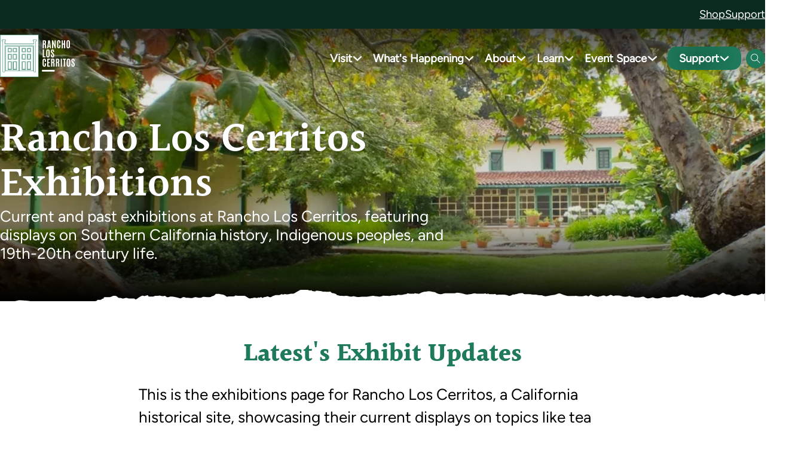

--- FILE ---
content_type: text/html; charset=UTF-8
request_url: https://www.rancholoscerritos.org/type/image/
body_size: 56812
content:

<!DOCTYPE html>
<html lang="en-US">
<head>
<meta charset="UTF-8">
<meta name="viewport" content="width=device-width, initial-scale=1">
<title>Image &#8211; Rancho Los Cerritos</title>
	<style>img:is([sizes="auto" i], [sizes^="auto," i]) { contain-intrinsic-size: 3000px 1500px }</style>
	<meta name="robots" content="index, follow, max-snippet:-1, max-image-preview:large, max-video-preview:-1">
<link rel="canonical" href="https://www.rancholoscerritos.org/type/image/">
<meta property="og:url" content="https://www.rancholoscerritos.org/type/image/">
<meta property="og:site_name" content="Rancho Los Cerritos">
<meta property="og:locale" content="en_US">
<meta property="og:type" content="object">
<meta property="og:title" content="Image - Rancho Los Cerritos">
<meta property="og:image" content="https://bunny-wp-pullzone-p6fwcebrfh.b-cdn.net/wp-content/uploads/2025/02/og-image-rlc.webp">
<meta property="og:image:secure_url" content="https://bunny-wp-pullzone-p6fwcebrfh.b-cdn.net/wp-content/uploads/2025/02/og-image-rlc.webp">
<meta property="og:image:width" content="1200">
<meta property="og:image:height" content="630">
<meta property="og:image:alt" content="Illuminated building with large tree and garden">
<meta name="twitter:card" content="summary">
<meta name="twitter:site" content="@rancholosc">
<meta name="twitter:creator" content="@rancholosc">
<meta name="twitter:title" content="Image - Rancho Los Cerritos">
<meta name="twitter:image" content="https://bunny-wp-pullzone-p6fwcebrfh.b-cdn.net/wp-content/uploads/2025/02/rlc-hero-home-1.webp">
<link rel='preconnect' href='https://bunny-wp-pullzone-p6fwcebrfh.b-cdn.net' />
<link rel="alternate" type="application/rss+xml" title="Rancho Los Cerritos &raquo; Feed" href="https://www.rancholoscerritos.org/feed/" />
<link rel="alternate" type="application/rss+xml" title="Rancho Los Cerritos &raquo; Comments Feed" href="https://www.rancholoscerritos.org/comments/feed/" />
<link rel="alternate" type="application/rss+xml" title="Rancho Los Cerritos &raquo; Image Format Feed" href="https://www.rancholoscerritos.org/type/image/feed/" />
<link rel='stylesheet' id='bricks-post-35567-css' href='https://bunny-wp-pullzone-p6fwcebrfh.b-cdn.net/wp-content/uploads/bricks/css/post-35567.min.css?ver=1763359790' media='all' />
<link rel='stylesheet' id='bricksforge-style-css' href='https://www.rancholoscerritos.org/wp-content/plugins/bricksforge/assets/css/style.css?ver=3.1.7.1' media='all' />
<style id='classic-theme-styles-inline-css'>
/*! This file is auto-generated */
.wp-block-button__link{color:#fff;background-color:#32373c;border-radius:9999px;box-shadow:none;text-decoration:none;padding:calc(.667em + 2px) calc(1.333em + 2px);font-size:1.125em}.wp-block-file__button{background:#32373c;color:#fff;text-decoration:none}
</style>
<style id='co-authors-plus-coauthors-style-inline-css'>
.wp-block-co-authors-plus-coauthors.is-layout-flow [class*=wp-block-co-authors-plus]{display:inline}

</style>
<style id='co-authors-plus-avatar-style-inline-css'>
.wp-block-co-authors-plus-avatar :where(img){height:auto;max-width:100%;vertical-align:bottom}.wp-block-co-authors-plus-coauthors.is-layout-flow .wp-block-co-authors-plus-avatar :where(img){vertical-align:middle}.wp-block-co-authors-plus-avatar:is(.alignleft,.alignright){display:table}.wp-block-co-authors-plus-avatar.aligncenter{display:table;margin-inline:auto}

</style>
<style id='co-authors-plus-image-style-inline-css'>
.wp-block-co-authors-plus-image{margin-bottom:0}.wp-block-co-authors-plus-image :where(img){height:auto;max-width:100%;vertical-align:bottom}.wp-block-co-authors-plus-coauthors.is-layout-flow .wp-block-co-authors-plus-image :where(img){vertical-align:middle}.wp-block-co-authors-plus-image:is(.alignfull,.alignwide) :where(img){width:100%}.wp-block-co-authors-plus-image:is(.alignleft,.alignright){display:table}.wp-block-co-authors-plus-image.aligncenter{display:table;margin-inline:auto}

</style>
<style id='wpseopress-local-business-style-inline-css'>
span.wp-block-wpseopress-local-business-field{margin-right:8px}

</style>
<style id='wpseopress-table-of-contents-style-inline-css'>
.wp-block-wpseopress-table-of-contents li.active>a{font-weight:bold}

</style>
<link rel='stylesheet' id='automaticcss-core-css' href='https://bunny-wp-pullzone-p6fwcebrfh.b-cdn.net/wp-content/uploads/automatic-css/automatic.css?ver=1763488463' media='all' />
<style id='automaticcss-core-inline-css'>
/* File: automatic-custom-css.css - Version: 3.3.6 - Generated: 2025-11-18 09:54:24 */
.brxe-post-content p {
  margin-bottom: var(--space-s);
  margin-top: var(--space-s);
}
:where(.brxe-post-content):not([data-source="bricks"]) a {
  color: var(--action);
}
.editor-styles-wrapper .alignwide, .alignwide {
  width: 120% !important;
  margin-left: -10% !important;
  position: relative;
}
@media only screen and (min-width: 640px) {
  figure.alignwide {
    min-width: 150% !important;
    margin-left: -25% !important;
  }
}
main .em.pixelbones a {
  color: var(--action-dark) !important;
  text-decoration: underline;
  transition: all ease-in-out 0.25;
}
main .em.pixelbones a:hover {
  color: var(--action-hover) !important;
}

</style>
<link rel='stylesheet' id='automaticcss-gutenberg-css' href='https://bunny-wp-pullzone-p6fwcebrfh.b-cdn.net/wp-content/uploads/automatic-css/automatic-gutenberg.css?ver=1763488464' media='all' />
<link rel='stylesheet' id='automaticcss-gutenberg-color-palette-css' href='https://bunny-wp-pullzone-p6fwcebrfh.b-cdn.net/wp-content/uploads/automatic-css/automatic-gutenberg-color-palette.css?ver=1763488466' media='all' />
<link rel='stylesheet' id='events-manager-css' href='https://www.rancholoscerritos.org/wp-content/plugins/events-manager/includes/css/events-manager.min.css?ver=7.2.3.1' media='all' />
<style id='events-manager-inline-css'>
body .em { --font-family : inherit; --font-weight : inherit; --font-size : 1em; --line-height : inherit; }
</style>
<link rel='stylesheet' id='events-manager-pro-css' href='https://www.rancholoscerritos.org/wp-content/plugins/events-manager-pro/includes/css/events-manager-pro.css?ver=3.7.2.3' media='all' />
<link rel='stylesheet' id='bricks-frontend-css' href='https://bunny-wp-pullzone-p6fwcebrfh.b-cdn.net/wp-content/themes/bricks/assets/css/frontend-light.min.css?ver=1763359393' media='all' />
<style id='bricks-frontend-inline-css'>
@font-face{font-family:"Anton";font-weight:400;font-display:swap;src:url(https://bunny-wp-pullzone-p6fwcebrfh.b-cdn.net/wp-content/uploads/2023/08/Anton-Regular.ttf) format("truetype");}
@font-face{font-family:"Figtree";font-weight:300;font-display:swap;src:url(https://bunny-wp-pullzone-p6fwcebrfh.b-cdn.net/wp-content/uploads/2023/08/Figtree-VariableFont_wght.ttf) format("truetype");}@font-face{font-family:"Figtree";font-weight:400;font-display:swap;src:url(https://bunny-wp-pullzone-p6fwcebrfh.b-cdn.net/wp-content/uploads/2023/08/Figtree-VariableFont_wght.ttf) format("truetype");}@font-face{font-family:"Figtree";font-weight:700;font-style:oblique;font-display:swap;src:url(https://bunny-wp-pullzone-p6fwcebrfh.b-cdn.net/wp-content/uploads/2023/08/Figtree-VariableFont_wght.ttf) format("truetype");}@font-face{font-family:"Figtree";font-weight:400;font-style:italic;font-display:swap;src:url(https://bunny-wp-pullzone-p6fwcebrfh.b-cdn.net/wp-content/uploads/2023/08/Figtree-Italic-VariableFont_wght.ttf) format("truetype");}@font-face{font-family:"Figtree";font-weight:900;font-style:oblique;font-display:swap;src:url(https://bunny-wp-pullzone-p6fwcebrfh.b-cdn.net/wp-content/uploads/2023/08/Figtree-VariableFont_wght.ttf) format("truetype");}
@font-face{font-family:"Lato";font-weight:300;font-display:swap;src:url(https://bunny-wp-pullzone-p6fwcebrfh.b-cdn.net/wp-content/uploads/2023/08/Lato-Light.ttf) format("truetype");}@font-face{font-family:"Lato";font-weight:400;font-display:swap;src:url(https://bunny-wp-pullzone-p6fwcebrfh.b-cdn.net/wp-content/uploads/2023/08/Lato-Regular.ttf) format("truetype");}@font-face{font-family:"Lato";font-weight:700;font-style:oblique;font-display:swap;src:url(https://bunny-wp-pullzone-p6fwcebrfh.b-cdn.net/wp-content/uploads/2023/08/Lato-Bold.ttf) format("truetype");}@font-face{font-family:"Lato";font-weight:300;font-style:italic;font-display:swap;src:url(https://bunny-wp-pullzone-p6fwcebrfh.b-cdn.net/wp-content/uploads/2023/08/Lato-LightItalic.ttf) format("truetype");}@font-face{font-family:"Lato";font-weight:700;font-style:italic;font-display:swap;src:url(https://bunny-wp-pullzone-p6fwcebrfh.b-cdn.net/wp-content/uploads/2023/08/Lato-BoldItalic.ttf) format("truetype");}
@font-face{font-family:"Halant";font-weight:500;font-display:swap;src:url(https://bunny-wp-pullzone-p6fwcebrfh.b-cdn.net/wp-content/uploads/2023/08/Halant-SemiBold.ttf) format("truetype");}@font-face{font-family:"Halant";font-weight:700;font-display:swap;src:url(https://bunny-wp-pullzone-p6fwcebrfh.b-cdn.net/wp-content/uploads/2023/08/Halant-Bold.ttf) format("truetype");}

</style>
<link rel='stylesheet' id='bricks-child-css' href='https://bunny-wp-pullzone-p6fwcebrfh.b-cdn.net/wp-content/themes/bricks-child/style.css?ver=1762298112' media='all' />
<link rel='stylesheet' id='blockstudio-extensions-css' href='https://bunny-wp-pullzone-p6fwcebrfh.b-cdn.net/wp-content/themes/bricks-child/blockstudio/extensions/css/extension-styles.css?ver=1759468923' media='all' />
<link rel='stylesheet' id='bricks-polylang-css' href='https://bunny-wp-pullzone-p6fwcebrfh.b-cdn.net/wp-content/themes/bricks/assets/css/integrations/polylang.min.css?ver=1763359393' media='all' />
<link rel='stylesheet' id='bricks-color-palettes-css' href='https://bunny-wp-pullzone-p6fwcebrfh.b-cdn.net/wp-content/uploads/bricks/css/color-palettes.min.css?ver=1763359790' media='all' />
<link rel='stylesheet' id='bricks-global-variables-css' href='https://bunny-wp-pullzone-p6fwcebrfh.b-cdn.net/wp-content/uploads/bricks/css/global-variables.min.css?ver=1763359790' media='all' />
<link rel='stylesheet' id='bricks-theme-style-acss_style_guide-css' href='https://bunny-wp-pullzone-p6fwcebrfh.b-cdn.net/wp-content/uploads/bricks/css/theme-style-acss_style_guide.min.css?ver=1763359790' media='all' />
<link rel='stylesheet' id='bricks-post-124-css' href='https://bunny-wp-pullzone-p6fwcebrfh.b-cdn.net/wp-content/uploads/bricks/css/post-124.min.css?ver=1763359790' media='all' />
<link rel='stylesheet' id='bricks-post-1540-css' href='https://bunny-wp-pullzone-p6fwcebrfh.b-cdn.net/wp-content/uploads/bricks/css/post-1540.min.css?ver=1763359790' media='all' />
<link rel='stylesheet' id='bricks-post-43453-css' href='https://bunny-wp-pullzone-p6fwcebrfh.b-cdn.net/wp-content/uploads/bricks/css/post-43453.min.css?ver=1763359790' media='all' />
<link rel='stylesheet' id='bricks-post-381-css' href='https://bunny-wp-pullzone-p6fwcebrfh.b-cdn.net/wp-content/uploads/bricks/css/post-381.min.css?ver=1763359790' media='all' />
<link rel='stylesheet' id='bricks-global-custom-css-css' href='https://bunny-wp-pullzone-p6fwcebrfh.b-cdn.net/wp-content/uploads/bricks/css/global-custom-css.min.css?ver=1763359790' media='all' />
<link rel='stylesheet' id='bricks-font-awesome-6-brands-css' href='https://bunny-wp-pullzone-p6fwcebrfh.b-cdn.net/wp-content/themes/bricks/assets/css/libs/font-awesome-6-brands.min.css?ver=1763359386' media='all' />
<link rel='stylesheet' id='bricks-font-awesome-6-css' href='https://bunny-wp-pullzone-p6fwcebrfh.b-cdn.net/wp-content/themes/bricks/assets/css/libs/font-awesome-6.min.css?ver=1763359386' media='all' />
<link rel='stylesheet' id='bricks-themify-icons-css' href='https://bunny-wp-pullzone-p6fwcebrfh.b-cdn.net/wp-content/themes/bricks/assets/css/libs/themify-icons.min.css?ver=1763359386' media='all' />
<link rel='stylesheet' id='bricks-ajax-loader-css' href='https://bunny-wp-pullzone-p6fwcebrfh.b-cdn.net/wp-content/themes/bricks/assets/css/libs/loading-animation.min.css?ver=1763359386' media='all' />
<link rel='stylesheet' id='x-header-search-css' href='https://www.rancholoscerritos.org/wp-content/plugins/bricksextras/components/assets/css/headersearch.css?ver=1.6.0' media='all' />
<link rel='stylesheet' id='automaticcss-bricks-css' href='https://bunny-wp-pullzone-p6fwcebrfh.b-cdn.net/wp-content/uploads/automatic-css/automatic-bricks.css?ver=1763488464' media='all' />
<link rel='stylesheet' id='color-scheme-switcher-frontend-css' href='https://www.rancholoscerritos.org/wp-content/plugins/automaticcss-plugin/classes/Features/Color_Scheme_Switcher/css/frontend.css?ver=1763488459' media='all' />
<link rel='stylesheet' id='automaticcss-frames-css' href='https://bunny-wp-pullzone-p6fwcebrfh.b-cdn.net/wp-content/uploads/automatic-css/automatic-frames.css?ver=1763488466' media='all' />
<style id='bricks-frontend-inline-inline-css'>
html {scroll-behavior: smooth}.section__top-bar {padding-top: .5em; padding-bottom: .5em; background-color: var(--action-ultra-dark)}#brx-header.sticky.scrolling > .section__top-bar { background: var(--shade-ultra-dark) !important;}#brx-header.sticky.scrolling > .section__top-bar a { color: var(--white) !important;}.section__top-bar-block {flex-direction: row; justify-content: flex-end; column-gap: var(--space-s)}.section__top-bar__nav-links {color: var(--white)}.site-header__section {padding-top: .85rem; padding-bottom: .5em; z-index: 9999}.single-event section.brxe-section.site-header__section,.single-collection section.brxe-section.site-header__section,.search-results section.brxe-section.site-header__section,.single-post section.brxe-section.site-header__section,.blog section.brxe-section.site-header__section,.post-type-archive-press-release section.brxe-section.site-header__section { background: var(--white);} .single-event header .brx-submenu-toggle,.single-collection header .brx-submenu-toggle,.search-results header .brx-submenu-toggle,.single-post header .brx-submenu-toggle,.blog header .brx-submenu-toggle,.post-type-archive-press-release header .brx-submenu-toggle { text-shadow: none !important;}.site-header__container {flex-direction: row; justify-content: space-between; align-items: center; column-gap: var(--space-xs)}.site-header__logo {padding-top: 0; padding-right: 0; padding-bottom: 0; padding-left: 0}.site-header__logo .bricks-site-logo {width: 115px}@media (max-width: 991px) {.site-header__logo {position: relative; z-index: 9999; order: 1}}@media (max-width: 767px) {.site-header__logo {position: relative; z-index: 9999}}.rlc-logo-svg {max-width: 75px; width: 100px}@media (max-width: 991px) {.rlc-logo-svg {position: relative; z-index: 9999}}.site-header__nav-nestable {display: flex; flex-direction: column; margin-left: auto}@media (max-width: 991px) {.site-header__nav-nestable {order: 3; margin-left: 0}}@media (max-width: 767px) {ul.brxe-block.brx-nav-nested-items { padding: var(--space-m);}.brxe-nav-nested.brx-open .brx-nav-nested-items { justify-content: flex-start; padding-top: 18rem;}.brx-submenu-toggle,.site-header__nav-nestable li.menu-item a { font-size: var(--text-xl); font-weight: 700; margin-bottom: var(--space-s);}.site-header__nav-nestable {align-self: center}}.site-header__dropdown-block {font-weight: 600; color: var(--white); font-size: var(--text-m); text-transform: capitalize; transition: all .250s ease-in-out; border-radius: 3rem}.site-header__dropdown-block:hover {background-color: var(--action-trans-10); border-radius: 3rem; color: var(--action)}li.brxe-dropdown.open.active { background: var(--action-trans-10);}@media only screen and (max-width: 1140px) { .site-header__dropdown-block { font-size: var(--text-s); }}@media (max-width: 991px) {.site-header__dropdown-block {font-size: var(--text-xl)}}.site-header__dropdown-content {grid-template-columns: var(--grid-2); margin-top: 29px; border-top: 1px solid var(--shade-medium); border-bottom: 1px solid var(--shade-medium); padding-top: var(--space-l); padding-bottom: var(--space-l)}@media (min-width: 1440px) {.site-header__dropdown-content {padding-top: var(--space-xs); padding-bottom: var(--space-xs)}}@media (max-width: 991px) {.site-header__dropdown-content {background-color: rgba(255, 0, 0, 0)}}@media (max-width: 767px) {.site-header__dropdown-content {border: 0; padding-top: var(--space-xs); padding-right: var(--space-xs); padding-bottom: var(--space-xs); padding-left: var(--space-xs)}}.site-header__dropdown-content-wrap {margin-right: auto; margin-left: auto; width: 100%; max-width: 1280px; grid-template-columns: var(--grid-1-2); display: grid; align-items: initial; align-items: center}@media (max-width: 991px) {.site-header__dropdown-content-wrap {display: flex; flex-direction: column; align-items: flex-start}}@media (max-width: 767px) {.site-header__dropdown-content-wrap {display: grid; align-items: initial; flex-direction: column; grid-template-columns: var(--grid-1)}}.site-header__heading-wrap {display: flex; flex-direction: column; row-gap: var(--space-xs); padding-right: var(--space-xs); padding-left: var(--space-xs)}@media (min-width: 1440px) {.site-header__heading-wrap {padding-top: var(--space-xs); padding-right: var(--space-xs); padding-bottom: var(--space-xs); padding-left: var(--space-xs)}}@media (max-width: 991px) {.site-header__heading-wrap {padding-right: var(--space-s); padding-left: var(--space-s)}}@media (max-width: 767px) {.site-header__heading-wrap {padding-right: 0; padding-left: 0}}.site-header__heading {text-transform: capitalize}@media (max-width: 767px) {.site-header__heading {text-align: left}.site-header__heading-medium { text-align: left !important;}}.site-header__sub-heading {font-size: var(--text-l); font-weight: 500}.button-action {padding-top: 1.25rem; padding-right: 2.5rem; padding-bottom: 1.25rem; padding-left: 2.5rem; color: var(--white); font-weight: 600; background-color: var(--action-semi-dark); border-radius: 3rem; width: fit-content; max-width: 300px; margin-top: 0}.button-action { pointer: cursor; display: flex;} .button-action { background-color: var(--action); transition: all .250s ease-in-out .250s;} .button-action:hover { color: var(--white); background-color: var(--action-dark);} .button-action i.ti-angle-right { transform: translatex(0); color: var(--white); transition: all .250s ease-in-out .250s;} .button-action:hover i.ti-angle-right { color: var(--action-dark); transform: translatex(50px);}@media (max-width: 767px) {.button-action {display: flex}}@media (max-width: 479px) {.button-action {display: flex}}.site-header__button {display: block}@media (max-width: 767px) {.site-header__button {font-size: var(--text-m)}}.site-header__dropdown-menu-contents {padding-top: var(--space-s); padding-right: var(--space-s); padding-bottom: var(--space-s); padding-left: var(--space-s); margin-top: var(--space-xs); margin-bottom: var(--space-xs); display: grid; align-items: initial; grid-template-columns: var(--grid-2); grid-gap: var(--space-xs); border-left: 1px solid var(--shade-medium)}@media (max-width: 767px) {.site-header__dropdown-menu-contents {padding-right: 0; padding-bottom: var(--space-l); padding-left: 0; border-bottom-width: 1px; border-left-width: 0}}@media (max-width: 479px) {.site-header__dropdown-menu-contents {display: flex; flex-direction: column}}.menu-content__block {display: flex; flex-direction: column; align-items: flex-start}.site-header__heading-medium {font-size: var(--text-l); margin-bottom: 0; padding-bottom: 0}@media (max-width: 991px) {.site-header__heading-medium {font-size: var(--text-xl)}}.header__text-link-basic {font-weight: 400; color: var(--action); font-size: var(--text-m); margin-bottom: .85rem}.nav-event-post {margin-bottom: .5rem; font-size: var(--text-m)}.dropdown__thecopy {font-weight: 400}@media (max-width: 991px) {.dropdown__thecopy {font-size: var(--text-l)}}.text-links {flex-direction: row; padding-top: .75rem; display: flex}.get-involved {padding-top: 1.75rem; padding-right: 2.5rem; padding-bottom: 1.75rem; padding-left: 2.5rem}.site-header__mobile-nav-icon-open {color: var(--action); fill: var(--action)}@media (max-width: 991px) {.site-header__mobile-nav-icon-open {color: var(--white); fill: var(--white); position: relative; z-index: 9999}}@media (max-width: 767px) {.site-header__mobile-nav-icon-open {position: relative}}.site-header__search button.x-header-search_toggle-open {background-color: var(--action); color: var(--white); border-radius: 50%; padding-top: 8px; padding-right: 8px; padding-bottom: 8px; padding-left: 8px}.site-header__search button.x-header-search_toggle-open > *:not(.x-header-search_toggle-open-text) {font-size: 16px}.site-header__search .x-search-form {background-color: var(--white); padding-top: 9px; padding-right: 30px; padding-bottom: 9px; padding-left: 30px}.site-header__search .x-search-form input[type=search] {padding-right: 20px; padding-left: 20px; border: 1px solid var(--action-light)}.site-header__search .x-search-form input[type=search]::placeholder {color: var(--base)}.site-header__search .x-search-form input[type=search]::-webkit-placeholder {color: var(--base)}@media (max-width: 991px) {.site-header__search {order: 2; margin-left: auto}}@media (max-width: 767px) {.site-header__search {align-self: center}}.hub__section-hero {padding-top: var(--space-l); padding-bottom: var(--space-l); justify-content: flex-end; background-position: center 50%; background-image: url(https://bunny-wp-pullzone-p6fwcebrfh.b-cdn.net/wp-content/uploads/2025/02/rlc-through-branches_desktop-1024x683.webp?_t=1756244401); background-size: cover; position: relative; font-weight: 500; height: 70vh}:where(.hub__section-hero > *:not(figcaption)) {position: relative}.hub__section-hero::before {background-image: linear-gradient(0deg, var(--shade), var(--shade-trans-10) 30%); position: absolute; content: ""; top: 0; right: 0; bottom: 0; left: 0; pointer-events: none}.hub__section-hero::after { background-position: center; background-size: cover; content: ""; height: 3.4375rem; position: absolute; bottom: -15px; width: 100%; z-index: 1; background-image: url(https://cdn.rancholoscerritos.org/wp-content/uploads/2023/10/white-texture.svg);}@media (min-width: 1440px) {.hub__section-hero {height: 70vh; background-image: url(https://bunny-wp-pullzone-p6fwcebrfh.b-cdn.net/wp-content/uploads/2025/02/rlc-through-branches_desktop-1024x683.webp?_t=1756244464); background-size: cover}}@media (max-width: 991px) {.hub__section-hero {background-size: cover; height: 55vh}}@media (max-width: 767px) {.hub__section-hero {background-size: cover; height: 50vh}@media only screen and (min-height: 378px) { height: 65vh: ;}@media only screen and (max-height: 377px) { height: 90vh;}}@media (max-width: 479px) {.hub__section-hero {background-size: cover; background-position: top center; background-repeat: no-repeat; max-height: 675px; height: 65vh}}.hero-prime__container-img {justify-content: center; position: relative; z-index: 2}.hero-prime__section-block {display: flex; flex-direction: column; row-gap: var(--space-xs); padding-bottom: var(--space-s)}.hero-prime__sub-head {font-size: var(--text-l); color: var(--white); line-height: 1.2; max-width: var(--width-l)}.hero-prime__sub-head { white-space: balance;}@media (max-width: 767px) {.hero-prime__sub-head {position: relative}}@media (max-width: 479px) {.hero-prime__sub-head {font-size: var(--text-xl)}}.pg-3__container {row-gap: var(--space-m); padding-top: var(--space-m); padding-bottom: var(--space-m)}.add--upper-padding {padding-top: var(--section-space-m); padding-bottom: var(--section-space-m)}.pg-3__header {flex-direction: row; justify-content: space-between; align-items: center; position: relative; z-index: 5; width: 100ch; margin-right: auto; margin-left: auto}@media (max-width: 479px) {.pg-3__header {flex-direction: column; padding-right: 0px; padding-left: 0px}}.align--content-center {flex-direction: column; row-gap: 1.5rem; column-gap: 1.5rem; padding-right: 15%; padding-bottom: 1.5rem; padding-left: 15%; margin-bottom: 3rem}@media (max-width: 767px) {.align--content-center {padding-right: 10%; padding-left: 10%}}@media (max-width: 479px) {.align--content-center {align-self: center !important; align-items: center; justify-content: center; padding-right: 0% !important; padding-left: 0% !important}}.pg-3__loop-grid {display: grid; align-items: initial; grid-template-columns: var(--grid-auto-3); grid-gap: var(--space-s)}.pg-2__loop-grid-new {display: grid; align-items: initial; grid-template-columns: var(--grid-auto-2); grid-gap: var(--space-s)}.acss-box-shadow__box--l {box-shadow: var(--box-shadow-l); position: relative; z-index: 1}.fr-feature-card-delta__image {max-height: 35em; width: 100%}.add--padding-card {margin-top: 0; margin-right: 0; margin-bottom: 0; margin-left: 0; padding-top: 5px; padding-right: 5px; padding-bottom: 15px; padding-left: 5px; display: flex; flex-direction: column; column-gap: var(--space-xs); row-gap: var(--space-xs)}.padding-bottom--xl {padding-bottom: var(--space-xl)}.pill-new {display: flex; align-items: center; background-color: var(--success); color: var(--white); padding-top: .5rem; padding-right: 2rem; padding-bottom: .5rem; padding-left: 2rem; border-color: rgba(0, 0, 0, 0); border-radius: var(--radius-circle); position: absolute; z-index: 10; top: 10px; left: 10px}.tag--image-pill {padding-left: 35px}.img--tag {width: 18px; height: 18px; position: absolute; z-index: 15; top: 4.5%; left: 4%}.img--tag:not(.tag), .img--tag img {filter: invert(100%)}@media (max-width: 991px) {.img--tag {left: 3.2%}}@media (max-width: 479px) {.img--tag {left: 7.0% !important; top: 3.6% !important}}.pg-3__post-card-img {width: 100%; max-height: 285px; min-height: 285px; overflow: hidden}.pg-3__post-card-img:not(.tag), .pg-3__post-card-img img {object-fit: cover; object-position: center center}figure.pg-3__post-card-img { border-radius: var(--radius) var(--radius) 0 0;}.pg-3__post-card-content {display: flex; flex-direction: column; row-gap: var(--space-xs); padding-right: var(--space-s); padding-left: var(--space-s)}.wrapper--vertical-text {align-self: stretch !important; width: 100%; align-items: stretch; row-gap: 4rem; column-gap: 4rem; justify-content: space-between; height: 100%}.pg-3__post-card-title {font-size: var(--h4)}.txt--link {color: #15803d; font-size: 16px; text-align: left; text-transform: capitalize; font-family: "Helvetica"; font-style: normal; font-weight: 500; line-height: 120%; text-decoration: none; flex-direction: row-reverse; gap: 8px; cursor: pointer; align-self: flex-start}.txt--link .icon > svg {height: 16px; width: 16px}.txt--link:hover {flex-direction: row-reverse; align-self: flex-start; gap: 12px; cursor: pointer}.body--text-aling-center {text-align: center; color: #374151; font-size: 18px; font-weight: 500; font-style: normal; line-height: 140%}.section-cards {padding-bottom: var(--space-l); position: relative; z-index: 5; grid-gap: var(--p-list-gap)}.section-cards { grid-template-columns: 1fr 1fr 1fr 1fr; grid-auto-flow: unset;} .section-cards>* { grid-row: unset; grid-column: unset;}@media (max-width: 767px) {.section-cards {grid-gap: 20px}.section-cards { grid-template-columns: 1fr; grid-template-rows: 1fr; grid-auto-flow: unset;}.section-cards>* { grid-row: unset; grid-column: unset;}}@media (max-width: 479px) {.section-cards {grid-gap: 20px}.section-cards { grid-template-columns: 1fr; grid-template-rows: 1fr; grid-auto-flow: unset;}.section-cards>* { grid-row: unset; grid-column: unset;}}.block__grid--vert-center {display: grid; align-items: initial; align-items: center; column-gap: var(--space-l); justify-content: center; grid-template-columns: var(--grid-2); grid-gap: var(--space-m); position: relative; z-index: 1}@media (max-width: 991px) {.block__grid--vert-center {padding-right: 0; padding-left: 0}}@media (max-width: 767px) {.block__grid--vert-center {display: flex; flex-direction: column}}.section-cards-3col {padding-bottom: var(--space-l); position: relative; z-index: 5; grid-auto-columns: 3; display: grid; align-items: initial; grid-template-columns: 3; grid-auto-rows: auto; grid-gap: 20px}.section-cards-3col { grid-template-columns: 1fr 1fr 1fr 1fr; grid-auto-flow: unset;} .section-cards-3col>* { grid-row: unset; grid-column: unset;}.section-cards-3col { grid-template-columns: 1fr 1fr 1fr; grid-auto-flow: unset;} .section-cards-3col>* { grid-row: unset; grid-column: unset;}@media (max-width: 767px) {.section-cards-3col {grid-gap: 20px}.section-cards-3col { grid-template-columns: 1fr; grid-template-rows: 1fr; grid-auto-flow: unset;}.section-cards-3col>* { grid-row: unset; grid-column: unset;}}@media (max-width: 479px) {.section-cards-3col {grid-gap: 20px}.section-cards-3col { grid-template-columns: 1fr; grid-template-rows: 1fr; grid-auto-flow: unset;}.section-cards-3col>* { grid-row: unset; grid-column: unset;}}.section-content__media-wrapper {border-radius: var(--radius)}.section-content__media-wrapper { box-shadow: var(--box-shadow-l);}.section-cards__card {overflow: hidden; position: relative; transition: all ease-in-out .250s; border: 1px solid var(--neutral-light); border-radius: var(--radius); height: 500px}.section-cards__card:hover {transform: scale(1.01);}.set-hauto {height: 100%; min-height: 550px}.section-cards__image {position: relative; border-bottom: var(--green-100) solid var(--neutral-light)}.section-cards__featured-image {overflow: hidden; width: 100%; max-height: 255px; z-index: 1}.section-cards__featured-image:not(.tag), .section-cards__featured-image img {object-fit: cover}.section-cards__featured-image img {filter: brightness(100%); transition: all ease-in-out .350s;} .section-cards__featured-image:hover img { filter: brightness(39%) !important;}@media (max-width: 991px) {.section-cards__featured-image:not(.tag), .section-cards__featured-image img {object-position: 0}}@media (max-width: 767px) {.section-cards__featured-image:not(.tag), .section-cards__featured-image img {object-position: 0 -75px}}@media (max-width: 479px) {.section-cards__featured-image:not(.tag), .section-cards__featured-image img {object-position: 0}}.pill-new__text {position: absolute; z-index: 2; top: 10px; left: 10px; background-color: var(--action); padding-top: .2em; padding-right: .75em; padding-bottom: .2em; padding-left: .75em; font-size: var(--text-s); font-weight: 700; color: var(--white); border-radius: 50px}.pill-closed {display: flex; align-items: center; background-color: var(--secondary); color: var(--white); padding-top: .5rem; padding-right: 2rem; padding-bottom: .5rem; padding-left: 2rem; border-color: rgba(0, 0, 0, 0); border-radius: var(--radius-circle); position: absolute; z-index: 10; top: 10px; left: 10px}.gold--pill {background-color: #f59e0b}.section-cards__content {padding-top: 0; padding-bottom: var(--space-m); background-color: var(--white)}.section-cards__heading-block {position: absolute; z-index: 1; transform: translateY(-165px); background-color: var(--white); transition: all .250s ease-in-out; padding-top: var(--space-l); padding-right: var(--space-s); padding-left: var(--space-s); height: 500px; width: 100%; top: 375px}.section-cards__card:hover .section-cards__heading-block { transform: translateY(-380px);} .section-cards__excerpt { opacity: 0; transition: all ease-in-out .500s;} .section-cards__card:hover .section-cards__excerpt { margin-top: 2rem; opacity: 1;} .section-cards__card:hover .section-cards__heading-fullview { margin-top: 8px !important;} .static--view { opacity: 0; transition: all ease-in-out .500s;} .section-cards__card:hover .static--view { opacity: 1;} .section-cards__heading-block { background-color: var(--white);} .section-cards__card:hover .section-cards__heading-block { background-color: var(--white);}a.section-cards__button { text-wrap: nowrap;}@media (max-width: 479px) {.section-cards__heading-block {transform: translateY(-140px)}}.section-cards__heading {font-size: var(--h3)}.section-cards__heading-fullview {font-size: var(--h4); min-width: 100%; overflow: visible; align-self: flex-start; visibility: visible; height: auto}.set--top-margin {margin-top: 2.5rem}.section-cards__date-cta {display: flex; justify-content: space-between; align-items: center; position: absolute; z-index: 4; padding-top: var(--space-m); padding-right: var(--space-s); padding-bottom: var(--space-m); padding-left: var(--space-s); background-color: var(--white); width: 100%; bottom: 0px}.section-cards__date-cta-vertical {display: flex; justify-content: space-between; align-items: flex-start; position: absolute; z-index: 4; padding-top: var(--space-m); padding-right: var(--space-s); padding-bottom: var(--space-m); padding-left: var(--space-s); background-color: var(--white); width: 100%; bottom: 0px; flex-direction: column; column-gap: 20px; row-gap: 20px}.section-cards__date-time {display: flex; flex-direction: column}.event-header .section-cards__date-time, .location-title { font-size: var(--text-l);}.section-cards__button {font-size: var(--text-s); font-weight: 600}.section-cards__button-full-width {font-size: var(--text-m); font-weight: 600; width: 100%; min-width: 100%}.section-cards__button-full-width:hover {gap: 15px; background-color: #15803d}.button--accent-dark {padding-top: 1.5rem; padding-right: 2.5rem; padding-bottom: 1.5rem; padding-left: 2.5rem; width: fit-content; background-color: var(--accent-medium); color: var(--white); font-weight: 600; border-radius: 3rem; transition: all .350s ease-in-out}.button--accent-dark:hover {background-color: var(--accent-ultra-dark)}.button--accent-dark {cursor: pointer;} .button--accent-dark .ti-reload { transform: rotateZ(0deg); transition: all .350s ease-in-out;} .button--accent-dark:hover .ti-reload { transform: rotateZ(180deg);}.section-events-upcoming {row-gap: var(--space-l)}.section-events-upcoming__header-block {align-items: center; justify-content: center}.feature-section-havana {row-gap: calc(var(--content-gap) * 1.5)}.grid-3 {display: grid; align-items: initial; grid-gap: var(--grid-layout-gap)}.grid-3 {--grid-column-count: 3;--grid-item--min-width: 280px;--grid-layout-gap: 2rem;grid-template-columns: repeat(auto-fit, minmax(min(100%, var(--grid-item--min-width)), 1fr))}@media screen and (min-width: 781px){body .grid-3 {--gap-count: calc(var(--grid-column-count) - 1);--total-gap-width: calc(var(--gap-count) * var(--grid-layout-gap));--grid-item--max-width: calc((100% - var(--total-gap-width)) / var(--grid-column-count));grid-template-columns: repeat(auto-fill, minmax(max(var(--grid-item--min-width), var(--grid-item--max-width)), 1fr));}}.margin-top-reset {margin-top: 0; padding-top: 0}.feature-slider-havana__slide {flex-grow: 1}.feature-card-havana {row-gap: var(--card-gap); background-color: var(--light-card-background); padding-top: var(--card-padding, var(--space-m)); padding-right: var(--card-padding, var(--space-m)); padding-bottom: var(--card-padding, var(--space-m)); padding-left: var(--card-padding, var(--space-m)); border: 1px solid var(--neutral-light); border-radius: 15px; flex-grow: 1; align-items: flex-start; text-align: left; justify-content: space-between; height: 100%}.feature-card-havana { box-shadow: var(--box-shadow-m);}@media (max-width: 767px) {.feature-card-havana {text-align: center; align-items: center}}@media (max-width: 479px) {.feature-card-havana {align-items: center; text-align: center}}.static-pill {position: static; margin-bottom: 16px}.static-pill a { color: var(--white); pointer-events: none;}.icon-list-exhibit {width: 24px; margin-right: 5px}span.location-title { font-weight: 600; font-size: var(--text-m);} .section-events-upcoming__event-date br { display: none;}div.location-address { font-weight: 400;} .section-cards__date-time { display: none;}.margin-top-button {margin-top: 20px}@media (min-width: 1440px) {.margin-top-button {margin-top: 20px}}.2col-block {display: grid; align-items: initial; grid-template-columns: var(--grid-2); grid-gap: var(--space-m); width: 100%}.section__footer {background-color: var(--primary-comp); position: relative; margin-top: 100px}.rough-edge-footer {position: absolute; width: 100%; height: 3.1875rem; top: -31px; left: 0px; background-image: url(https://cdn.rancholoscerritos.org/wp-content/uploads/2023/10/torn-top-brow-bg-scaled.webp); background-repeat: repeat-x; background-size: auto}.rlc__footage-image {max-width: 150px; position: absolute; top: -115px; right: 100px}@media (max-width: 991px) {.rlc__footage-image {right: 110px; top: -115px}}@media (max-width: 767px) {.rlc__footage-image {top: -104px}}@media (max-width: 479px) {.rlc__footage-image {top: -100px}}.footer-5__container {row-gap: var(--space-l)}.footer-5__block-newsletter-cta {grid-gap: var(--space-l); color: var(--white); display: grid; align-items: initial; grid-template-columns: var(--grid-2); align-items: center}.footer-5__heading {font-size: var(--h3); color: var(--accent-hover); text-transform: capitalize}.section-archive-header__form input { border-radius: 0 !important;} .section-archive-header__form div { padding: 0 !important;} .section-archive-header__form { padding: 0 var(--space-xs);} .section-archive-header__form button { border-radius: 0 !important; border-color: var(--accent-dark) !important; background: var(--accent-dark) !important;}input#wsf-1-field-16::placeholder { color: var(--neutral);}.privacy-copy {font-size: var(--text-s); color: var(--white); padding-top: 5px; padding-left: 10px}.privacy-copy:hover {text-decoration: underline}@media (max-width: 767px) {.privacy-copy {font-size: var(--text-s)}}.footer-5__nav-cols {width: 100%; grid-template-columns: var(--grid-6); display: grid; align-items: initial; grid-gap: var(--space-m)}@media (max-width: 991px) {.footer-5__nav-cols {grid-gap: var(--space-m)}}@media (max-width: 767px) {.footer-5__nav-cols {grid-template-columns: var(--grid-3); grid-gap: var(--space-m)}}@media (max-width: 479px) {.footer-5__nav-cols {grid-gap: var(--space-m)}}.footer-5__logo .bricks-site-logo {width: 100px}@media (max-width: 479px) {.footer-5__logo {display: flex; justify-content: flex-start; width: 100%}.footer-5__logo { grid-column: 1 / -1;}}.footer-5__nav-col {display: flex; flex-direction: column; align-items: flex-start}@media (max-width: 479px) {.footer-5__nav-col {display: flex}}@media (max-width: 479px) {.footer-5__col-1 {align-items: flex-start}}.site-footer__heading {font-weight: 900; font-family: "Helvetica"; color: var(--accent-hover); font-size: var(--text-l); padding-bottom: var(--space-xs)}.footer__nav-menu .bricks-nav-menu > li > a {color: var(--white); text-decoration: none; border-style: none; padding-bottom: .75rem}.footer__nav-menu .bricks-nav-menu > li > .brx-submenu-toggle > * {color: var(--white); text-decoration: none; padding-bottom: .75rem}.footer__nav-menu .bricks-nav-menu li {transition: all .250s ease-in-out}.footer__nav-menu .bricks-nav-menu li a {transition: all .250s ease-in-out}.footer__nav-menu .bricks-mobile-menu li a {transition: all .250s ease-in-out}.footer__nav-menu {border: 0; border-style: none}.footer__nav-menu .bricks-nav-menu > li:hover > a {color: var(--accent-light); border-bottom-width: 0; border-bottom-style: none}.footer__nav-menu .bricks-nav-menu > li:hover > .brx-submenu-toggle > * {color: var(--accent-light)}.footer__nav-menu .bricks-nav-menu > li:hover > .brx-submenu-toggle {border-bottom-width: 0; border-bottom-style: none}.footer__nav-menu .bricks-nav-menu > li > .brx-submenu-toggle {border-style: none}@media (max-width: 479px) {.footer-5__col-5 {align-items: flex-start}}@media (max-width: 479px) {.footer-5__col-2 {align-items: flex-start}}@media (max-width: 479px) {.footer-5__col-3 {align-items: flex-start}}@media (max-width: 479px) {.footer-5__col-4 {align-items: flex-start}}.footer-5__divider.horizontal .line {border-top-color: var(--accent-light)}.footer-5__divider.vertical .line {border-right-color: var(--accent-light)}.footer-5__divider .icon {color: var(--accent-light)}.footer-5__block-copyright-socials {align-items: center}.footer-5__copyright-block {display: flex; flex-direction: row; color: var(--white)}
</style>
<link rel='stylesheet' id='wpext-admin-customiser-css' href='https://www.rancholoscerritos.org/wp-content/plugins/wpextended-pro/modules/admin-customiser/pro/assets/css/style.min.css?ver=3.2.1' media='all' />
<script src="https://bunny-wp-pullzone-p6fwcebrfh.b-cdn.net/wp-includes/js/jquery/jquery.min.js?ver=3.7.1" id="jquery-core-js"></script>
<script src="https://bunny-wp-pullzone-p6fwcebrfh.b-cdn.net/wp-includes/js/jquery/ui/core.min.js?ver=1.13.3" id="jquery-ui-core-js"></script>
<script src="https://bunny-wp-pullzone-p6fwcebrfh.b-cdn.net/wp-includes/js/jquery/ui/mouse.min.js?ver=1.13.3" id="jquery-ui-mouse-js"></script>
<script src="https://bunny-wp-pullzone-p6fwcebrfh.b-cdn.net/wp-includes/js/jquery/ui/sortable.min.js?ver=1.13.3" id="jquery-ui-sortable-js"></script>
<script src="https://bunny-wp-pullzone-p6fwcebrfh.b-cdn.net/wp-includes/js/jquery/ui/datepicker.min.js?ver=1.13.3" id="jquery-ui-datepicker-js"></script>
<script id="jquery-ui-datepicker-js-after">
jQuery(function(jQuery){jQuery.datepicker.setDefaults({"closeText":"Close","currentText":"Today","monthNames":["January","February","March","April","May","June","July","August","September","October","November","December"],"monthNamesShort":["Jan","Feb","Mar","Apr","May","Jun","Jul","Aug","Sep","Oct","Nov","Dec"],"nextText":"Next","prevText":"Previous","dayNames":["Sunday","Monday","Tuesday","Wednesday","Thursday","Friday","Saturday"],"dayNamesShort":["Sun","Mon","Tue","Wed","Thu","Fri","Sat"],"dayNamesMin":["S","M","T","W","T","F","S"],"dateFormat":"MM d, yy","firstDay":0,"isRTL":false});});
</script>
<script src="https://bunny-wp-pullzone-p6fwcebrfh.b-cdn.net/wp-includes/js/jquery/ui/resizable.min.js?ver=1.13.3" id="jquery-ui-resizable-js"></script>
<script src="https://bunny-wp-pullzone-p6fwcebrfh.b-cdn.net/wp-includes/js/jquery/ui/draggable.min.js?ver=1.13.3" id="jquery-ui-draggable-js"></script>
<script src="https://bunny-wp-pullzone-p6fwcebrfh.b-cdn.net/wp-includes/js/jquery/ui/controlgroup.min.js?ver=1.13.3" id="jquery-ui-controlgroup-js"></script>
<script src="https://bunny-wp-pullzone-p6fwcebrfh.b-cdn.net/wp-includes/js/jquery/ui/checkboxradio.min.js?ver=1.13.3" id="jquery-ui-checkboxradio-js"></script>
<script src="https://bunny-wp-pullzone-p6fwcebrfh.b-cdn.net/wp-includes/js/jquery/ui/button.min.js?ver=1.13.3" id="jquery-ui-button-js"></script>
<script src="https://bunny-wp-pullzone-p6fwcebrfh.b-cdn.net/wp-includes/js/jquery/ui/dialog.min.js?ver=1.13.3" id="jquery-ui-dialog-js"></script>
<script id="events-manager-js-extra">
var EM = {"ajaxurl":"https:\/\/www.rancholoscerritos.org\/wp-admin\/admin-ajax.php","locationajaxurl":"https:\/\/www.rancholoscerritos.org\/wp-admin\/admin-ajax.php?action=locations_search","firstDay":"0","locale":"en","dateFormat":"yy-mm-dd","ui_css":"https:\/\/www.rancholoscerritos.org\/wp-content\/plugins\/events-manager\/includes\/css\/jquery-ui\/build.min.css","show24hours":"0","is_ssl":"1","autocomplete_limit":"10","calendar":{"breakpoints":{"small":560,"medium":908,"large":false},"month_format":"M Y"},"phone":"","datepicker":{"format":"Y-m-d"},"search":{"breakpoints":{"small":650,"medium":850,"full":false}},"url":"https:\/\/www.rancholoscerritos.org\/wp-content\/plugins\/events-manager","assets":{"input.em-uploader":{"js":{"em-uploader":{"url":"https:\/\/www.rancholoscerritos.org\/wp-content\/plugins\/events-manager\/includes\/js\/em-uploader.js?v=7.2.3.1","event":"em_uploader_ready"}}},".em-event-editor":{"js":{"event-editor":{"url":"https:\/\/www.rancholoscerritos.org\/wp-content\/plugins\/events-manager\/includes\/js\/events-manager-event-editor.js?v=7.2.3.1","event":"em_event_editor_ready"}},"css":{"event-editor":"https:\/\/www.rancholoscerritos.org\/wp-content\/plugins\/events-manager\/includes\/css\/events-manager-event-editor.min.css?v=7.2.3.1"}},".em-recurrence-sets, .em-timezone":{"js":{"luxon":{"url":"luxon\/luxon.js?v=7.2.3.1","event":"em_luxon_ready"}}},".em-booking-form, #em-booking-form, .em-booking-recurring, .em-event-booking-form":{"js":{"em-bookings":{"url":"https:\/\/www.rancholoscerritos.org\/wp-content\/plugins\/events-manager\/includes\/js\/bookingsform.js?v=7.2.3.1","event":"em_booking_form_js_loaded"},"em-coupons":{"url":"https:\/\/www.rancholoscerritos.org\/wp-content\/plugins\/events-manager-pro\/add-ons\/coupons\/coupons.js?v=3.7.2.3","requires":"em-bookings"}},"css":{"em-coupons":"https:\/\/www.rancholoscerritos.org\/wp-content\/plugins\/events-manager-pro\/add-ons\/coupons\/coupons.min.css?v=3.7.2.3"}},"#em-opt-archetypes":{"js":{"archetypes":"https:\/\/www.rancholoscerritos.org\/wp-content\/plugins\/events-manager\/includes\/js\/admin-archetype-editor.js?v=7.2.3.1","archetypes_ms":"https:\/\/www.rancholoscerritos.org\/wp-content\/plugins\/events-manager\/includes\/js\/admin-archetypes.js?v=7.2.3.1","qs":"qs\/qs.js?v=7.2.3.1"}},".em-cart-coupons-form":{"js":{"em-coupons-cart":{"url":"https:\/\/www.rancholoscerritos.org\/wp-content\/plugins\/events-manager-pro\/add-ons\/coupons\/coupons-cart.js?v=3.7.2.3","event":"em_timepicker_ready"}},"css":{"em-coupons":"https:\/\/www.rancholoscerritos.org\/wp-content\/plugins\/events-manager-pro\/add-ons\/coupons\/coupons.min.css?v=3.7.2.3"}}},"cached":"1","google_maps_api":"AIzaSyB4040myp_ZydkTp3JukbzFbqlv3seaMp0","bookingInProgress":"Please wait while the booking is being submitted.","tickets_save":"Save Ticket","bookingajaxurl":"https:\/\/www.rancholoscerritos.org\/wp-admin\/admin-ajax.php","bookings_export_save":"Export Bookings","bookings_settings_save":"Save Settings","booking_delete":"Are you sure you want to delete?","booking_offset":"30","bookings":{"submit_button":{"text":{"default":"Submit Booking","free":"Submit Booking","payment":"Submit Booking - %s","processing":"Processing ..."}},"update_listener":""},"bb_full":"Sold Out","bb_book":"Book Now","bb_booking":"Booking...","bb_booked":"Booking Submitted","bb_error":"Booking Error. Try again?","bb_cancel":"Cancel","bb_canceling":"Canceling...","bb_cancelled":"Cancelled","bb_cancel_error":"Cancellation Error. Try again?","txt_search":"Search","txt_searching":"Searching...","txt_loading":"Loading...","cache":"1","api_nonce":"ca1ef631c8","attendance_api_url":"https:\/\/www.rancholoscerritos.org\/wp-json\/events-manager\/v1\/attendance"};
</script>
<script src="https://www.rancholoscerritos.org/wp-content/plugins/events-manager/includes/js/events-manager.js?ver=7.2.3.1" id="events-manager-js"></script>
<script src="https://www.rancholoscerritos.org/wp-content/plugins/events-manager-pro/includes/js/events-manager-pro.js?ver=3.7.2.3" id="events-manager-pro-js"></script>
<script id="color-scheme-switcher-frontend-js-extra">
var acss = {"color_mode":"light","enable_client_color_preference":"false"};
</script>
<script src="https://www.rancholoscerritos.org/wp-content/plugins/automaticcss-plugin/classes/Features/Color_Scheme_Switcher/js/frontend.min.js?ver=1763488459" id="color-scheme-switcher-frontend-js"></script>
<link rel="https://api.w.org/" href="https://www.rancholoscerritos.org/wp-json/" /><link rel="EditURI" type="application/rsd+xml" title="RSD" href="https://www.rancholoscerritos.org/xmlrpc.php?rsd" />

<!-- Google tag (gtag.js) -->
<script async src="https://www.googletagmanager.com/gtag/js?id=G-T75DCK6FNT"></script>
<script>
  window.dataLayer = window.dataLayer || [];
  function gtag(){dataLayer.push(arguments);}
  gtag('js', new Date());

  gtag('config', 'G-T75DCK6FNT');
</script>
 <script></script><style type='text/css'  class='wpcb2-inline-style'>
#brx-header.search-open .site-header__section {
  background-color: var(--white);
  background-image: none;
}
#brx-header.search-open .site-header__dropdown-block {
  color: var(--black);
}
#brx-header.search-open .site-header__dropdown-block .brx-submenu-toggle {
  text-shadow: none;
}
#brx-header.search-open g#Group {
  fill: var(--action);
}
#brx-header .site-header__search input:focus {
  outline-style: solid !important;
  outline-color: var(--focus-color) !important;
  outline-width: var(--focus-width) !important;
  outline-offset: var(--focus-offset) !important;
}
.brxe-social-icons a {
  color: var(--action-ultra-dark);
}
/*Contact Page Social Icons*/
ul.contact-social-icons__social-icons {
  flex-wrap: wrap;
}
ul.contact-social-icons__social-icons li.repeater-item {
  border-radius: 50%;
  width: 48px;
  height: 48px;
  flex: none;
  padding: 0 !important;
  display: flex;
  align-items: center;
  justify-content: center;
}

.single-post header .brx-submenu-toggle, .archive.category header .brx-submenu-toggle, .archive.tag header .brx-submenu-toggle, .single header .brx-submenu-toggle {
  text-shadow: none;
  color: var(--black);
}
header .brx-submenu-toggle {
  text-shadow: none;
  color: var(--black);
}

section.brxe-section.site-header__section {
  background-image: none;
}
header.sticky.scrolling g#Group {
  fill: var(--action) !important;
}
g#Group {
  fill: var(--action) !important;
}
.single-rlc-exhibit section.brxe-section.site-header__section {
  background-image: none !important;
  background-color: var(--white);
}
.single-rlc-exhibit header .brx-submenu-toggle {
  text-shadow: none;
  color: var(--black);
}

header .brx-submenu-toggle {
  text-shadow: none;
  color: var(--black);
}
.blog-2__category {
  color: var(--white);
}
.blog-2__category a {
  background-color: var(--action-trans-10);
  border: 1px solid var(--action);
  border-radius: 3rem;
  color: var(--action);
  text-transform: capitalize;
  font-size: var(--text-s);
  padding-top: 0.25rem;
  padding-right: 1rem;
  padding-bottom: 0.25rem;
  padding-left: 1rem;
  display: inline-block;
  margin-bottom: 0;
}

.month-nav.input {
  border: none;
}
.month.input {
  max-width: 300px;
  text-align: center !important;
}
a.em-calnav-today.button.button-secondary.size-large.size-medium.is-today {
  border: solid 1px var(--shade-ultra-dark) !important;
  color: var(--black) !important;
}
.em.em-calendar .em-cal-nav .month-nav .em-calnav-today.is-today {
  opacity: 1;
}
.em.em-calendar .em-cal-body > div {
  border: solid 0.5px var(--shade);
}
.em.em-calendar .em-cal-head {
  border: solid 0.5px var(--shade) !important;
}
.em.em-calendar .em-cal-body .em-cal-day .em-cal-day-date.em-cal-day-date a, .em.em-calendar .em-cal-body .em-cal-day .em-cal-day-date.em-cal-day-date span {
  color: var(--shade-dark) !important;
  font-weight: 600;
}
.em.em-calendar .em-cal-head > div {
  color: var(--shade) !important;
  font-weight: 600;
}
.em.em-calendar .em-cal-body .em-cal-day.eventful-today .em-cal-day-date a {
  background: var(--action-comp) !important;
  color: var(--white) !important;
  border: solid 1px var(--action-comp) !important;
}
.em-item-actions.input {
  border: none;
}
.em.em-list .em-item .em-item-info .button {
  margin-bottom: 0 !important;
  border-radius: 3rem !important;
  background: var(--action) !important;
  color: var(--white) !important;
  border: solid 1px var(--action) !important;
}
.em-item-meta-line, .em-item-meta-line a {
  color: var(--primary) !important;
  opacity: 1;
  font-style: normal !important;
}
.em.em-list .em-item .em-item-meta .em-item-meta-line a, .em.em-list-widget .em-item .em-item-meta .em-item-meta-line a {
  color: var(--primary) !important;
  font-style: normal !important;
}
.em.em-list .em-item .em-item-info .em-item-desc {
  color: var(--primary) !important;
  text-align: left !important;
}
.em.em-modal .em-modal-popup header .em-modal-title a {
  font-weight: 700 !important;
  font-size: var(--text-l) !important;
}
.em.em-calendar .em-cal-body .em-cal-day .em-cal-day-date.em-cal-day-date a, .em.em-calendar .em-cal-body .em-cal-day .em-cal-day-date.em-cal-day-date span {
  white-space: nowrap;
}

:root {
    --section-space-xxxl: clamp(7.776rem, calc(15.770976701vw + 2.7292874557rem), 22.9161376331rem);
}
section.brxe-section.site-header__section{background-image:linear-gradient(180deg,rgba(0,0,0,.65),rgba(0,0,0,0) 90%)}header.has-background section.brxe-section.site-header__section{background-image:none}header:hover section.brxe-section.site-header__section{background-image:none}header.sticky.scrolling section.brxe-section.site-header__section{background-image:none}header{background:transparent;position:relative;z-index:11}header.sticky{transition:background-color .2s,transform .4s}header.sticky:hover{background:var(--white)}header.sticky:hover g#Group{fill:var(--action)}header.sticky.scrolling g#Group{fill:var(--action)}header.sticky.has-background g#Group{fill:var(--action)!important}header.has-background{background-color:white;transition:background-color .2s,transform .4s}header.has-background li.open button svg{transform:rotateZ(180deg)}header:hover .site-header__nav-nestable ul li:last-child .brx-submenu-toggle{background:var(--action);color:var(--white)}header li button svg{transition:all .2s ease-in;transform:rotateZ(0deg)}header:hover .site-header__dropdown-block{color:var(--black)}header .brx-submenu-toggle{text-shadow:0 0 35px var(--black)}header:hover .brx-submenu-toggle{text-shadow:none}header .button-action{flex-direction:row}.site-header__nav-nestable ul li:last-child .brx-submenu-toggle{background:var(--action);padding:.25em 1em;transition:all .3s ease-in;color:var(--white);border-radius:15px}.site-header__nav-nestable ul li:last-child .brx-submenu-toggle:hover{background:var(--black);color:var(--white)}.site-header__nav-nestable ul li{padding:.45em}header.has-background .site-header__nav-nestable ul li:last-child .brx-submenu-toggle,header.sticky.scrolling .site-header__nav-nestable ul li:last-child .brx-submenu-toggle,header.sticky.scrolling .site-header__nav-nestable ul li:hover:last-child .brx-submenu-toggle{background:var(--action)!important;color:var(--white)}header.has-background .site-header__nav-nestable ul li:last-child:hover .brx-submenu-toggle{background:var(--action-dark)}header.has-background .site-header__dropdown-block{color:var(--black);text-shadow:none}header.sticky.scrolling .site-header__dropdown-block{color:var(--black)}header.sticky.scrolling .brx-submenu-toggle{text-shadow:none}header.sticky.scrolling .site-header__dropdown-block{text-shadow:none}header.has-background .brx-submenu-toggle{text-shadow:none}#brx-header.sticky.scrolling>.section__top-bar{background:var(--action-ultra-dark)!important}#brx-header.sticky.scrolling>.section__top-bar a{color:var(--white)!important}#brx-header.sticky:hover .site-header__mobile-nav-icon-open,#brx-header.scrolling .site-header__mobile-nav-icon-open{color:var(--action);fill:var(--action)}
/* Block Editor Styles Frontend */
.wp-block-button__link {
  color: #fff;
  background-color: #32373c;
  border-radius: 9999px;
  box-shadow: none;
  text-decoration: none;
  padding: 0;
  font-size: 1.125em;
  background-color: transparent;
}
.wp-block-buttons > .wp-block-button {
  display: inline-block;
  margin: 0;
  padding: 0;
}
a.wp-block-button__link {
  padding: var(--space-xs) !important;
}
.brxe-post-content > * {
  margin-bottom: var(--space-m);
  margin-top: var(--space-m);
}
/* Body Styles */
.brx-body {
  height: 100vh;
}
/* Form Styles */
.form--light .wsf-form input[type="checkbox"].wsf-field + label.wsf-label::after {
  border-color: var(--shade-dark);
  border: solid 1px;
}
.form--light .wsf-form input[type="checkbox"].wsf-field:checked + label.wsf-label::before {
  border: 0;
}
.form--light .wsf-form input[type="date"].wsf-field, .form--light .wsf-form input[type="datetime-local"].wsf-field, .form--light .wsf-form input[type="file"].wsf-field, .form--light .wsf-form input[type="month"].wsf-field, .form--light .wsf-form input[type="password"].wsf-field, .form--light .wsf-form input[type="search"].wsf-field, .form--light .wsf-form input[type="time"].wsf-field, .form--light .wsf-form input[type="week"].wsf-field, .form--light .wsf-form input[type="email"].wsf-field, .form--light .wsf-form input[type="number"].wsf-field, .form--light .wsf-form input[type="tel"].wsf-field, .form--light .wsf-form input[type="text"].wsf-field, .form--light .wsf-form input[type="url"].wsf-field, .form--light .wsf-form select.wsf-field, .form--light .wsf-form select.wsf-field:not([multiple]):not([size]), .form--light .wsf-form textarea.wsf-field, .form--light .wsf-form button.wsf-button, .form--light .wsf-form button.wsf-button.wsf-button-primary {
  border-radius: 5px;
}
.form--light .wsf-form input[type="radio"].wsf-field + label.wsf-label:before {
  border-color: var(--shade-dark);
}
/* Breakout Styles */
/* Width Util Classes */
.breakout--s-xl {
  inline-size: 60vw !important;
  max-inline-size: 60vw !important;
  margin: 0 calc(-30vw + 50%);
}
@media only screen and (max-width: 991px) {
  .breakout-full-m {
    inline-size: 100vw !important;
    max-inline-size: 100vw !important;
    margin-inline: calc(-50vw + 50%) !important;
    align-self: flex-start;
  }
}
/* Posts Generally i.e. Blogs, Events, Pages */
.blog__posts-card:only-child {
  max-width: var(--width-m);
}
/* Buttons */
.button-action {
  cursor: pointer;
}
.outline.bricks-color-light {
  color: var(--black) !important;
  border: solid 1px var(--white) !important;
}
.outline.bricks-color-dark {
  color: var(--black);
  border: solid 1px var(--black);
}
.btn--action:hover a {
  color: var(--white);
}
/* Text Box Links */
.brxe-div.cta-blocks__block-item .ti-arrow-top-right {
  transition: transform 0.25s ease-in-out;
  transform: translate(0, 0);
}
.brxe-div.cta-blocks__block-item:hover .ti-arrow-top-right {
  transform: translate(10px, -10px);
}
a.brxe-text-link .ti-angle-right {
  transition: transform 0.25s ease-in-out;
  transform: translateX(0);
}
a.brxe-text-link:hover .ti-angle-right {
  transform: translateX(50px);
}
/* Misc */
li.get-involved ul.brxe-div.site-header__dropdown-content.brx-dropdown-content {
  margin-top: 32px;
}
.acss-auto-radius :where(img):not(header img), .acss-auto-radius :where(figure:not(figure:has(img))), :where(img):not(header img), :where(figure:not(figure:has(img))) {
  border-radius: 0;
}
/* Standard Page Styles */
.brxe-post-content p {
  margin-bottom: var(--space-s);
}
.brxe-post-content ul li {
  margin-bottom: var(--space-xs);
}
.btn--action a {
  color: var(--white);
}
/* Image with 'data' attribute is hidden */
img[data-lazy-src] {
  /* we set the opacity to 0 */
  opacity: 0;
}
/* Image without 'data' attribute is (or becomes) visible */
img.lazyloaded {
  /* prepare the future animation */
  -webkit-transition: opacity 0.5s linear 0.2s;
  -moz-transition: opacity 0.5s linear 0.2s;
  transition: opacity 0.5s linear 0.2s;
  /* we set the opacity to 1 to do the magic */
  opacity: 1;
}

</style>		<style type="text/css">
			div.em-payment-gateway-form .em-pp-card-container {
				display: grid;
				grid-template-columns: 4fr 1fr 1fr;
				grid-gap: 10px;
			}
			div.em-payment-gateway-form .em-pp-card-container > div:first-child {
				grid-column: 1/4;
			}
			div.em-payment-gateway-form .em-pp-card-container .has-error, div.em-payment-gateway-form input[type="text"].em-pp-cc-name.has-error {
				border: 1px solid red !important;
			}
			div.em-payment-gateway-form .em-pp-card-container label {
				font-size: 14px !important;
				line-height: 14px !important;
				padding: 0 !important;
				margin: 0 !important;
				margin-bottom: 3px !important;
			}
			div.em-payment-gateway-form .em-pp-card-field > div {
				width: 100%;
				padding: 12px;
				border: 1px solid #ccc;
				border-radius: 4px;
				margin-top: 6px;
				margin-bottom: 10px;
				height:40px;
				font-family:helvetica, tahoma, calibri, sans-serif;
				background: var(--background-color-inputs) !important
			}
		</style>
		<script>
document.addEventListener('DOMContentLoaded', () => {
  const brxHeader = document.getElementById('brx-header');
  const brxDropdownContents = document.querySelectorAll('.brx-dropdown-content');
  const brxSubmenuToggles = document.querySelectorAll('.brx-submenu-toggle');
  const popoverElement = document.querySelector('.popover__element');
  const closeButton = document.getElementById('brxe-hnhiva');
  const logo = document.querySelector('#brxe-lelsrs');
  const body = document.body;
  const searchBtnOpen = document.querySelector('.x-header-search_toggle-open');
  const searchBtnClose = document.querySelector('.x-header-search_toggle-close');
  const mobileBreakpoint = 768; // Define mobile breakpoint

  const isMobile = () => window.innerWidth <= mobileBreakpoint;

  
  
  if (brxHeader) {
    const isSubmenuActive = () => Array.from(brxSubmenuToggles).some(toggle => toggle.classList.contains('clicked'));
    
    const toggleOverlay = (show) => {
      if (!isMobile()) {
        popoverElement.style.display = show ? 'block' : 'none';
        body.style.overflow = show ? 'hidden' : 'auto';
      }
    };

    brxDropdownContents.forEach(dropdown => {
      dropdown.addEventListener('click', () => {
        if (!isMobile()) {
          brxHeader.classList.add('has-background');
          toggleOverlay(true);
        }
      });
    });

    brxSubmenuToggles.forEach(toggle => {
      toggle.addEventListener('click', () => {
        toggle.classList.toggle('clicked');
        const active = toggle.classList.contains('clicked');
        
        if (!isMobile()) {
          brxHeader.classList.toggle('has-background', active);
          toggleOverlay(active);
        }
      });
    });

    brxHeader.addEventListener('mouseleave', () => {
      if (!isMobile() && !isSubmenuActive()) {
        brxHeader.classList.remove('has-background');
      }
    });

    document.addEventListener('click', (e) => {
      if (!brxHeader.contains(e.target)) {
        brxHeader.classList.remove('has-background');
        Array.from(brxSubmenuToggles).forEach(toggle => toggle.classList.remove('clicked'));
        toggleOverlay(false);
      }
    });

    document.addEventListener('keydown', (e) => {
      if (e.key === 'Escape' || e.keyCode === 27) {
        toggleOverlay(false);
      }
    });
  }

  if (closeButton) {
    closeButton.addEventListener('click', () => {
      toggleOverlay(false);
    });
  }

  if (logo) {
    logo.addEventListener('click', () => {
      toggleOverlay(false);
    });
  }
  
  const searchBarOpen = () => {
    brxHeader.classList.toggle('search-open');
  };

  if (searchBtnOpen) {
    searchBtnOpen.addEventListener('click', searchBarOpen);
  }
  if (searchBtnClose) {
    searchBtnClose.addEventListener('click', searchBarOpen);
  }

  // Handle resize events
  window.addEventListener('resize', () => {
    if (isMobile()) {
      toggleOverlay(false);
    }
  });
});
</script>

<style id="admin-customiser-variables">:root { --wpext-body-bg: #f0f0f1;--wpext-sidebar__bg: #1d2327;--wpext-sidebar__text: #f0f0f1;--wpext-sidebar__text-hover: #f0f0f1;--wpext-sidebar__item-bg-hover: #2c3338;--wpext-sidebar__item-active: #2271b1;--wpext-sidebar__item-text-active: #ffffff;--wpext-sidebar__width: 160px;--wpext-sidebar__icon: #a7aaad;--wpext-sidebar__icon-display: block; }</style><link rel="icon" href="https://bunny-wp-pullzone-p6fwcebrfh.b-cdn.net/wp-content/uploads/2024/09/cropped-Rancho-Los-Cerritos.-Unlocking-History-Opening-Doors-2024-09-26-12-44-50-32x32.png" sizes="32x32" />
<link rel="icon" href="https://bunny-wp-pullzone-p6fwcebrfh.b-cdn.net/wp-content/uploads/2024/09/cropped-Rancho-Los-Cerritos.-Unlocking-History-Opening-Doors-2024-09-26-12-44-50-192x192.png" sizes="192x192" />
<link rel="apple-touch-icon" href="https://bunny-wp-pullzone-p6fwcebrfh.b-cdn.net/wp-content/uploads/2024/09/cropped-Rancho-Los-Cerritos.-Unlocking-History-Opening-Doors-2024-09-26-12-44-50-180x180.png" />
<meta name="msapplication-TileImage" content="https://bunny-wp-pullzone-p6fwcebrfh.b-cdn.net/wp-content/uploads/2024/09/cropped-Rancho-Los-Cerritos.-Unlocking-History-Opening-Doors-2024-09-26-12-44-50-270x270.png" />
</head>

<body class="archive tax-post_format term-post-format-image term-89 wp-theme-bricks wp-child-theme-bricks-child brx-body bricks-is-frontend wp-embed-responsive">		<a class="skip-link" href="#brx-content">Skip to main content</a>

					<a class="skip-link" href="#brx-footer">Skip to footer</a>
			<header id="brx-header" class="brx-sticky" data-slide-up-after="25"><section class="brxe-section section__top-bar"><div class="brxe-container section__top-bar-container"><div class="brxe-block section__top-bar-block"><a class="brxe-text-link section__top-bar__nav-links" href="https://rancho-los-cerritos-museum-shop.square.site/" target="_blank">Shop</a><a class="brxe-text-link section__top-bar__nav-links" href="https://www.rancholoscerritos.org/support/">Support</a></div></div></section><section class="brxe-section site-header__section"><div id="brxe-azhlmq" class="brxe-container site-header__container"><a id="brxe-typqsm" class="brxe-logo site-header__logo" href="https://www.rancholoscerritos.org"><img src="https://bunny-wp-pullzone-p6fwcebrfh.b-cdn.net/wp-content/uploads/2023/09/rlcLogoInverted.svg" class="bricks-site-logo css-filter" alt="Rancho Los Cerritos" data-bricks-logo="https://bunny-wp-pullzone-p6fwcebrfh.b-cdn.net/wp-content/uploads/2023/09/rlcLogoInverted.svg" data-bricks-logo-inverse="https://bunny-wp-pullzone-p6fwcebrfh.b-cdn.net/wp-content/uploads/2023/09/rlcLogoInverted-1.svg" loading="eager" decoding="async" /></a><a href="/" aria-label="Go back to homepage" class="brxe-div"><div data-script-id="lelsrs" class="brxe-code RLC-logo-svg"><svg xmlns="http://www.w3.org/2000/svg" xmlns:xlink="http://www.w3.org/1999/xlink" width="125" height="75" viewBox="0 0 1202.503 683" version="1.1">
    <title>RanchoLogo</title><g id="Page-1" stroke="none" stroke-width="1" fill="none" fill-rule="evenodd"><g id="RanchoLogo" transform="translate(2.5, 2.5)" fill-rule="nonzero"><rect id="Rectangle" stroke="#1E9773" stroke-width="5" fill="#FFFFFF" x="0" y="0" width="614.69" height="678"/><g id="Group" transform="translate(673.433, 86.307)" fill="#FFFFFF"><g transform="translate(9.262, 0)"><g transform="translate(1.594, -0)"><path d="M25.646,69.254 L19.416,68.964 L19.416,129.288 L1.13686838e-13,129.288 L1.13686838e-13,1.526 L32.094,1.526 C38.759,1.526 43.734,2.869 47.019,5.555 C50.303,8.241 52.464,11.992 53.503,16.807 C54.541,21.623 55.06,27.913 55.06,35.681 C55.06,43.448 54.239,49.364 52.597,53.429 C50.954,57.494 47.911,60.229 43.469,61.632 C47.864,62.406 50.931,65.383 52.669,70.561 C54.408,75.74 55.277,86.52 55.277,102.901 C55.277,119.283 55.519,128.079 56.003,129.288 L36.587,129.288 C36.103,128.32 35.861,113.052 35.861,83.482 C35.861,77.82 35.184,74.058 33.832,72.194 C32.48,70.332 29.751,69.352 25.646,69.254 Z M19.488,53.865 L27.239,53.865 C29.702,53.865 31.524,53.309 32.709,52.195 C33.892,51.082 34.712,49.171 35.172,46.46 C35.631,43.75 35.86,39.612 35.86,34.047 L35.86,33.248 C35.86,26.328 35.28,21.804 34.121,19.673 C32.962,17.544 30.282,16.479 26.08,16.479 L19.488,16.479 L19.488,53.865 L19.488,53.865 Z" id="Shape"/><path d="M71.085,129.288 L89.269,1.526 L114.917,1.526 L134.26,129.288 L116.148,129.288 L113.105,106.494 L92.53,106.494 L89.777,129.288 L71.085,129.288 Z M111.076,90.887 L102.527,26.716 L102.237,26.716 L94.413,90.887 L111.076,90.887 Z" id="Shape"/><polygon id="Path" points="151.299 129.288 151.299 1.526 166.513 1.526 193.535 78.183 192.159 43.339 192.159 1.526 209.619 1.526 209.619 129.288 195.853 129.288 168.106 49.945 169.192 83.482 169.192 129.288 151.299 129.288"/><path d="M279.691,121.847 C275.295,127.776 268.389,130.74 258.971,130.74 C249.553,130.74 242.513,127.582 237.853,121.266 C233.191,114.951 230.861,105.866 230.861,94.008 L230.861,38.33 C230.861,19.311 235.835,7.431 245.785,2.687 C249.455,0.945 253.899,0.074 259.115,0.074 C277.033,0.074 285.993,11.398 285.993,34.047 L285.993,51.614 L267.23,51.614 L267.23,35.281 C267.23,28.7 266.674,23.993 265.564,21.162 C264.452,18.33 262.278,16.915 259.043,16.915 C255.808,16.915 253.561,18.415 252.306,21.416 C251.05,24.417 250.422,29.014 250.422,35.208 L250.422,94.879 C250.422,101.751 251.026,106.664 252.234,109.615 C253.44,112.567 255.638,114.043 258.826,114.043 C262.014,114.043 264.211,112.544 265.418,109.542 C266.625,106.542 267.23,101.582 267.23,94.661 L267.23,76.368 L286.283,76.368 L286.283,94.443 C286.283,106.784 284.086,115.919 279.691,121.847 Z" id="Path"/><polygon id="Path" points="305.787 129.288 305.787 1.526 325.203 1.526 325.203 53.211 342.59 53.211 342.59 1.526 362.006 1.526 362.006 129.288 342.59 129.288 342.59 69.908 325.203 69.908 325.203 129.288"/><path d="M432.947,121.52 C428.503,127.666 421.392,130.739 411.611,130.739 C401.831,130.739 394.658,127.654 390.095,121.484 C385.53,115.313 383.248,106.01 383.248,93.572 L383.248,35.135 C383.248,11.713 392.786,2.84217094e-14 411.865,2.84217094e-14 C421.718,2.84217094e-14 428.805,2.976 433.128,8.929 C437.45,14.882 439.612,23.618 439.612,35.135 L439.612,93.572 C439.612,106.058 437.389,115.375 432.947,121.52 Z M404.511,109.47 C405.645,112.422 407.976,113.898 411.502,113.898 C415.027,113.898 417.346,112.386 418.457,109.361 C419.567,106.337 420.123,101.147 420.123,93.79 L420.123,34.265 C420.123,28.216 419.555,23.8 418.421,21.017 C417.286,18.234 415.063,16.843 411.756,16.843 C408.447,16.843 406.129,18.235 404.801,21.017 C403.472,23.8 402.808999,28.192 402.808999,34.192 L402.808999,93.79 C402.808,101.292 403.375,106.519 404.511,109.47 Z" id="Shape"/></g><g transform="translate(1.593, 148.22)"><polygon id="Path" points="0 129.287 0 1.525 19.416 1.525 19.416 112.736 43.975 112.736 43.975 129.287 0 129.287"/><path d="M106.295,121.519 C101.851,127.666 94.74,130.739 84.959,130.739 C75.179,130.739 68.006,127.654 63.443,121.484 C58.878,115.313 56.596,106.01 56.596,93.572 L56.596,35.135 C56.596,11.713 66.134,0 85.213,0 C95.066,0 102.153,2.976 106.476,8.929 C110.798,14.882 112.96,23.618 112.96,35.135 L112.96,93.572 C112.96,106.058 110.738,115.374 106.295,121.519 Z M77.859,109.469 C78.993,112.422 81.324,113.898 84.85,113.898 C88.375,113.898 90.694,112.386 91.805,109.361 C92.915,106.337 93.471,101.147 93.471,93.79 L93.471,34.265 C93.471,28.216 92.903,23.8 91.769,21.017 C90.634,18.234 88.411,16.843 85.104,16.843 C81.795,16.843 79.477,18.235 78.149,21.017 C76.82,23.8 76.157,28.192 76.157,34.192 L76.157,93.79 C76.157,101.292 76.724,106.518 77.859,109.469 Z" id="Shape"/><path d="M131.739,93.353 L131.739,81.956 L150.14,81.956 L150.14,94.805 C150.14,101.919 150.744,106.917 151.952,109.796 C153.159,112.676 155.429,114.115 158.762,114.115 C162.095,114.115 164.305,112.929 165.391,110.559 C166.478,108.188 167.021,104.316 167.021,98.944 C167.021,93.572 166.055,88.889 164.123,84.897 C162.19,80.904 159.124,76.73 154.923,72.375 L145.504,62.648 C141.109,58.051 137.691,53.284 135.253,48.347 C132.814,43.411 131.594,37.701 131.594,31.215 C131.594,20.665 133.623,12.825 137.68,7.695 C141.737,2.566 148.716,-2.84217094e-14 158.618,-2.84217094e-14 C168.519,-2.84217094e-14 175.22,2.989 178.722,8.965 C182.223,14.942 183.975,23.665 183.975,35.134 L183.975,43.047 L166.08,43.047 L166.08,33.9 C166.08,27.706 165.548,23.265 164.487,20.58 C163.424,17.894 161.383,16.551 158.365,16.551 C155.346,16.551 153.173,17.567 151.845,19.6 C150.516,21.633 149.852,24.681 149.852,28.747 C149.852,32.813 150.529,36.055 151.881,38.474 C153.233,40.895 155.672,43.991 159.199,47.766 L169.704,59.163 C174.967,64.874 178.941,70.658 181.621,76.512 C184.302,82.368 185.643,88.756 185.643,95.676 C185.643,107.63 183.637,116.462 179.629,122.173 C175.62,127.883 168.604,130.739 158.583,130.739 C148.56,130.739 141.582,127.557 137.646,121.193 C133.706,114.829 131.739,105.549 131.739,93.353 Z" id="Path"/></g><g transform="translate(0, 297.154)"><path d="M48.829,121.846 C44.433,127.775 37.527,130.739 28.109,130.739 C18.691,130.739 11.651,127.582 6.991,121.265 C2.329,114.95 0,105.864 0,94.007 L0,38.328 C0,19.309 4.974,7.429 14.924,2.686 C18.594,0.944 23.038,0.073 28.254,0.073 C46.172,0.073 55.132,11.397 55.132,34.046 L55.132,51.613 L36.369,51.613 L36.369,35.279 C36.369,28.699 35.813,23.991 34.703,21.161 C33.591,18.329 31.417,16.914 28.182,16.914 C24.946,16.914 22.7,18.414 21.445,21.415 C20.189,24.416 19.561,29.013 19.561,35.207 L19.561,94.878 C19.561,101.75 20.165,106.663 21.373,109.614 C22.579,112.567 24.778,114.043 27.965,114.043 C31.152,114.043 33.35,112.543 34.557,109.542 C35.764,106.541 36.369,101.582 36.369,94.66 L36.369,76.367 L55.422,76.367 L55.422,94.443 C55.422,106.783 53.224,115.918 48.829,121.846 Z" id="Path"/><polygon id="Path" points="74.925 129.287 74.925 1.525 117.669 1.525 117.669 18.293 94.341 18.293 94.341 55.46 116.51 55.46 116.51 71.866 94.341 71.866 94.341 112.517 118.539 112.517 118.539 129.286 74.925 129.286"/><path d="M163.398,69.253 L157.167,68.963 L157.167,129.287 L137.751,129.287 L137.751,1.525 L169.845,1.525 C176.51,1.525 181.485,2.868 184.77,5.554 C188.054,8.24 190.215,11.991 191.254,16.806 C192.292,21.621 192.811,27.912 192.811,35.68 C192.811,43.447 191.99,49.363 190.348,53.428 C188.705,57.493 185.662,60.228 181.22,61.631 C185.615,62.405 188.682,65.382 190.42,70.559 C192.159,75.739 193.028,86.518 193.028,102.9 C193.028,119.282 193.27,128.077 193.754,129.287 L174.338,129.287 C173.854,128.319 173.612,113.051 173.612,83.481 C173.612,77.819 172.935,74.057 171.583,72.193 C170.232,70.33 167.503,69.351 163.398,69.253 Z M157.24,53.863 L164.991,53.863 C167.454,53.863 169.276,53.307 170.461,52.194 C171.644,51.081 172.465,49.17 172.924,46.459 C173.383,43.75 173.612,39.611 173.612,34.046 L173.612,33.247 C173.612,26.327 173.032,21.803 171.873,19.673 C170.714,17.543 168.034,16.479 163.832,16.479 L157.24,16.479 L157.24,53.863 L157.24,53.863 Z" id="Shape"/><path d="M240.28,69.253 L234.049,68.963 L234.049,129.287 L214.633,129.287 L214.633,1.525 L246.727,1.525 C253.392,1.525 258.367,2.868 261.652,5.554 C264.936,8.24 267.097,11.991 268.136,16.806 C269.174,21.621 269.693,27.912 269.693,35.68 C269.693,43.447 268.872,49.363 267.23,53.428 C265.587,57.493 262.544,60.228 258.102,61.631 C262.497,62.405 265.564,65.382 267.302,70.559 C269.041,75.739 269.91,86.518 269.91,102.9 C269.91,119.282 270.152,128.077 270.636,129.287 L251.22,129.287 C250.736,128.319 250.495,113.051 250.495,83.481 C250.495,77.819 249.818,74.057 248.466,72.193 C247.114,70.33 244.385,69.351 240.28,69.253 Z M234.122,53.863 L241.873,53.863 C244.336,53.863 246.158,53.307 247.343,52.194 C248.526,51.081 249.347,49.17 249.806,46.459 C250.265,43.75 250.494,39.611 250.494,34.046 L250.494,33.247 C250.494,26.327 249.914,21.803 248.755,19.673 C247.596,17.543 244.916,16.479 240.714,16.479 L234.122,16.479 L234.122,53.863 L234.122,53.863 Z" id="Shape"/><polygon id="Path" points="292.239 129.287 292.239 1.525 311.655 1.525 311.655 129.287"/><polygon id="Path" points="341.736 129.287 341.736 18.366 326.812 18.366 326.812 1.525 375.424 1.525 375.424 18.366 361.08 18.366 361.08 129.287"/><path d="M437.96,121.519 C433.516,127.666 426.405,130.739 416.624,130.739 C406.844,130.739 399.671,127.654 395.108,121.484 C390.543,115.313 388.261,106.01 388.261,93.572 L388.261,35.135 C388.261,11.713 397.799,5.68434189e-14 416.878,5.68434189e-14 C426.731,5.68434189e-14 433.818,2.977 438.141,8.929 C442.463,14.882 444.625,23.618 444.625,35.134 L444.625,93.571 C444.625,106.057 442.402,115.374 437.96,121.519 Z M409.524,109.469 C410.658,112.422 412.989,113.898 416.515,113.898 C420.04,113.898 422.359,112.386 423.47,109.361 C424.58,106.337 425.136,101.147 425.136,93.79 L425.136,34.265 C425.136,28.216 424.568,23.8 423.434,21.018 C422.299,18.235 420.076,16.843 416.769,16.843 C413.46,16.843 411.142,18.235 409.814,21.018 C408.485,23.801 407.821999,28.193 407.821999,34.193 L407.821999,93.79 C407.821,101.291 408.388,106.518 409.524,109.469 Z" id="Shape"/><path d="M463.404,93.353 L463.404,81.957 L481.805,81.957 L481.805,94.805 C481.805,101.919 482.409,106.917 483.617,109.796 C484.824,112.676 487.095,114.115 490.427,114.115 C493.76,114.115 495.969,112.929 497.056,110.559 C498.143,108.188 498.686,104.316 498.686,98.944 C498.686,93.572 497.72,88.89 495.788,84.898 C493.855,80.905 490.789,76.731 486.588,72.376 L477.169,62.649 C472.774,58.051 469.356,53.284 466.918,48.348 C464.479,43.412 463.259,37.703 463.259,31.216 C463.259,20.667 465.288,12.827 469.345,7.696 C473.402,2.568 480.381,0.001 490.283,0.001 C500.184,0.001 506.884,2.99 510.387,8.967 C513.888,14.944 515.64,23.666 515.64,35.136 L515.64,43.049 L497.745,43.049 L497.745,33.902 C497.745,27.707 497.213,23.267 496.152,20.582 C495.089,17.896 493.048,16.552 490.03,16.552 C487.011,16.552 484.838,17.568 483.51,19.601 C482.181,21.634 481.517,24.682 481.517,28.748 C481.517,32.814 482.194,36.056 483.546,38.475 C484.898,40.896 487.337,43.992 490.864,47.767 L501.369,59.164 C506.632,64.874 510.606,70.659 513.286,76.513 C515.967,82.369 517.308,88.758 517.308,95.677 C517.308,107.631 515.302,116.463 511.294,122.174 C507.285,127.884 500.269,130.74 490.248,130.74 C480.225,130.74 473.247,127.559 469.311,121.194 C465.371,114.829 463.404,105.549 463.404,93.353 Z" id="Path"/></g></g><rect id="Rectangle" x="0" y="477.917" width="203.016" height="27.468"/></g><g id="Group" transform="translate(26.866, 78.815)" fill="#1E9773"><path d="M279.024,506.435 L56.006,506.435 L56.006,105.412 L279.024,105.412 L279.024,506.435 Z M62.41,500.018 L272.619,500.018 L272.619,111.83 L62.41,111.83 L62.41,500.018 Z" id="Shape"/><path d="M505.183,506.435 L282.165,506.435 L282.165,105.412 L505.183,105.412 L505.183,506.435 Z M288.57,500.018 L498.779,500.018 L498.779,111.83 L288.57,111.83 L288.57,500.018 Z" id="Shape"/><g transform="translate(95.457, 134.642)" id="Shape"><path d="M63.345,350.412 L2.84217094e-14,350.412 L2.84217094e-14,214.102 L63.345,214.102 L63.345,350.412 Z M5.337,345.064 L58.008,345.064 L58.008,219.45 L5.337,219.45 L5.337,345.064 Z"/><path d="M55.513,342.565 L7.832,342.565 L7.832,221.705 L55.513,221.705 L55.513,342.565 Z M13.169,337.217 L50.176,337.217 L50.176,227.052 L13.169,227.052 L13.169,337.217 Z"/><path d="M63.345,182.662 L2.84217094e-14,182.662 L2.84217094e-14,96.137 L63.345,96.137 L63.345,182.662 Z M5.337,177.314 L58.008,177.314 L58.008,101.485 L5.337,101.485 L5.337,177.314 Z"/><path d="M54.901,174.787 L8.566,174.787 L8.566,104.157 L54.901,104.157 L54.901,174.787 Z M13.903,169.439 L49.563,169.439 L49.563,109.504 L13.903,109.504 L13.903,169.439 Z"/><g><path d="M63.345,64.771 L2.84217094e-14,64.771 L2.84217094e-14,0 L63.345,0 L63.345,64.771 Z M5.337,59.423 L58.008,59.423 L58.008,5.347 L5.337,5.347 L5.337,59.423 Z"/><path d="M55.567,57.541 L7.832,57.541 L7.832,7.23 L55.567,7.23 L55.567,57.541 Z M13.169,52.193 L50.23,52.193 L50.23,12.578 L13.169,12.578 L13.169,52.193 Z"/></g><g transform="translate(82.606, 0)"><path d="M63.346,64.771 L0,64.771 L0,0 L63.346,0 L63.346,64.771 Z M5.337,59.423 L58.009,59.423 L58.009,5.347 L5.337,5.347 L5.337,59.423 Z"/><path d="M55.568,57.541 L7.833,57.541 L7.833,7.23 L55.568,7.23 L55.568,57.541 Z M13.17,52.193 L50.231,52.193 L50.231,12.578 L13.17,12.578 L13.17,52.193 Z"/></g><path d="M145.952,182.662 L82.606,182.662 L82.606,96.137 L145.952,96.137 L145.952,182.662 Z M87.943,177.314 L140.615,177.314 L140.615,101.485 L87.943,101.485 L87.943,177.314 Z"/><path d="M137.507,174.787 L91.173,174.787 L91.173,104.157 L137.507,104.157 L137.507,174.787 Z M96.51,169.439 L132.17,169.439 L132.17,109.504 L96.51,109.504 L96.51,169.439 Z"/><path d="M145.83,350.412 L82.485,350.412 L82.485,214.102 L145.83,214.102 L145.83,350.412 Z M87.821,345.064 L140.492,345.064 L140.492,219.45 L87.821,219.45 L87.821,345.064 Z"/><path d="M137.997,342.565 L90.316,342.565 L90.316,221.705 L137.997,221.705 L137.997,342.565 Z M95.654,337.217 L132.661,337.217 L132.661,227.052 L95.654,227.052 L95.654,337.217 Z"/></g><g transform="translate(322.751, 134.642)" id="Shape"><path d="M63.345,350.412 L0,350.412 L0,214.102 L63.345,214.102 L63.345,350.412 Z M5.337,345.064 L58.008,345.064 L58.008,219.45 L5.337,219.45 L5.337,345.064 Z"/><path d="M55.513,342.565 L7.832,342.565 L7.832,221.705 L55.513,221.705 L55.513,342.565 Z M13.169,337.217 L50.176,337.217 L50.176,227.052 L13.169,227.052 L13.169,337.217 Z"/><path d="M63.345,182.662 L0,182.662 L0,96.137 L63.345,96.137 L63.345,182.662 Z M5.337,177.314 L58.008,177.314 L58.008,101.485 L5.337,101.485 L5.337,177.314 Z"/><path d="M54.901,174.787 L8.566,174.787 L8.566,104.157 L54.901,104.157 L54.901,174.787 Z M13.904,169.439 L49.564,169.439 L49.564,109.504 L13.904,109.504 L13.904,169.439 L13.904,169.439 Z"/><g><path d="M63.345,64.771 L0,64.771 L0,0 L63.345,0 L63.345,64.771 Z M5.337,59.423 L58.008,59.423 L58.008,5.347 L5.337,5.347 L5.337,59.423 Z"/><path d="M55.568,57.541 L7.832,57.541 L7.832,7.23 L55.568,7.23 L55.568,57.541 Z M13.169,52.193 L50.23,52.193 L50.23,12.578 L13.169,12.578 L13.169,52.193 Z"/></g><g transform="translate(82.607, 0)"><path d="M63.345,64.771 L0,64.771 L0,0 L63.345,0 L63.345,64.771 L63.345,64.771 Z M5.337,59.423 L58.008,59.423 L58.008,5.347 L5.337,5.347 L5.337,59.423 Z"/><path d="M55.568,57.541 L7.832,57.541 L7.832,7.23 L55.568,7.23 L55.568,57.541 Z M13.169,52.193 L50.23,52.193 L50.23,12.578 L13.169,12.578 L13.169,52.193 Z"/></g><path d="M145.952,182.662 L82.607,182.662 L82.607,96.137 L145.952,96.137 L145.952,182.662 L145.952,182.662 Z M87.944,177.314 L140.615,177.314 L140.615,101.485 L87.944,101.485 L87.944,177.314 Z"/><path d="M137.508,174.787 L91.173,174.787 L91.173,104.157 L137.508,104.157 L137.508,174.787 Z M96.511,169.439 L132.171,169.439 L132.171,109.504 L96.511,109.504 L96.511,169.439 L96.511,169.439 Z"/><path d="M145.83,350.412 L82.485,350.412 L82.485,214.102 L145.83,214.102 L145.83,350.412 Z M87.822,345.064 L140.493,345.064 L140.493,219.45 L87.822,219.45 L87.822,345.064 Z"/><path d="M137.998,342.565 L90.317,342.565 L90.317,221.705 L137.998,221.705 L137.998,342.565 Z M95.654,337.217 L132.661,337.217 L132.661,227.052 L95.654,227.052 L95.654,337.217 Z"/></g><path d="M548.706,520.371 L513.997,520.371 L513.997,98.788 L50.862,98.788 L50.862,520.354 L13.951,520.371 L13.951,23.006 L1.42108547e-14,23.006 L1.42108547e-14,0 L65.548,0 L65.548,23.023 L51.597,23.023 L51.597,64.01 L511.795,64.01 L511.795,23.023 L499.312,23.023 L499.312,0 L563.392,0 L563.392,23.03 L548.707,23.03 L548.707,520.371 L548.706,520.371 Z M519.335,515.022 L543.369,515.022 L543.369,17.682 L558.054,17.682 L558.054,5.348 L504.649,5.348 L504.649,17.675 L517.132,17.675 L517.132,69.358 L46.26,69.358 L46.26,17.675 L60.212,17.675 L60.212,5.348 L5.337,5.348 L5.337,17.658 L19.288,17.658 L19.288,515.022 L45.525,515.022 L45.525,93.44 L519.335,93.44 L519.335,515.022 Z" id="Shape"/></g></g></g></svg>
</div></a><nav id="brxe-bqgpbp" data-script-id="bqgpbp" class="brxe-nav-nested site-header__nav-nestable" aria-label="Menu" data-toggle="tablet_portrait"><ul id="brxe-gdplgw" class="brxe-block brx-nav-nested-items"><li data-script-id="bfdekc" class="brxe-dropdown site-header__dropdown-block brx-has-megamenu" data-interactions="[{&quot;id&quot;:&quot;ejabcc&quot;,&quot;trigger&quot;:&quot;mouseenter&quot;,&quot;action&quot;:&quot;setAttribute&quot;,&quot;actionAttributeKey&quot;:&quot;class&quot;,&quot;actionAttributeValue&quot;:&quot;has-background&quot;,&quot;target&quot;:&quot;custom&quot;,&quot;targetSelector&quot;:&quot;#brx-header&quot;}]" data-interaction-id="933360" data-toggle="click"><div class="brx-submenu-toggle"><span>Visit</span><button aria-expanded="false" aria-label="Toggle dropdown"><svg xmlns="http://www.w3.org/2000/svg" viewBox="0 0 12 12" fill="none"><path d="M1.50002 4L6.00002 8L10.5 4" stroke-width="1.5" stroke="currentcolor"></path></svg></button></div><ul id="brxe-wixuxj" class="brxe-div site-header__dropdown-content brx-dropdown-content"><div id="brxe-xvhzsc" class="brxe-div brx-grid site-header__dropdown-content-wrap"><div class="brxe-div site-header__heading-wrap"><h2 class="brxe-heading site-header__heading">Visit Rancho Los Cerritos</h2><div class="brxe-text-basic site-header__sub-heading">Free RSVP Tickets. Visit Us Today!</div><a id="brxe-iiqzxs" class="brxe-button button-action site-header__button bricks-button bricks-background-dark" href="https://www.rancholoscerritos.org/visit/reserve/">RSVP Tickets<i class="ti-angle-right"></i></a></div><div class="brxe-div site-header__dropdown-menu-contents"><div class="brxe-div menu-content__block"><h3 class="brxe-heading site-header__heading-medium">Plan Your Visit&nbsp;</h3><a class="brxe-text-link header__text-link-basic" href="https://www.rancholoscerritos.org/visit/">Plan Your Trip to Rancho Los Cerritos</a></div><div class="brxe-div menu-content__block"><h3 class="brxe-heading site-header__heading-medium">Hours of Operation</h3><a class="brxe-text-link header__text-link-basic" href="https://www.rancholoscerritos.org/visit/hours-admission/">Hours & Holidays</a></div><div id="brxe-pwkorb" class="brxe-div menu-content__block"><h3 class="brxe-heading site-header__heading-medium">Getting Here</h3><a class="brxe-text-link header__text-link-basic" href="/visit/#brxe-e16eec" data-brx-anchor="true">Directions, Maps, & Transportation</a></div><div class="brxe-div menu-content__block"><h3 id="brxe-eobnwd" class="brxe-heading site-header__heading-medium">Tours & Events</h3><a class="brxe-text-link header__text-link-basic" href="https://www.rancholoscerritos.org/visit/tours/">Tours</a><a class="brxe-text-link header__text-link-basic" href="https://www.rancholoscerritos.org/visit/virtual-tours/">Virtual Tours</a><a class="brxe-text-link header__text-link-basic" href="/collections/">Collections</a><a class="brxe-text-link header__text-link-basic" href="/events/">What's Happening</a></div><div class="brxe-div menu-content__block"><h3 id="brxe-ikioxh" class="brxe-heading site-header__heading-medium">Etiquette</h3><a class="brxe-text-link header__text-link-basic" href="https://www.rancholoscerritos.org/visit/etiquette/">Respecting the Space</a><a class="brxe-text-link header__text-link-basic" href="https://www.rancholoscerritos.org/terms/">Terms of Use</a></div><div class="brxe-div menu-content__block"><h3 id="brxe-xqirmx" class="brxe-heading site-header__heading-medium">Accessibility</h3><a class="brxe-text-link header__text-link-basic" href="https://www.rancholoscerritos.org/visit/accessibility/">Accessibility</a></div></div></div></ul></li><li id="toggle-visit" data-script-id="zrulbi" class="brxe-dropdown site-header__dropdown-block brx-has-megamenu" data-interactions="[{&quot;id&quot;:&quot;ejabcc&quot;,&quot;trigger&quot;:&quot;mouseenter&quot;,&quot;action&quot;:&quot;setAttribute&quot;,&quot;actionAttributeKey&quot;:&quot;class&quot;,&quot;actionAttributeValue&quot;:&quot;has-background&quot;,&quot;target&quot;:&quot;custom&quot;,&quot;targetSelector&quot;:&quot;#brx-header&quot;}]" data-interaction-id="baa73b" data-toggle="click"><div class="brx-submenu-toggle"><span>What's Happening</span><button aria-expanded="false" aria-label="Toggle dropdown"><svg xmlns="http://www.w3.org/2000/svg" viewBox="0 0 12 12" fill="none"><path d="M1.50002 4L6.00002 8L10.5 4" stroke-width="1.5" stroke="currentcolor"></path></svg></button></div><ul class="brxe-div site-header__dropdown-content brx-dropdown-content"><div id="brxe-wcnilw" class="brxe-div site-header__dropdown-content-wrap"><div class="brxe-div site-header__heading-wrap"><h2 class="brxe-heading site-header__heading">What’s Happening</h2><div class="brxe-text-basic site-header__sub-heading">Rancho Los Cerritos news, updates, events and more…</div><a id="brxe-zjsoer" class="brxe-button button-action site-header__button bricks-button bricks-background-primary" href="https://www.rancholoscerritos.org/events/">Event Calendar<i class="ti-angle-right"></i></a></div><div class="brxe-div site-header__dropdown-menu-contents"><div class="brxe-div menu-content__block"><h3 class="brxe-heading site-header__heading-medium">Events & Programs</h3><div class="brx-query-trail" data-query-element-id="lekvra" data-query-vars="{&quot;lang&quot;:&quot;en&quot;,&quot;post_format&quot;:&quot;post-format-image&quot;,&quot;post_type&quot;:[&quot;event&quot;],&quot;meta_key&quot;:&quot;_event_start_date&quot;,&quot;posts_per_page&quot;:3,&quot;meta_query&quot;:{&quot;future_events&quot;:{&quot;key&quot;:&quot;_event_start_date&quot;,&quot;value&quot;:&quot;2026-01-21&quot;,&quot;compare&quot;:&quot;&gt;&quot;,&quot;type&quot;:&quot;DATE&quot;}},&quot;orderby&quot;:{&quot;meta_value_num&quot;:&quot;DESC&quot;},&quot;post_status&quot;:&quot;publish&quot;,&quot;paged&quot;:1,&quot;tax_query&quot;:[[{&quot;0&quot;:{&quot;taxonomy&quot;:&quot;event-categories&quot;,&quot;field&quot;:&quot;term_id&quot;,&quot;terms&quot;:[&quot;328&quot;,&quot;317&quot;,&quot;373&quot;,&quot;331&quot;],&quot;operator&quot;:&quot;NOT IN&quot;},&quot;1&quot;:{&quot;taxonomy&quot;:&quot;event-tags&quot;,&quot;field&quot;:&quot;term_id&quot;,&quot;terms&quot;:[&quot;329&quot;],&quot;operator&quot;:&quot;NOT IN&quot;},&quot;relation&quot;:&quot;AND&quot;}]]}" data-original-query-vars="[]" data-page="1" data-max-pages="0" data-start="0" data-end="0"></div><a class="brxe-text-link header__text-link-basic" href="/events/">View Event Calendar</a></div><div class="brxe-div menu-content__block"><h3 id="brxe-wckbnr" class="brxe-heading site-header__heading-medium">Collections & Exhibits</h3><a class="brxe-text-link header__text-link-basic" href="/collections/">Collections</a><a class="brxe-text-link header__text-link-basic" href="/exhibits/">Exhibits</a></div><div class="brxe-div menu-content__block"><h3 id="brxe-fgxpze" class="brxe-heading site-header__heading-medium">Tours</h3><a class="brxe-text-link header__text-link-basic" href="https://www.rancholoscerritos.org/visit/tours/">Regular Tours</a><a class="brxe-text-link header__text-link-basic" href="https://www.rancholoscerritos.org/visit/virtual-tours/">Virtual Tours</a></div><div class="brxe-div menu-content__block"><h3 id="brxe-inzeqn" class="brxe-heading site-header__heading-medium">RLC Golf Classic 2025</h3><a class="brxe-text-link header__text-link-basic" href="https://www.rancholoscerritos.org/RLC-golf-classic-2025/" target="_blank">Event Information</a></div></div></div></ul></li><li id="toggle-about" data-script-id="mifyae" class="brxe-dropdown site-header__dropdown-block brx-has-megamenu" data-interactions="[{&quot;id&quot;:&quot;rpfglo&quot;,&quot;trigger&quot;:&quot;mouseenter&quot;,&quot;action&quot;:&quot;setAttribute&quot;,&quot;actionAttributeKey&quot;:&quot;class&quot;,&quot;actionAttributeValue&quot;:&quot;has-background&quot;,&quot;target&quot;:&quot;custom&quot;,&quot;targetSelector&quot;:&quot;#brx-header&quot;}]" data-interaction-id="bab70b" data-toggle="click"><div class="brx-submenu-toggle"><span>About</span><button aria-expanded="false" aria-label="Toggle dropdown"><svg xmlns="http://www.w3.org/2000/svg" viewBox="0 0 12 12" fill="none"><path d="M1.50002 4L6.00002 8L10.5 4" stroke-width="1.5" stroke="currentcolor"></path></svg></button></div><ul class="brxe-div site-header__dropdown-content brx-dropdown-content"><div id="brxe-msxzcp" class="brxe-div brx-grid site-header__dropdown-content-wrap"><div class="brxe-div site-header__heading-wrap"><h2 id="brxe-dzfdch" class="brxe-heading site-header__heading">About Us</h2><div class="brxe-text-basic site-header__sub-heading">Explore the rich history of Rancho Los Cerritos<br></div><a id="brxe-acpjpw" class="brxe-button button-action site-header__button bricks-button bricks-background-dark" href="https://www.rancholoscerritos.org/about/">Learn About RLC<i class="ti-angle-right"></i></a></div><div class="brxe-div site-header__dropdown-menu-contents"><div class="brxe-div menu-content__block"><h3 class="brxe-heading site-header__heading-medium">History</h3><a class="brxe-text-link header__text-link-basic" href="https://www.rancholoscerritos.org/about/history/">History of Rancho Los Cerritos</a></div><div class="brxe-div menu-content__block"><h3 class="brxe-heading site-header__heading-medium">Land Acknowledgement</h3><a class="brxe-text-link header__text-link-basic" href="https://www.rancholoscerritos.org/about/land-acknowledgment/">Land Acknowledgement Statement</a></div><div id="brxe-pfqgnc" class="brxe-div menu-content__block"><h3 class="brxe-heading site-header__heading-medium">Leadership & Staff</h3><a class="brxe-text-link header__text-link-basic" href="https://www.rancholoscerritos.org/about/our-team/">Our Leadership Team & Staff</a><a class="brxe-text-link header__text-link-basic" href="https://www.rancholoscerritos.org/about/mission-vision-values/">Guiding Principles</a></div><div class="brxe-div menu-content__block"><h3 id="brxe-fywukh" class="brxe-heading site-header__heading-medium">DEIA Statement</h3><a class="brxe-text-link header__text-link-basic" href="https://www.rancholoscerritos.org/about/deia-statement/">Our DEIA Statement</a></div><div class="brxe-div menu-content__block"><h3 id="brxe-ooqyxg" class="brxe-heading site-header__heading-medium">Press & Updates</h3><a class="brxe-text-link header__text-link-basic" href="/blog/">News & Updates</a><a class="brxe-text-link header__text-link-basic" href="https://www.rancholoscerritos.org/press-releases/">Press Releases</a></div><div class="brxe-div menu-content__block"><h3 class="brxe-heading site-header__heading-medium">Volunteering, Internships, and Jobs</h3><a class="brxe-text-link header__text-link-basic" href="https://www.rancholoscerritos.org/about/jobs-volunteering-internships/">View Current Opportunities</a></div></div></div></ul></li><li data-script-id="icrfqb" class="brxe-dropdown site-header__dropdown-block brx-has-megamenu" data-interactions="[{&quot;id&quot;:&quot;zqawmh&quot;,&quot;trigger&quot;:&quot;mouseenter&quot;,&quot;action&quot;:&quot;setAttribute&quot;,&quot;actionAttributeKey&quot;:&quot;class&quot;,&quot;actionAttributeValue&quot;:&quot;has-background&quot;,&quot;target&quot;:&quot;custom&quot;,&quot;targetSelector&quot;:&quot;#brx-header&quot;}]" data-interaction-id="d232c3" data-toggle="click"><div class="brx-submenu-toggle"><span>Learn</span><button aria-expanded="false" aria-label="Toggle dropdown"><svg xmlns="http://www.w3.org/2000/svg" viewBox="0 0 12 12" fill="none"><path d="M1.50002 4L6.00002 8L10.5 4" stroke-width="1.5" stroke="currentcolor"></path></svg></button></div><ul class="brxe-div site-header__dropdown-content brx-dropdown-content"><div id="brxe-nmdzzh" class="brxe-div brx-grid site-header__dropdown-content-wrap"><div class="brxe-div site-header__heading-wrap"><h2 class="brxe-heading site-header__heading">Education & Learning Programs</h2><div class="brxe-text-basic site-header__sub-heading">Our community education programs for families and visitors<br></div><a id="brxe-aemkzl" class="brxe-button button-action site-header__button bricks-button bricks-background-primary" href="https://www.rancholoscerritos.org/learn/">Explore Programs<i class="ti-angle-right"></i></a></div><div class="brxe-div site-header__dropdown-menu-contents"><div class="brxe-div menu-content__block"><h3 class="brxe-heading site-header__heading-medium">Storytime Programs</h3><a class="brxe-text-link header__text-link-basic" href="https://www.rancholoscerritos.org/learn/storytime-programs/">View Story Time Programs</a></div><div id="brxe-okcwuo" class="brxe-div menu-content__block"><h3 class="brxe-heading site-header__heading-medium">Artful Storytelling Days</h3><a class="brxe-text-link header__text-link-basic" href="https://www.rancholoscerritos.org/?page_id=671">Learn More</a></div><div id="brxe-pizhcb" class="brxe-div menu-content__block"><h3 id="brxe-zjuvyg" class="brxe-heading site-header__heading-medium">Summer Day Camps</h3><a class="brxe-text-link header__text-link-basic" href="https://www.rancholoscerritos.org/learn/summer-day-camps/">Learn More</a></div><div class="brxe-div menu-content__block"><h3 id="brxe-oxoypp" class="brxe-heading site-header__heading-medium">School Tours</h3><a class="brxe-text-link header__text-link-basic" href="https://www.rancholoscerritos.org/learn/school-tours/">Learn About Our School Tours</a></div><div class="brxe-div menu-content__block"><h3 id="brxe-opydud" class="brxe-heading site-header__heading-medium">Traveling Trunks</h3><a class="brxe-text-link header__text-link-basic" href="https://www.rancholoscerritos.org/learn/traveling-trunks-for-teachers/">Visit Traveling Trunks Program</a></div><div class="brxe-div menu-content__block"><h3 id="brxe-yptesc" class="brxe-heading site-header__heading-medium">Award Winning Progam</h3><a class="brxe-text-link header__text-link-basic" href="https://www.rancholoscerritos.org/celebrating-excellence-in-education-at-rancho-los-cerritos/">Superintendent’s Award for Excellence in Museum Education</a></div></div></div></ul></li><li data-script-id="jrwfyn" class="brxe-dropdown site-header__dropdown-block brx-has-megamenu" data-interactions="[{&quot;id&quot;:&quot;zqawmh&quot;,&quot;trigger&quot;:&quot;mouseenter&quot;,&quot;action&quot;:&quot;setAttribute&quot;,&quot;actionAttributeKey&quot;:&quot;class&quot;,&quot;actionAttributeValue&quot;:&quot;has-background&quot;,&quot;target&quot;:&quot;custom&quot;,&quot;targetSelector&quot;:&quot;#brx-header&quot;}]" data-interaction-id="0d316f" data-toggle="click"><div class="brx-submenu-toggle"><span>Event Space</span><button aria-expanded="false" aria-label="Toggle dropdown"><svg xmlns="http://www.w3.org/2000/svg" viewBox="0 0 12 12" fill="none"><path d="M1.50002 4L6.00002 8L10.5 4" stroke-width="1.5" stroke="currentcolor"></path></svg></button></div><ul class="brxe-div site-header__dropdown-content brx-dropdown-content"><div id="brxe-kpubws" class="brxe-div brx-grid site-header__dropdown-content-wrap"><div class="brxe-div site-header__heading-wrap"><h2 class="brxe-heading site-header__heading">Rentals, Events & Filming</h2><div class="brxe-text-basic site-header__sub-heading">Host memorable events and take dramatic photos on Rancho Los Cerritos' scenic and historic grounds and event spaces.</div><a id="brxe-kbvnsr" class="brxe-button button-action site-header__button bricks-button bricks-background-primary" href="https://www.rancholoscerritos.org/venue-rentals/">View Details<i class="ti-angle-right"></i></a></div><div class="brxe-div site-header__dropdown-menu-contents"><div class="brxe-div menu-content__block"><h3 class="brxe-heading site-header__heading-medium">Filming &amp; Photography Event Event Space Rental</h3><div id="brxe-jhabxp" class="brxe-text-basic dropdown__thecopy">You'll find the perfect backdrop for any photography or filming project here – whether it's photos for a special occasion, all the way to professional film shoots and in-between.</div><a class="brxe-text-link text-links" href="https://www.rancholoscerritos.org/venue-rentals/filming-photography/">View Film & Photography Details</a></div><div class="brxe-div menu-content__block"><h3 class="brxe-heading site-header__heading-medium">For Weddings &amp; Special Events</h3><div id="brxe-hkzbkp" class="brxe-text-basic dropdown__thecopy">Celebrate your love story with us! Rancho Los Cerritos provides the perfect setting for your special day with enchanting gardens, romantic views, and historic charm.</div><a class="brxe-text-link text-links" href="https://www.rancholoscerritos.org/venue-rentals/weddings/">View Wedding Event Space Details</a></div><div class="brxe-div menu-content__block"><h3 id="brxe-ulvrtn" class="brxe-heading site-header__heading-medium">Meetings &amp; Events</h3><div id="brxe-tjvqth" class="brxe-text-basic dropdown__thecopy">Elevate your next meeting or corporate event in a peaceful, historic setting. Available for meetings, retreats, and luncheons.</div><a class="brxe-text-link text-links" href="https://www.rancholoscerritos.org/venue-rentals/meetings-events/">View Meeting & Event Space Details</a></div></div></div></ul></li><li data-script-id="eyykua" class="brxe-dropdown site-header__dropdown-block get-involved brx-has-megamenu" data-interactions="[{&quot;id&quot;:&quot;awyzlx&quot;,&quot;trigger&quot;:&quot;mouseenter&quot;,&quot;action&quot;:&quot;setAttribute&quot;,&quot;actionAttributeKey&quot;:&quot;class&quot;,&quot;actionAttributeValue&quot;:&quot;has-background&quot;,&quot;target&quot;:&quot;custom&quot;,&quot;targetSelector&quot;:&quot;#brx-header&quot;}]" data-interaction-id="ca7f18" data-toggle="click"><div class="brx-submenu-toggle"><span>Support</span><button aria-expanded="false" aria-label="Toggle dropdown"><svg xmlns="http://www.w3.org/2000/svg" viewBox="0 0 12 12" fill="none"><path d="M1.50002 4L6.00002 8L10.5 4" stroke-width="1.5" stroke="currentcolor"></path></svg></button></div><ul id="brxe-qrogac" class="brxe-div site-header__dropdown-content brx-dropdown-content"><div id="brxe-weitxp" class="brxe-div brx-grid site-header__dropdown-content-wrap"><div class="brxe-div site-header__heading-wrap"><h2 class="brxe-heading site-header__heading">Get Involved</h2><div class="brxe-text-basic site-header__sub-heading">Contribute to the future of Rancho Los Cerritos</div><a id="brxe-niulbk" class="brxe-button button-action site-header__button bricks-button bricks-background-dark" href="https://www.rancholoscerritos.org/support/">Get Involved Today!<i class="ti-angle-right"></i></a></div><div class="brxe-div site-header__dropdown-menu-contents"><div class="brxe-div menu-content__block"><h3 class="brxe-heading site-header__heading-medium">Donate Now</h3><a class="brxe-text-link text-links" href="https://www.rancholoscerritos.org/support/donate-now/">Donate to Rancho Los Cerritos</a></div><div id="brxe-gfjglj" class="brxe-div menu-content__block"><h3 class="brxe-heading site-header__heading-medium">Opening Doors</h3><a class="brxe-text-link text-links" href="https://www.rancholoscerritos.org/support/opening-doors/">Learn More</a></div><div id="brxe-hyetxq" class="brxe-div menu-content__block"><h3 class="brxe-heading site-header__heading-medium">Fire Surpression & Detection</h3><a class="brxe-text-link text-links" href="https://www.rancholoscerritos.org/support/fire-suppression-and-detection/">Learn More</a></div><div id="brxe-gcoylq" class="brxe-div menu-content__block"><h3 id="brxe-vxzxwy" class="brxe-heading site-header__heading-medium">Water Convservation</h3><a class="brxe-text-link text-links" href="https://www.rancholoscerritos.org/support/looking-back-to-advance-forward/">Learn More</a></div><div class="brxe-div menu-content__block"><h3 id="brxe-vwggup" class="brxe-heading site-header__heading-medium">Become a Volunteer</h3><a class="brxe-text-link text-links" href="https://www.rancholoscerritos.org/support/volunteer/">Volunteer Opportunities</a></div><div class="brxe-div menu-content__block"><h3 id="brxe-emdzhu" class="brxe-heading site-header__heading-medium">Become a Member</h3><a id="brxe-ernqbl" class="brxe-text-link text-links" href="https://www.rancholoscerritos.org/support/membership/">Become a sustaining member of Rancho Los Cerritos</a></div><div class="brxe-div menu-content__block"><h3 id="brxe-gvsacc" class="brxe-heading site-header__heading-medium">Annual Impact Reports</h3><a class="brxe-text-link text-links" href="https://www.rancholoscerritos.org/impact-report/">A Year in the Life…</a></div><div class="brxe-div menu-content__block"><h3 id="brxe-cvssoo" class="brxe-heading site-header__heading-medium">RLC Golf Classic 2025</h3><a class="brxe-text-link header__text-link-basic" href="https://www.rancholoscerritos.org/RLC-golf-classic-2025/" target="_blank">Event Information</a></div></div></div></ul></li></ul><button data-script-id="bydcpb" class="brxe-toggle site-header__mobile-nav-icon-open brxa--squeeze" aria-label="Open" aria-expanded="false"><span class="brxa-wrap"><span class="brxa-inner"></span></span></button></nav><div id="brxe-ylczhw" class="brxe-xheadersearch site-header__search" data-type="below_header"><button class="x-header-search_toggle-open" data-type="below_header" data-reveal="slide" aria-label="Open Search" aria-controls="x-header-search_form-ylczhw" aria-expanded="false" aria-haspopup="dialog"><i class="ti-search"></i></button><form role="search" autocomplete="off" method="get" class="x-search-form" id="x-header-search_form-ylczhw" action="https://www.rancholoscerritos.org/">
              <div data-search-width="contentWidth" class="brxe-container">
                <label>
                  <span class="screen-reader-text">Search...</span>
                  <input type="search" placeholder="Search..." value="" name="s"> 
                  </label>
                  
                  <input type="submit" class="search-submit" value="Search"><button class="x-header-search_toggle-close" aria-label="Close Search" aria-controls="x-header-search_form-ylczhw" aria-expanded="false"><i class="ti-close"></i></button></div>
            </form></div></div></section></header><div class="brxe-div popover__element" style="display:none;"></div><main id="brx-content"><section id="brxe-ovsvfn" class="brxe-section hub__section-hero"><div class="brxe-container hero-prime__container-img"><div class="brxe-block hero-prime__section-block width--l"><h1 id="brxe-gaasdw" class="brxe-heading">Rancho Los Cerritos Exhibitions</h1><div class="brxe-text-basic hero-prime__sub-head" data-animate="[&amp;&gt;span]:from:translateY-100% to:translateY-0 duration:0.8 ease:power2.out stagger:0.05 [&amp;&gt;span]:display-inline-block overflow-hidden">Current and past exhibitions at Rancho Los Cerritos, featuring displays on Southern California history, Indigenous peoples, and 19th-20th century life.</div></div></div></section><section class="brxe-section"><section class="brxe-container pg-3__container add--upper-padding"><div class="brxe-block pg-3__header align--content-center"><h2 class="brxe-heading">Latest's Exhibit Updates</h2><p id="brxe-sryiep" class="brxe-text-basic">This is the exhibitions page for Rancho Los Cerritos, a California historical site, showcasing their current displays on topics like tea traditions, Tongva history, Chinese immigrant labor, Victorian-era artifacts, and women's domestic work. The page also lists upcoming events and opportunities to visit or support the historic rancho.</p></div><div class="brxe-block"><div class="brxe-div pg-3__loop-grid pg-2__loop-grid-new"><div class="brx-query-trail" data-query-element-id="gpwogl" data-query-vars="{&quot;lang&quot;:&quot;en&quot;,&quot;post_format&quot;:&quot;post-format-image&quot;,&quot;post_type&quot;:[&quot;post&quot;],&quot;orderby&quot;:{&quot;date&quot;:&quot;ASC&quot;},&quot;posts_per_page&quot;:2,&quot;tax_query&quot;:[{&quot;taxonomy&quot;:&quot;category&quot;,&quot;field&quot;:&quot;term_id&quot;,&quot;terms&quot;:[&quot;88&quot;]}],&quot;post_status&quot;:&quot;publish&quot;,&quot;paged&quot;:1}" data-original-query-vars="[]" data-page="1" data-max-pages="0" data-start="0" data-end="0"></div></div></div></section></section><section id="brxe-djroog" class="brxe-section add--upper-padding"><div class="brxe-block pg-3__header align--content-center"><h2 id="brxe-nwynay" class="brxe-heading">Current Exhibitions</h2><p id="brxe-dsqkpp" class="brxe-text-basic body--text-aling-center">Explore our diverse exhibitions that bring Southern California's history to life through artifacts, documents, and interactive displays</p></div><div class="brxe-container section-cards block__grid--vert-center section-cards-3col"><div class="brx-query-trail" data-brx-ajax-loader="{&quot;animation&quot;:&quot;ellipsis&quot;,&quot;selector&quot;:&quot;#brxe-usicwm&quot;,&quot;color&quot;:&quot;&quot;,&quot;scale&quot;:&quot;&quot;}" data-query-element-id="iygutl" data-query-vars="{&quot;lang&quot;:&quot;en&quot;,&quot;post_format&quot;:&quot;post-format-image&quot;,&quot;post_type&quot;:[&quot;RLC-exhibit&quot;],&quot;orderby&quot;:{&quot;meta_value_num&quot;:&quot;DESC&quot;,&quot;date&quot;:&quot;DESC&quot;},&quot;posts_per_page&quot;:-1,&quot;post_parent&quot;:0,&quot;ajax_loader_animation&quot;:&quot;ellipsis&quot;,&quot;ajax_loader_selector&quot;:&quot;#brxe-usicwm&quot;,&quot;meta_key&quot;:&quot;exhibit_start_date&quot;,&quot;post_status&quot;:&quot;publish&quot;,&quot;paged&quot;:1}" data-original-query-vars="[]" data-page="1" data-max-pages="0" data-start="0" data-end="0"></div></div><div id="brxe-tgpkjm" class="brxe-div width--full center--all section-posts__div"><span class="brxe-button section-posts__load-more button--accent-dark bricks-button bricks-background-primary" data-interactions="[{&quot;id&quot;:&quot;hcwwfd&quot;,&quot;trigger&quot;:&quot;click&quot;,&quot;action&quot;:&quot;loadMore&quot;,&quot;loadMoreQuery&quot;:&quot;swnccx&quot;}]" data-interaction-id="cbd82e">Load More Exhibits<i class="ti-reload"></i></span></div></section><section class="brxe-section section__donate section-cta-donate"><div class="brxe-divider divider--dotted-img horizontal"><div class="line"></div></div><div class="brxe-container section__donate-container"><div class="brxe-block section__donate-block center--all-s"><div class="brxe-div section-donate-block__content-block"><h2 id="brxe-bcda94" class="brxe-heading section-cta-donate__heading">Make a Donation</h2><div id="brxe-c385be" class="brxe-text-basic section-cta-donate__subheading">Your generous donation ensures the continued operation and preservation of one of California's most important historical and cultural sites</div><div class="brxe-div section-cta-donate__cta-wrap"><div class="brxe-div section__donate-cta-block section-cta-donate__cta-block"><a class="brxe-button button-action section-cta-donate__cta-button bricks-button bricks-background-dark" href="https://www.rancholoscerritos.org/support/donate-now/">Donate Today!</a><div class="brxe-text-basic section-cta-donate__text-basic">- or -</div><a class="brxe-button button--action-light bricks-button" href="https://www.rancholoscerritos.org/support/">Get Involved</a></div></div></div><img width="998" height="1024" src="https://bunny-wp-pullzone-p6fwcebrfh.b-cdn.net/wp-content/uploads/2023/11/leaves-998x1024.webp" class="brxe-image bg-image--bottom-right css-filter size-large" alt="" id="brxe-mohmcw" decoding="async" srcset="https://bunny-wp-pullzone-p6fwcebrfh.b-cdn.net/wp-content/uploads/2023/11/leaves-998x1024.webp 998w, https://bunny-wp-pullzone-p6fwcebrfh.b-cdn.net/wp-content/uploads/2023/11/leaves-293x300.webp 293w, https://bunny-wp-pullzone-p6fwcebrfh.b-cdn.net/wp-content/uploads/2023/11/leaves-768x788.webp 768w, https://bunny-wp-pullzone-p6fwcebrfh.b-cdn.net/wp-content/uploads/2023/11/leaves-1498x1536.webp 1498w, https://bunny-wp-pullzone-p6fwcebrfh.b-cdn.net/wp-content/uploads/2023/11/leaves-1200x1231.webp 1200w, https://bunny-wp-pullzone-p6fwcebrfh.b-cdn.net/wp-content/uploads/2023/11/leaves-600x615.webp 600w, https://bunny-wp-pullzone-p6fwcebrfh.b-cdn.net/wp-content/uploads/2023/11/leaves.webp 1639w" sizes="(max-width: 998px) 100vw, 998px" /></div></div><div class="brxe-wlwigm brxe-div"></div></section></main><footer id="brx-footer"><section class="brxe-section section__footer"><div class="brxe-div rough-edge-footer breakout--full"></div><img width="745" height="512" src="https://bunny-wp-pullzone-p6fwcebrfh.b-cdn.net/wp-content/uploads/2023/10/rlc-tree-brown.webp" class="brxe-image rlc__footage-image css-filter size-full" alt="" decoding="async" loading="lazy" srcset="https://bunny-wp-pullzone-p6fwcebrfh.b-cdn.net/wp-content/uploads/2023/10/rlc-tree-brown.webp 745w, https://bunny-wp-pullzone-p6fwcebrfh.b-cdn.net/wp-content/uploads/2023/10/rlc-tree-brown-300x206.webp 300w, https://bunny-wp-pullzone-p6fwcebrfh.b-cdn.net/wp-content/uploads/2023/10/rlc-tree-brown-600x412.webp 600w" sizes="(max-width: 745px) 100vw, 745px" /><div class="brxe-container footer-5__container"><div id="brxe-adabb8" class="brxe-block footer-5__block-newsletter-cta"><div id="brxe-e61744" class="brxe-div"><div id="brxe-d41444" class="brxe-text-basic footer-5__heading"><b>Join our newsletter</b></div><div id="brxe-42d4d2" class="brxe-text-basic">Stay Connected: Sign Up for Our Newsletter to Keep the Spirit of Rancho Los Cerritos Alive in Your Inbox!</div></div><div id="brxe-095523" class="brxe-div"><div id="brxe-mxakdq" class="brxe-ws-form-form form--light section-archive-header__form"><form action="https://www.rancholoscerritos.org/wp-json/ws-form/v1/submit" class="wsf-form wsf-form-canvas" id="ws-form-1" data-id="3" method="POST" data-instance-id="1" data-wsf-style-id="1"></form></div><a id="brxe-8275ce" class="brxe-text-basic privacy-copy" href="https://www.rancholoscerritos.org/privacy-policy/">By subscribing you agree to with our <u>Privacy Policy</u></a></div></div><div id="brxe-d93184" class="brxe-block"><div id="brxe-fe52a9" class="brxe-div footer-5__nav-cols"><a id="brxe-252431" class="brxe-logo footer-5__logo" href="https://www.rancholoscerritos.org"><img src="https://bunny-wp-pullzone-p6fwcebrfh.b-cdn.net/wp-content/uploads/2023/09/rlcLogoInverted.svg" class="bricks-site-logo css-filter" alt="DS Bricks Templates" data-bricks-logo="https://bunny-wp-pullzone-p6fwcebrfh.b-cdn.net/wp-content/uploads/2023/09/rlcLogoInverted.svg" loading="eager" decoding="async" /></a><div class="brxe-div footer-5__nav-col footer-5__col-1"><div class="brxe-text-basic site-footer__heading">Visit</div><div id="brxe-81a39e" data-script-id="81a39e" class="brxe-nav-menu footer__nav-menu"><nav class="bricks-nav-menu-wrapper never"><ul id="menu-footer-nav-visit" class="bricks-nav-menu"><li id="menu-item-1786" class="menu-item menu-item-type-post_type menu-item-object-page menu-item-1786 bricks-menu-item"><a href="https://www.rancholoscerritos.org/visit/hours-admission/">Hours &#038; Admission</a></li>
<li id="menu-item-1790" class="menu-item menu-item-type-post_type menu-item-object-page menu-item-1790 bricks-menu-item"><a href="https://www.rancholoscerritos.org/visit/reserve/">RSVP to Visit</a></li>
<li id="menu-item-1785" class="menu-item menu-item-type-post_type menu-item-object-page menu-item-1785 bricks-menu-item"><a href="https://www.rancholoscerritos.org/visit/directions-and-parking/">Directions and Parking</a></li>
<li id="menu-item-1788" class="menu-item menu-item-type-post_type menu-item-object-page menu-item-1788 bricks-menu-item"><a href="https://www.rancholoscerritos.org/visit/tours/">Tours</a></li>
</ul></nav></div><div class="brxe-text-basic site-footer__heading">News</div><div id="brxe-botrpm" data-script-id="botrpm" class="brxe-nav-menu footer__nav-menu"><nav class="bricks-nav-menu-wrapper never"><ul id="menu-footer-nav-news" class="bricks-nav-menu"><li id="menu-item-38115" class="menu-item menu-item-type-post_type_archive menu-item-object-event menu-item-38115 bricks-menu-item"><a href="https://www.rancholoscerritos.org/events/">Events</a></li>
<li id="menu-item-38113" class="menu-item menu-item-type-post_type menu-item-object-page current_page_parent menu-item-38113 bricks-menu-item"><a href="https://www.rancholoscerritos.org/blog/">Blog</a></li>
</ul></nav></div></div><div id="brxe-3b9ab8" class="brxe-div footer-5__nav-col footer-5__col-5"><div class="brxe-text-basic site-footer__heading">About</div><div id="brxe-b0b7b1" data-script-id="b0b7b1" class="brxe-nav-menu footer__nav-menu"><nav class="bricks-nav-menu-wrapper never"><ul id="menu-footer-nav-about" class="bricks-nav-menu"><li id="menu-item-1791" class="menu-item menu-item-type-post_type menu-item-object-page menu-item-1791 bricks-menu-item"><a href="https://www.rancholoscerritos.org/about/">About Us</a></li>
<li id="menu-item-1792" class="menu-item menu-item-type-post_type menu-item-object-page menu-item-1792 bricks-menu-item"><a href="https://www.rancholoscerritos.org/about/mission-vision-values/">Guiding Principles</a></li>
<li id="menu-item-1796" class="menu-item menu-item-type-post_type menu-item-object-page menu-item-1796 bricks-menu-item"><a href="https://www.rancholoscerritos.org/about/our-team/">Leadership &#038; Staff</a></li>
<li id="menu-item-1793" class="menu-item menu-item-type-post_type menu-item-object-page menu-item-1793 bricks-menu-item"><a href="https://www.rancholoscerritos.org/about/history/">History</a></li>
<li id="menu-item-1794" class="menu-item menu-item-type-post_type menu-item-object-page menu-item-1794 bricks-menu-item"><a href="https://www.rancholoscerritos.org/about/deia-statement/">DEIA Statement</a></li>
<li id="menu-item-1795" class="menu-item menu-item-type-post_type menu-item-object-page menu-item-1795 bricks-menu-item"><a href="https://www.rancholoscerritos.org/about/land-acknowledgment/">Land Acknowledgment</a></li>
<li id="menu-item-41505" class="menu-item menu-item-type-post_type menu-item-object-page menu-item-41505 bricks-menu-item"><a href="https://www.rancholoscerritos.org/about/contact-us/">Contact Us</a></li>
</ul></nav></div></div><div class="brxe-div footer-5__nav-col footer-5__col-2"><div class="brxe-text-basic site-footer__heading">Learn</div><div id="brxe-8b7fa4" data-script-id="8b7fa4" class="brxe-nav-menu footer__nav-menu"><nav class="bricks-nav-menu-wrapper never"><ul id="menu-footer-nav-learn" class="bricks-nav-menu"><li id="menu-item-1807" class="menu-item menu-item-type-post_type menu-item-object-page menu-item-1807 bricks-menu-item"><a href="https://www.rancholoscerritos.org/learn/">Education</a></li>
<li id="menu-item-1808" class="menu-item menu-item-type-post_type menu-item-object-page menu-item-1808 bricks-menu-item"><a href="https://www.rancholoscerritos.org/learn/educational-resources/">Educational Resources</a></li>
<li id="menu-item-1809" class="menu-item menu-item-type-post_type menu-item-object-page menu-item-1809 bricks-menu-item"><a href="https://www.rancholoscerritos.org/learn/storytime-programs/">Storytime Programs</a></li>
<li id="menu-item-1810" class="menu-item menu-item-type-post_type menu-item-object-page menu-item-1810 bricks-menu-item"><a href="https://www.rancholoscerritos.org/learn/school-tours/">School Tours</a></li>
<li id="menu-item-1811" class="menu-item menu-item-type-post_type menu-item-object-page menu-item-1811 bricks-menu-item"><a href="https://www.rancholoscerritos.org/learn/traveling-trunks-for-teachers/">Traveling Trunks for Teachers</a></li>
</ul></nav></div></div><div class="brxe-div footer-5__nav-col footer-5__col-3"><div class="brxe-text-basic site-footer__heading">Event Space</div><div id="brxe-4e9972" data-script-id="4e9972" class="brxe-nav-menu footer__nav-menu"><nav class="bricks-nav-menu-wrapper never"><ul id="menu-footer-nav-event-space" class="bricks-nav-menu"><li id="menu-item-38827" class="menu-item menu-item-type-post_type menu-item-object-page menu-item-38827 bricks-menu-item"><a href="https://www.rancholoscerritos.org/venue-rentals/">Venue Rentals</a></li>
<li id="menu-item-38828" class="menu-item menu-item-type-post_type menu-item-object-page menu-item-38828 bricks-menu-item"><a href="https://www.rancholoscerritos.org/venue-rentals/filming-photography/">Filming &amp; Photography</a></li>
<li id="menu-item-38829" class="menu-item menu-item-type-post_type menu-item-object-page menu-item-38829 bricks-menu-item"><a href="https://www.rancholoscerritos.org/venue-rentals/weddings/">Weddings</a></li>
<li id="menu-item-38830" class="menu-item menu-item-type-post_type menu-item-object-page menu-item-38830 bricks-menu-item"><a href="https://www.rancholoscerritos.org/venue-rentals/meetings-events/">Meetings &amp; Events</a></li>
<li id="menu-item-38831" class="menu-item menu-item-type-post_type menu-item-object-page menu-item-38831 bricks-menu-item"><a href="https://www.rancholoscerritos.org/venue-rentals/event-spaces-gardens/">Event Spaces &amp; Gardens</a></li>
<li id="menu-item-41506" class="menu-item menu-item-type-post_type menu-item-object-page menu-item-41506 bricks-menu-item"><a href="https://www.rancholoscerritos.org/venue-rentals/event-film-space-rental-contact/">Book Your Next Event</a></li>
</ul></nav></div></div><div class="brxe-div footer-5__nav-col footer-5__col-4"><div class="brxe-text-basic site-footer__heading">Support</div><div id="brxe-816148" data-script-id="816148" class="brxe-nav-menu footer__nav-menu"><nav class="bricks-nav-menu-wrapper never"><ul id="menu-footer-nav-support" class="bricks-nav-menu"><li id="menu-item-1802" class="menu-item menu-item-type-post_type menu-item-object-page menu-item-1802 bricks-menu-item"><a href="https://www.rancholoscerritos.org/support/">Get Involved</a></li>
<li id="menu-item-1803" class="menu-item menu-item-type-post_type menu-item-object-page menu-item-1803 bricks-menu-item"><a href="https://www.rancholoscerritos.org/support/">Support Rancho Los Cerritos</a></li>
<li id="menu-item-35533" class="menu-item menu-item-type-post_type menu-item-object-page menu-item-35533 bricks-menu-item"><a href="https://www.rancholoscerritos.org/terms/">Terms of Use</a></li>
</ul></nav></div></div></div></div><div id="brxe-e76e16" class="brxe-divider footer-5__divider horizontal"><div class="line"></div></div><div id="brxe-a6cc42" class="brxe-block grid--auto-3-1 footer-5__block-copyright-socials"><div id="brxe-11040a" class="brxe-div"><div id="brxe-109eab" class="brxe-div footer-5__copyright-block"><div class="brxe-text-basic">© 2026 Rancho Los Cerritos. All right reserved.</div></div></div><div id="brxe-5d9032" class="brxe-div"><ul id="brxe-42660f" class="brxe-social-icons"><li class="repeater-item has-link"><a href="http://www.facebook.com/pages/Rancho-Los-Cerritos-Historic-Site/185198141531991" aria-label="Visit us on our Facebook Page"><i class="fab fa-facebook-square icon"></i></a></li><li class="repeater-item has-link"><a href="https://www.instagram.com/rancholoscerritos" aria-label="Visit us on Instagram"><i class="fab fa-instagram icon"></i></a></li><li class="repeater-item has-link"><a href="https://twitter.com/rancholosc" aria-label="Visit us on X"><i class="fab fa-x-twitter icon"></i></a></li><li class="repeater-item has-link"><a href="https://www.linkedin.com/company/rancho-los-cerritos-foundation/" aria-label="Visit us on LinkedIn"><i class="fab fa-linkedin icon"></i></a></li><li class="repeater-item has-link"><a href="http://www.yelp.com/biz/rancho-los-cerritos-long-beach" aria-label="Leave us a review on Yelp!"><i class="fab fa-yelp icon"></i></a></li><li class="repeater-item has-link"><a href="http://www.tripadvisor.com/Attraction_Review-g32648-d284170-Reviews-Rancho_Los_Cerritos-Long_Beach_California.html" aria-label="Visit us on Trip Advisor"><svg xmlns="http://www.w3.org/2000/svg" xmlns:xlink="http://www.w3.org/1999/xlink" class="icon " width="60px" height="30px" viewBox="0 0 26.3034377 16.4396486" version="1.1"><title>trip-advisor</title><g id="Page-1" stroke="none" stroke-width="1" fill="none" fill-rule="evenodd"><g id="trip-advisor" fill="currentColor" fill-rule="nonzero"><path d="M13.1517189,0 C10.0239449,0 7.18526866,1.25945479 5.11170323,3.28792972 L0,3.28792972 C0.568600411,3.95129683 1.2218379,4.97995671 1.50268663,5.7378227 C0.579457073,6.8704055 0,8.29436215 0,9.86378915 C0,13.4858005 2.9538486,16.4396486 6.57585944,16.4396486 C8.72583931,16.4396486 10.6213347,15.3845552 11.8224191,13.7810483 L13.1517189,16.4396486 L14.4810187,13.7810483 C15.682103,15.3845552 17.5775978,16.4396486 19.7275783,16.4396486 C23.3495896,16.4396486 26.3034377,13.4858005 26.3034377,9.86378915 C26.3034377,8.31561073 25.7401315,6.90830776 24.8392815,5.78277478 C25.2429933,4.81911678 25.6646012,4.13827366 26.3034377,3.28792972 L21.1821025,3.28792972 C19.1082819,1.26115383 16.2767918,0 13.1517189,0 Z M13.1517189,1.64396486 C15.2332233,1.64396486 17.1534976,2.29083708 18.7418422,3.38746669 C15.5880094,3.86845234 13.1517189,6.5791112 13.1517189,9.86378915 C13.1517189,6.5769359 10.7120548,3.86578254 7.5551744,3.38746669 C9.1442647,2.28915054 11.0691116,1.64396486 13.1517189,1.64396486 Z M6.57585944,4.93189458 C9.30940573,4.93189458 11.507754,7.13024285 11.507754,9.86378915 C11.507754,12.5973361 9.30940573,14.7956837 6.57585944,14.7956837 C3.84231314,14.7956837 1.64396486,12.5973361 1.64396486,9.86378915 C1.64396486,7.13024285 3.84231314,4.93189458 6.57585944,4.93189458 Z M19.7275783,4.93189458 C22.4611253,4.93189458 24.6594729,7.13024285 24.6594729,9.86378915 C24.6594729,12.5973361 22.4611253,14.7956837 19.7275783,14.7956837 C16.9940314,14.7956837 14.7956837,12.5973361 14.7956837,9.86378915 C14.7956837,7.13024285 16.9940314,4.93189458 19.7275783,4.93189458 Z M6.57585944,8.21982429 C5.66792271,8.21982429 4.93189458,8.95585243 4.93189458,9.86378915 C4.93189458,10.7717259 5.66792271,11.507754 6.57585944,11.507754 C7.48379616,11.507754 8.21982429,10.7717259 8.21982429,9.86378915 C8.21982429,8.95585243 7.48379616,8.21982429 6.57585944,8.21982429 Z M19.7275783,8.21982429 C18.8196416,8.21982429 18.0836134,8.95585243 18.0836134,9.86378915 C18.0836134,10.7717259 18.8196416,11.507754 19.7275783,11.507754 C20.635515,11.507754 21.3715432,10.7717259 21.3715432,9.86378915 C21.3715432,8.95585243 20.635515,8.21982429 19.7275783,8.21982429 Z" id="Shape"></path></g></g></svg></a></li></ul></div></div></div></section></footer><script>// Add your JS Code here, don't include the <script> tags
document.addEventListener('DOMContentLoaded', function(event) {
    var r = new RegExp("(?:^| )(bg--\\S+)(?: |$)");
    const colorCards = document.getElementsByClassName('acss-color-card__wrapper');
    
    for(let i = 0; i < colorCards.length; i++) {
        var m = (""+colorCards[i].className).match(r);
        var strColorClass = m ? m[1] : null;
        var strColorVar = strColorClass?.substring(2);
    
        if(strColorVar) {
            var strValue = getComputedStyle(document.documentElement).getPropertyValue(strColorVar);
    
            if(strValue) colorCards[i].querySelector(".acss-color-card__name").innerHTML += '<br>' + strValue;
        }
    }
});
</script>		<script type="text/javascript">
			(function() {
				let targetObjectName = 'EM';
				if ( typeof window[targetObjectName] === 'object' && window[targetObjectName] !== null ) {
					Object.assign( window[targetObjectName], []);
				} else {
					console.warn( 'Could not merge extra data: window.' + targetObjectName + ' not found or not an object.' );
				}
			})();
		</script>
		<link rel='stylesheet' id='bricks-global-elements-css' href='https://bunny-wp-pullzone-p6fwcebrfh.b-cdn.net/wp-content/uploads/bricks/css/global-elements.min.css?ver=1763359790' media='all' />
<link rel='stylesheet' id='ws-form-base-css' href='https://www.rancholoscerritos.org/wp-content/plugins/ws-form-pro/public/css/ws-form-public-base.min.css?ver=1.10.68' media='all' />
<link rel='stylesheet' id='ws-form-button-css' href='https://www.rancholoscerritos.org/wp-content/plugins/ws-form-pro/public/css/ws-form-public-button.min.css?ver=1.10.68' media='all' />
<style id='bricks-global-classes-inline-inline-css'>

/* BREAKPOINT: XL (BASE) */
.popover__element {position: fixed; top: 0px; right: 0px; bottom: 0px; left: 0px; z-index: 10; background-color: var(--shade-trans-60)}
.popover__element { -webkit-backdrop-filter: blur(10px); backdrop-filter: blur(10px);}


/* BREAKPOINT: XL (BASE) */
.section__donate {padding-top: 0; padding-bottom: var(--section-space-m); position: relative}


/* BREAKPOINT: XL (BASE) */
.divider--dotted-img .line {height: 6px}
.divider--dotted-img.horizontal .line {border-top-width: 6px; border-top-style: none}
.divider--dotted-img {background-image: url(https://cdn.rancholoscerritos.org/wp-content/uploads/2023/10/hr-bg.png); background-size: auto; background-repeat: repeat-x; background-position: center center; margin-top: var(--space-m); margin-right: auto; margin-left: auto; max-width: var(--width-xxl); padding-top: var(--space-l); padding-bottom: var(--space-l)}
.divider--dotted-img.vertical .line {border-right-style: none}


/* BREAKPOINT: XL (BASE) */
.section__donate-container {padding-top: var(--space-l); padding-right: var(--space-l); padding-bottom: var(--space-l); padding-left: var(--space-l); background-color: var(--shade-ultra-light); background-repeat: no-repeat; background-size: cover; background-position: 0 75%; background-image: url(https://bunny-wp-pullzone-p6fwcebrfh.b-cdn.net/wp-content/uploads/2024/12/cta-ranch-dusk-1024x720.webp?_t=1739473621); display: grid; align-items: initial; align-items: flex-end; grid-template-columns: var(--grid-2-1); grid-gap: var(--space-s); position: relative}
:where(.section__donate-container > *:not(figcaption)) {position: relative}
.section__donate-container::before {background-image: linear-gradient(0deg, var(--shade-dark-trans-20), var(--shade-dark-trans-60)); position: absolute; content: ""; top: 0; right: 0; bottom: 0; left: 0; pointer-events: none}

/* BREAKPOINT: M */
@media (max-width: 767px) {
.section__donate-container {display: flex}
}

/* BREAKPOINT: XL (BASE) */
.section__donate-block {padding-top: var(--space-s); padding-right: var(--space-s); padding-bottom: var(--space-s); padding-left: var(--space-s); background-color: var(--action-ultra-light); display: flex; flex-direction: column; row-gap: var(--space-xs); max-width: 60rem}

/* BREAKPOINT: L */
@media (max-width: 991px) {
.section__donate-block {max-width: 100%; margin-top: var(--space-m)}
}
/* BREAKPOINT: M */
@media (max-width: 767px) {
.section__donate-block {width: 100%; max-width: 100%; padding-top: var(--space-m); padding-right: var(--space-m); padding-bottom: var(--space-m); padding-left: var(--space-m)}
}

/* BREAKPOINT: XL (BASE) */
.section-donate-block__content-block {display: flex; flex-direction: column; row-gap: var(--space-xs); background-color: var(--white); padding-top: var(--space-m); padding-right: var(--space-m); padding-bottom: var(--space-m); padding-left: var(--space-m)}


/* BREAKPOINT: XL (BASE) */
.section__donate-cta-block {display: flex; align-items: center; column-gap: var(--space-m)}

/* BREAKPOINT: L */
@media (max-width: 991px) {
.section__donate-cta-block {flex-direction: row}
}
/* BREAKPOINT: S */
@media (max-width: 479px) {
.section__donate-cta-block {flex-direction: column; width: 100%; row-gap: var(--space-m)}
}

/* BREAKPOINT: XL (BASE) */
.section-cta-donate__cta-block {position: relative; z-index: 2; overflow: hidden}


/* BREAKPOINT: XL (BASE) */
.button--action-light {padding-top: 1.25rem; padding-right: 1.85rem; padding-bottom: 1.25rem; padding-left: 1.85rem; width: fit-content; max-width: 375px; font-weight: 600; color: var(--action-dark); border-radius: 50px; background-color: var(--action-ultra-light); transition: all ease-in-out .350s}
.button--action-light:hover { color: var(--black); background: var(--action-light);}


/* BREAKPOINT: XL (BASE) */
.bg-image--bottom-right {position: absolute; max-width: 265px; bottom: -149px; z-index: 1}
.bg-image--bottom-right:not(.tag), .bg-image--bottom-right img {filter: opacity(30%)}


/* BREAKPOINT: XL (BASE) */
.rough-edge-bottom {position: absolute; transform:  rotateZ(180deg); width: 100%; background-image: url(https://cdn.rancholoscerritos.org/wp-content/uploads/2023/10/to_featuredtripideas-texture.svg); background-repeat: repeat-x; background-size: auto; height: 1.1875rem; left: 0px; bottom: -5px}


</style>
<style id='bricks-dynamic-data-inline-css'>
@media (max-width: 991px) {.hub__section-hero {background-image: url(https://bunny-wp-pullzone-p6fwcebrfh.b-cdn.net/wp-content/uploads/2023/10/13-1.jpg)} }@media (max-width: 767px) {.hub__section-hero {background-image: url(https://bunny-wp-pullzone-p6fwcebrfh.b-cdn.net/wp-content/uploads/2023/10/13-1.jpg)} }@media (max-width: 479px) {.hub__section-hero {background-image: url(https://bunny-wp-pullzone-p6fwcebrfh.b-cdn.net/wp-content/uploads/2023/10/13-1.jpg)} }@media (max-width: 991px) {.hub__section-hero {background-image: url(https://bunny-wp-pullzone-p6fwcebrfh.b-cdn.net/wp-content/uploads/2023/10/13-1.jpg)} }@media (max-width: 767px) {.hub__section-hero {background-image: url(https://bunny-wp-pullzone-p6fwcebrfh.b-cdn.net/wp-content/uploads/2023/10/13-1.jpg)} }@media (max-width: 479px) {.hub__section-hero {background-image: url(https://bunny-wp-pullzone-p6fwcebrfh.b-cdn.net/wp-content/uploads/2023/10/13-1.jpg)} }@media (max-width: 991px) {.hub__section-hero {background-image: url(https://bunny-wp-pullzone-p6fwcebrfh.b-cdn.net/wp-content/uploads/2023/10/13-1.jpg)} }@media (max-width: 767px) {.hub__section-hero {background-image: url(https://bunny-wp-pullzone-p6fwcebrfh.b-cdn.net/wp-content/uploads/2023/10/13-1.jpg)} }@media (max-width: 479px) {.hub__section-hero {background-image: url(https://bunny-wp-pullzone-p6fwcebrfh.b-cdn.net/wp-content/uploads/2023/10/13-1.jpg)} }
</style>
<script src="https://www.rancholoscerritos.org/wp-content/plugins/bricksextras/components/assets/js/frontend.min.js?ver=1.6.0" id="x-frontend-js"></script>
<script id="bricks-scripts-js-extra">
var bricksData = {"debug":"","locale":"en_US","ajaxUrl":"https:\/\/www.rancholoscerritos.org\/wp-admin\/admin-ajax.php","restApiUrl":"https:\/\/www.rancholoscerritos.org\/wp-json\/bricks\/v1\/","nonce":"c7a2568597","formNonce":"934887f913","wpRestNonce":"ca1ef631c8","postId":"89","recaptchaIds":[],"animatedTypingInstances":[],"videoInstances":[],"splideInstances":[],"tocbotInstances":[],"swiperInstances":[],"queryLoopInstances":[],"interactions":[],"filterInstances":[],"isotopeInstances":[],"activeFiltersCountInstances":[],"googleMapInstances":[],"facebookAppId":"","headerPosition":"top","offsetLazyLoad":"300","baseUrl":"https:\/\/www.rancholoscerritos.org\/type\/image\/","useQueryFilter":"1","pageFilters":{"post_format":"post-format-image"},"language":"en","wpmlUrlFormat":"","multilangPlugin":"polylang","i18n":{"remove":"Remove","openAccordion":"Open accordion","openMobileMenu":"Open mobile menu","closeMobileMenu":"Close mobile menu","showPassword":"Show password","hidePassword":"Hide password","prevSlide":"Previous slide","nextSlide":"Next slide","firstSlide":"Go to first slide","lastSlide":"Go to last slide","slideX":"Go to slide %s","play":"Start autoplay","pause":"Pause autoplay","splide":{"carousel":"carousel","select":"Select a slide to show","slide":"slide","slideLabel":"%1$s of %2$s"},"swiper":{"slideLabelMessage":"{{index}} \/ {{slidesLength}}"},"noLocationsFound":"No locations found","locationTitle":"Location title","locationSubtitle":"Location subtitle","locationContent":"Location content"},"selectedFilters":[],"filterNiceNames":[],"bricksGoogleMarkerScript":"https:\/\/bunny-wp-pullzone-p6fwcebrfh.b-cdn.net\/wp-content\/themes\/bricks\/assets\/js\/libs\/bricks-google-marker.min.js?v=2.1.4","infoboxScript":"https:\/\/bunny-wp-pullzone-p6fwcebrfh.b-cdn.net\/wp-content\/themes\/bricks\/assets\/js\/libs\/infobox.min.js?v=2.1.4","markerClustererScript":"https:\/\/bunny-wp-pullzone-p6fwcebrfh.b-cdn.net\/wp-content\/themes\/bricks\/assets\/js\/libs\/markerclusterer.min.js?v=2.1.4","mainQueryId":""};
</script>
<script src="https://bunny-wp-pullzone-p6fwcebrfh.b-cdn.net/wp-content/themes/bricks/assets/js/bricks.min.js?ver=1763359386" id="bricks-scripts-js"></script>
<script src="https://www.rancholoscerritos.org/wp-content/plugins/page-links-to/dist/new-tab.js?ver=3.3.7" id="page-links-to-js"></script>
<script id="x-header-search-js-extra">
var xSearch = {"searchURL":"https:\/\/www.rancholoscerritos.org\/"};
</script>
<script src="https://www.rancholoscerritos.org/wp-content/plugins/bricksextras/components/assets/js/headersearch.min.js?ver=1.6.0" id="x-header-search-js"></script>
<script id="ws-form-common-js-extra">
var ws_form_settings = {"x_wp_nonce":"","wsf_nonce_field_name":"wsf_nonce","wsf_nonce":"","use_rest_route":"","url_ajax":"https:\/\/www.rancholoscerritos.org\/wp-json\/ws-form\/v1\/","url_ajax_namespace":"ws-form\/v1","url_plugin":"https:\/\/www.rancholoscerritos.org\/wp-content\/plugins\/ws-form-pro\/","url_cdn":"local","add_view_url":"https:\/\/www.rancholoscerritos.org\/wp-json\/ws-form\/v1\/form\/stat\/add-view\/","css_framework":"1","debug":"","styler_enabled":"1","styler_visible_public":"","scheme":"light","scheme_auto":"on","conversational":"","max_upload_size":"104857600","field_prefix":"field_","date_format":"F j, Y","time_format":"g:i a","gmt_offset":"-8","currency_symbol":"$","locale":"en_US","stat":"1","skin_spacing_small":"5","skin_grid_gutter":"20","rtl":"","wsf_hash":"","wp_media":"","ip_lookup_method":"","post_id":"11704"};
</script>
<script src="https://www.rancholoscerritos.org/wp-content/plugins/ws-form-pro/shared/js/ws-form.min.js?ver=1.10.68" id="ws-form-common-js"></script>
<script src="https://www.rancholoscerritos.org/wp-content/plugins/ws-form-pro/public/js/ws-form-public.min.js?ver=1.10.68" id="ws-form-public-js"></script>
<script src="https://www.rancholoscerritos.org/wp-content/plugins/ws-form-pro/public/js/ws-form-public-styler-scheme.min.js?ver=1.10.68" id="ws-form-styler-scheme-js"></script>
<script>
(function() {
				var expirationDate = new Date();
				expirationDate.setTime( expirationDate.getTime() + 31536000 * 1000 );
				document.cookie = "pll_language=en; expires=" + expirationDate.toUTCString() + "; path=/; secure; SameSite=Lax";
			}());

</script>
<style>.wsf-invalid-feedback,[data-select-min-max], [data-checkbox-min-max]{display:none}.wsf-validated .wsf-field:invalid ~ .wsf-invalid-feedback,.wsf-validated .wsf-field.wsf-invalid ~ .wsf-invalid-feedback,.wsf-validated [role="radiogroup"][data-wsf-invalid] ~ .wsf-invalid-feedback,.wsf-validated [data-select-min-max]:invalid ~ .wsf-invalid-feedback,.wsf-validated [data-checkbox-min-max]:invalid ~ .wsf-invalid-feedback,.wsf-validated .wsf-input-group:has(.iti .wsf-field:invalid) ~ .wsf-invalid-feedback{display:block}.wsf-grid{display:-webkit-box;display:-ms-flexbox;display:flex;-ms-flex-wrap:wrap;flex-wrap:wrap}.wsf-tile{position:relative;width:100%;box-sizing:border-box}.wsf-extra-small-1{-webkit-box-flex:0 !important;-ms-flex:0 0 8.333333% !important;flex:0 0 8.333333% !important;max-width:8.333333% !important}.wsf-extra-small-2{-webkit-box-flex:0 !important;-ms-flex:0 0 16.666667% !important;flex:0 0 16.666667% !important;max-width:16.666667% !important}.wsf-extra-small-3{-webkit-box-flex:0 !important;-ms-flex:0 0 25% !important;flex:0 0 25% !important;max-width:25% !important}.wsf-extra-small-4{-webkit-box-flex:0 !important;-ms-flex:0 0 33.333333% !important;flex:0 0 33.333333% !important;max-width:33.333333% !important}.wsf-extra-small-5{-webkit-box-flex:0 !important;-ms-flex:0 0 41.666667% !important;flex:0 0 41.666667% !important;max-width:41.666667% !important}.wsf-extra-small-6{-webkit-box-flex:0 !important;-ms-flex:0 0 50% !important;flex:0 0 50% !important;max-width:50% !important}.wsf-extra-small-7{-webkit-box-flex:0 !important;-ms-flex:0 0 58.333333% !important;flex:0 0 58.333333% !important;max-width:58.333333% !important}.wsf-extra-small-8{-webkit-box-flex:0 !important;-ms-flex:0 0 66.666667% !important;flex:0 0 66.666667% !important;max-width:66.666667% !important}.wsf-extra-small-9{-webkit-box-flex:0 !important;-ms-flex:0 0 75% !important;flex:0 0 75% !important;max-width:75% !important}.wsf-extra-small-10{-webkit-box-flex:0 !important;-ms-flex:0 0 83.333333% !important;flex:0 0 83.333333% !important;max-width:83.333333% !important}.wsf-extra-small-11{-webkit-box-flex:0 !important;-ms-flex:0 0 91.666667% !important;flex:0 0 91.666667% !important;max-width:91.666667% !important}.wsf-extra-small-12{-webkit-box-flex:0 !important;-ms-flex:0 0 100% !important;flex:0 0 100% !important;max-width:100% !important}@media (min-width:576px){.wsf-small-1{-webkit-box-flex:0 !important;-ms-flex:0 0 8.333333% !important;flex:0 0 8.333333% !important;max-width:8.333333% !important}.wsf-small-2{-webkit-box-flex:0 !important;-ms-flex:0 0 16.666667% !important;flex:0 0 16.666667% !important;max-width:16.666667% !important}.wsf-small-3{-webkit-box-flex:0 !important;-ms-flex:0 0 25% !important;flex:0 0 25% !important;max-width:25% !important}.wsf-small-4{-webkit-box-flex:0 !important;-ms-flex:0 0 33.333333% !important;flex:0 0 33.333333% !important;max-width:33.333333% !important}.wsf-small-5{-webkit-box-flex:0 !important;-ms-flex:0 0 41.666667% !important;flex:0 0 41.666667% !important;max-width:41.666667% !important}.wsf-small-6{-webkit-box-flex:0 !important;-ms-flex:0 0 50% !important;flex:0 0 50% !important;max-width:50% !important}.wsf-small-7{-webkit-box-flex:0 !important;-ms-flex:0 0 58.333333% !important;flex:0 0 58.333333% !important;max-width:58.333333% !important}.wsf-small-8{-webkit-box-flex:0 !important;-ms-flex:0 0 66.666667% !important;flex:0 0 66.666667% !important;max-width:66.666667% !important}.wsf-small-9{-webkit-box-flex:0 !important;-ms-flex:0 0 75% !important;flex:0 0 75% !important;max-width:75% !important}.wsf-small-10{-webkit-box-flex:0 !important;-ms-flex:0 0 83.333333% !important;flex:0 0 83.333333% !important;max-width:83.333333% !important}.wsf-small-11{-webkit-box-flex:0 !important;-ms-flex:0 0 91.666667% !important;flex:0 0 91.666667% !important;max-width:91.666667% !important}.wsf-small-12{-webkit-box-flex:0 !important;-ms-flex:0 0 100% !important;flex:0 0 100% !important;max-width:100% !important}}@media (min-width:768px){.wsf-medium-1{-webkit-box-flex:0 !important;-ms-flex:0 0 8.333333% !important;flex:0 0 8.333333% !important;max-width:8.333333% !important}.wsf-medium-2{-webkit-box-flex:0 !important;-ms-flex:0 0 16.666667% !important;flex:0 0 16.666667% !important;max-width:16.666667% !important}.wsf-medium-3{-webkit-box-flex:0 !important;-ms-flex:0 0 25% !important;flex:0 0 25% !important;max-width:25% !important}.wsf-medium-4{-webkit-box-flex:0 !important;-ms-flex:0 0 33.333333% !important;flex:0 0 33.333333% !important;max-width:33.333333% !important}.wsf-medium-5{-webkit-box-flex:0 !important;-ms-flex:0 0 41.666667% !important;flex:0 0 41.666667% !important;max-width:41.666667% !important}.wsf-medium-6{-webkit-box-flex:0 !important;-ms-flex:0 0 50% !important;flex:0 0 50% !important;max-width:50% !important}.wsf-medium-7{-webkit-box-flex:0 !important;-ms-flex:0 0 58.333333% !important;flex:0 0 58.333333% !important;max-width:58.333333% !important}.wsf-medium-8{-webkit-box-flex:0 !important;-ms-flex:0 0 66.666667% !important;flex:0 0 66.666667% !important;max-width:66.666667% !important}.wsf-medium-9{-webkit-box-flex:0 !important;-ms-flex:0 0 75% !important;flex:0 0 75% !important;max-width:75% !important}.wsf-medium-10{-webkit-box-flex:0 !important;-ms-flex:0 0 83.333333% !important;flex:0 0 83.333333% !important;max-width:83.333333% !important}.wsf-medium-11{-webkit-box-flex:0 !important;-ms-flex:0 0 91.666667% !important;flex:0 0 91.666667% !important;max-width:91.666667% !important}.wsf-medium-12{-webkit-box-flex:0 !important;-ms-flex:0 0 100% !important;flex:0 0 100% !important;max-width:100% !important}}@media (min-width:992px){.wsf-large-1{-webkit-box-flex:0 !important;-ms-flex:0 0 8.333333% !important;flex:0 0 8.333333% !important;max-width:8.333333% !important}.wsf-large-2{-webkit-box-flex:0 !important;-ms-flex:0 0 16.666667% !important;flex:0 0 16.666667% !important;max-width:16.666667% !important}.wsf-large-3{-webkit-box-flex:0 !important;-ms-flex:0 0 25% !important;flex:0 0 25% !important;max-width:25% !important}.wsf-large-4{-webkit-box-flex:0 !important;-ms-flex:0 0 33.333333% !important;flex:0 0 33.333333% !important;max-width:33.333333% !important}.wsf-large-5{-webkit-box-flex:0 !important;-ms-flex:0 0 41.666667% !important;flex:0 0 41.666667% !important;max-width:41.666667% !important}.wsf-large-6{-webkit-box-flex:0 !important;-ms-flex:0 0 50% !important;flex:0 0 50% !important;max-width:50% !important}.wsf-large-7{-webkit-box-flex:0 !important;-ms-flex:0 0 58.333333% !important;flex:0 0 58.333333% !important;max-width:58.333333% !important}.wsf-large-8{-webkit-box-flex:0 !important;-ms-flex:0 0 66.666667% !important;flex:0 0 66.666667% !important;max-width:66.666667% !important}.wsf-large-9{-webkit-box-flex:0 !important;-ms-flex:0 0 75% !important;flex:0 0 75% !important;max-width:75% !important}.wsf-large-10{-webkit-box-flex:0 !important;-ms-flex:0 0 83.333333% !important;flex:0 0 83.333333% !important;max-width:83.333333% !important}.wsf-large-11{-webkit-box-flex:0 !important;-ms-flex:0 0 91.666667% !important;flex:0 0 91.666667% !important;max-width:91.666667% !important}.wsf-large-12{-webkit-box-flex:0 !important;-ms-flex:0 0 100% !important;flex:0 0 100% !important;max-width:100% !important}}@media (min-width:1200px){.wsf-extra-large-1{-webkit-box-flex:0 !important;-ms-flex:0 0 8.333333% !important;flex:0 0 8.333333% !important;max-width:8.333333% !important}.wsf-extra-large-2{-webkit-box-flex:0 !important;-ms-flex:0 0 16.666667% !important;flex:0 0 16.666667% !important;max-width:16.666667% !important}.wsf-extra-large-3{-webkit-box-flex:0 !important;-ms-flex:0 0 25% !important;flex:0 0 25% !important;max-width:25% !important}.wsf-extra-large-4{-webkit-box-flex:0 !important;-ms-flex:0 0 33.333333% !important;flex:0 0 33.333333% !important;max-width:33.333333% !important}.wsf-extra-large-5{-webkit-box-flex:0 !important;-ms-flex:0 0 41.666667% !important;flex:0 0 41.666667% !important;max-width:41.666667% !important}.wsf-extra-large-6{-webkit-box-flex:0 !important;-ms-flex:0 0 50% !important;flex:0 0 50% !important;max-width:50% !important}.wsf-extra-large-7{-webkit-box-flex:0 !important;-ms-flex:0 0 58.333333% !important;flex:0 0 58.333333% !important;max-width:58.333333% !important}.wsf-extra-large-8{-webkit-box-flex:0 !important;-ms-flex:0 0 66.666667% !important;flex:0 0 66.666667% !important;max-width:66.666667% !important}.wsf-extra-large-9{-webkit-box-flex:0 !important;-ms-flex:0 0 75% !important;flex:0 0 75% !important;max-width:75% !important}.wsf-extra-large-10{-webkit-box-flex:0 !important;-ms-flex:0 0 83.333333% !important;flex:0 0 83.333333% !important;max-width:83.333333% !important}.wsf-extra-large-11{-webkit-box-flex:0 !important;-ms-flex:0 0 91.666667% !important;flex:0 0 91.666667% !important;max-width:91.666667% !important}.wsf-extra-large-12{-webkit-box-flex:0 !important;-ms-flex:0 0 100% !important;flex:0 0 100% !important;max-width:100% !important}}.wsf-offset-extra-small-0{-webkit-margin-start:0% !important;margin-inline-start:0% !important}.wsf-offset-extra-small-1{-webkit-margin-start:8.3333333333333% !important;margin-inline-start:8.3333333333333% !important}.wsf-offset-extra-small-2{-webkit-margin-start:16.666666666667% !important;margin-inline-start:16.666666666667% !important}.wsf-offset-extra-small-3{-webkit-margin-start:25% !important;margin-inline-start:25% !important}.wsf-offset-extra-small-4{-webkit-margin-start:33.333333333333% !important;margin-inline-start:33.333333333333% !important}.wsf-offset-extra-small-5{-webkit-margin-start:41.666666666667% !important;margin-inline-start:41.666666666667% !important}.wsf-offset-extra-small-6{-webkit-margin-start:50% !important;margin-inline-start:50% !important}.wsf-offset-extra-small-7{-webkit-margin-start:58.333333333333% !important;margin-inline-start:58.333333333333% !important}.wsf-offset-extra-small-8{-webkit-margin-start:66.666666666667% !important;margin-inline-start:66.666666666667% !important}.wsf-offset-extra-small-9{-webkit-margin-start:75% !important;margin-inline-start:75% !important}.wsf-offset-extra-small-10{-webkit-margin-start:83.333333333333% !important;margin-inline-start:83.333333333333% !important}.wsf-offset-extra-small-11{-webkit-margin-start:91.666666666667% !important;margin-inline-start:91.666666666667% !important}.wsf-offset-extra-small-12{-webkit-margin-start:100% !important;margin-inline-start:100% !important}@media (min-width:576px){.wsf-offset-small-0{-webkit-margin-start:0% !important;margin-inline-start:0% !important}.wsf-offset-small-1{-webkit-margin-start:8.3333333333333% !important;margin-inline-start:8.3333333333333% !important}.wsf-offset-small-2{-webkit-margin-start:16.666666666667% !important;margin-inline-start:16.666666666667% !important}.wsf-offset-small-3{-webkit-margin-start:25% !important;margin-inline-start:25% !important}.wsf-offset-small-4{-webkit-margin-start:33.333333333333% !important;margin-inline-start:33.333333333333% !important}.wsf-offset-small-5{-webkit-margin-start:41.666666666667% !important;margin-inline-start:41.666666666667% !important}.wsf-offset-small-6{-webkit-margin-start:50% !important;margin-inline-start:50% !important}.wsf-offset-small-7{-webkit-margin-start:58.333333333333% !important;margin-inline-start:58.333333333333% !important}.wsf-offset-small-8{-webkit-margin-start:66.666666666667% !important;margin-inline-start:66.666666666667% !important}.wsf-offset-small-9{-webkit-margin-start:75% !important;margin-inline-start:75% !important}.wsf-offset-small-10{-webkit-margin-start:83.333333333333% !important;margin-inline-start:83.333333333333% !important}.wsf-offset-small-11{-webkit-margin-start:91.666666666667% !important;margin-inline-start:91.666666666667% !important}.wsf-offset-small-12{-webkit-margin-start:100% !important;margin-inline-start:100% !important}}@media (min-width:768px){.wsf-offset-medium-0{-webkit-margin-start:0% !important;margin-inline-start:0% !important}.wsf-offset-medium-1{-webkit-margin-start:8.3333333333333% !important;margin-inline-start:8.3333333333333% !important}.wsf-offset-medium-2{-webkit-margin-start:16.666666666667% !important;margin-inline-start:16.666666666667% !important}.wsf-offset-medium-3{-webkit-margin-start:25% !important;margin-inline-start:25% !important}.wsf-offset-medium-4{-webkit-margin-start:33.333333333333% !important;margin-inline-start:33.333333333333% !important}.wsf-offset-medium-5{-webkit-margin-start:41.666666666667% !important;margin-inline-start:41.666666666667% !important}.wsf-offset-medium-6{-webkit-margin-start:50% !important;margin-inline-start:50% !important}.wsf-offset-medium-7{-webkit-margin-start:58.333333333333% !important;margin-inline-start:58.333333333333% !important}.wsf-offset-medium-8{-webkit-margin-start:66.666666666667% !important;margin-inline-start:66.666666666667% !important}.wsf-offset-medium-9{-webkit-margin-start:75% !important;margin-inline-start:75% !important}.wsf-offset-medium-10{-webkit-margin-start:83.333333333333% !important;margin-inline-start:83.333333333333% !important}.wsf-offset-medium-11{-webkit-margin-start:91.666666666667% !important;margin-inline-start:91.666666666667% !important}.wsf-offset-medium-12{-webkit-margin-start:100% !important;margin-inline-start:100% !important}}@media (min-width:992px){.wsf-offset-large-0{-webkit-margin-start:0% !important;margin-inline-start:0% !important}.wsf-offset-large-1{-webkit-margin-start:8.3333333333333% !important;margin-inline-start:8.3333333333333% !important}.wsf-offset-large-2{-webkit-margin-start:16.666666666667% !important;margin-inline-start:16.666666666667% !important}.wsf-offset-large-3{-webkit-margin-start:25% !important;margin-inline-start:25% !important}.wsf-offset-large-4{-webkit-margin-start:33.333333333333% !important;margin-inline-start:33.333333333333% !important}.wsf-offset-large-5{-webkit-margin-start:41.666666666667% !important;margin-inline-start:41.666666666667% !important}.wsf-offset-large-6{-webkit-margin-start:50% !important;margin-inline-start:50% !important}.wsf-offset-large-7{-webkit-margin-start:58.333333333333% !important;margin-inline-start:58.333333333333% !important}.wsf-offset-large-8{-webkit-margin-start:66.666666666667% !important;margin-inline-start:66.666666666667% !important}.wsf-offset-large-9{-webkit-margin-start:75% !important;margin-inline-start:75% !important}.wsf-offset-large-10{-webkit-margin-start:83.333333333333% !important;margin-inline-start:83.333333333333% !important}.wsf-offset-large-11{-webkit-margin-start:91.666666666667% !important;margin-inline-start:91.666666666667% !important}.wsf-offset-large-12{-webkit-margin-start:100% !important;margin-inline-start:100% !important}}@media (min-width:1200px){.wsf-offset-extra-large-0{-webkit-margin-start:0% !important;margin-inline-start:0% !important}.wsf-offset-extra-large-1{-webkit-margin-start:8.3333333333333% !important;margin-inline-start:8.3333333333333% !important}.wsf-offset-extra-large-2{-webkit-margin-start:16.666666666667% !important;margin-inline-start:16.666666666667% !important}.wsf-offset-extra-large-3{-webkit-margin-start:25% !important;margin-inline-start:25% !important}.wsf-offset-extra-large-4{-webkit-margin-start:33.333333333333% !important;margin-inline-start:33.333333333333% !important}.wsf-offset-extra-large-5{-webkit-margin-start:41.666666666667% !important;margin-inline-start:41.666666666667% !important}.wsf-offset-extra-large-6{-webkit-margin-start:50% !important;margin-inline-start:50% !important}.wsf-offset-extra-large-7{-webkit-margin-start:58.333333333333% !important;margin-inline-start:58.333333333333% !important}.wsf-offset-extra-large-8{-webkit-margin-start:66.666666666667% !important;margin-inline-start:66.666666666667% !important}.wsf-offset-extra-large-9{-webkit-margin-start:75% !important;margin-inline-start:75% !important}.wsf-offset-extra-large-10{-webkit-margin-start:83.333333333333% !important;margin-inline-start:83.333333333333% !important}.wsf-offset-extra-large-11{-webkit-margin-start:91.666666666667% !important;margin-inline-start:91.666666666667% !important}.wsf-offset-extra-large-12{-webkit-margin-start:100% !important;margin-inline-start:100% !important}}.wsf-bottom{align-self:flex-end !important}.wsf-top{align-self:flex-start !important}.wsf-middle{align-self:center !important}</style><style>:where([data-wsf-style-id="1"]){--wsf-form-color-background:transparent;--wsf-form-color-base:#000000;--wsf-form-color-base-contrast:#ffffff;--wsf-form-color-accent:#205493;--wsf-form-color-neutral:#ceced2;--wsf-form-color-primary:#205493;--wsf-form-color-secondary:#5b616b;--wsf-form-color-success:#2e8540;--wsf-form-color-info:#02bfe7;--wsf-form-color-warning:#fdb81e;--wsf-form-color-danger:#bb0000;--wsf-form-border-color:transparent;--wsf-form-border-radius:0px;--wsf-form-border-width:0px;--wsf-form-border-style:solid;--wsf-form-grid-gap:20px;--wsf-form-padding-horizontal:0px;--wsf-form-padding-vertical:0px;--wsf-form-transition-enabled:1;--wsf-form-transition-speed:200ms;--wsf-form-transition-timing-function:ease-in-out;--wsf-form-font-family:inherit;--wsf-form-font-size:14px;--wsf-form-font-size-small:12px;--wsf-form-font-size-large:18px;--wsf-form-font-style:inherit;--wsf-form-font-weight:inherit;--wsf-form-letter-spacing:inherit;--wsf-form-line-height:1.4;--wsf-form-text-decoration:inherit;--wsf-form-text-transform:inherit;--wsf-group-li-color-background:transparent;--wsf-group-li-color-background-active:var(--wsf-form-color-base-contrast);--wsf-group-li-color-background-focus:var(--wsf-form-color-base-contrast);--wsf-group-li-color-background-disabled:var(--wsf-form-color-neutral-light-60);--wsf-group-li-border-radius:4px;--wsf-group-li-border-width:1px;--wsf-group-li-border-style:solid;--wsf-group-li-border-color:transparent;--wsf-group-li-border-color-active:var(--wsf-form-color-neutral-light-60);--wsf-group-li-border-color-focus:var(--wsf-form-color-neutral-light-60);--wsf-group-li-border-color-disabled:var(--wsf-form-color-neutral-light-60);--wsf-group-ul-border-color:var(--wsf-form-color-neutral-light-60);--wsf-group-ul-border-width:1px;--wsf-group-ul-border-style:solid;--wsf-group-li-gap:0px;--wsf-group-li-padding-horizontal:16px;--wsf-group-li-padding-vertical:8px;--wsf-group-li-color:var(--wsf-form-color-base);--wsf-group-li-color-active:var(--wsf-form-color-base);--wsf-group-li-color-focus:var(--wsf-form-color-base);--wsf-group-li-color-disabled:var(--wsf-form-color-neutral);--wsf-group-li-steps-color-background:var(--wsf-form-color-base-contrast);--wsf-group-li-steps-color-background-active:var(--wsf-form-color-base-contrast);--wsf-group-li-steps-color-background-complete:var(--wsf-form-color-primary);--wsf-group-li-steps-border-color:var(--wsf-form-color-neutral-light-60);--wsf-group-li-steps-border-color-active:var(--wsf-form-color-primary);--wsf-group-li-steps-border-color-complete:var(--wsf-form-color-primary);--wsf-group-li-steps-size:var(--wsf-field-height);--wsf-group-li-steps-color:var(--wsf-form-color-base);--wsf-group-li-steps-color-active:var(--wsf-form-color-base);--wsf-group-li-steps-color-complete:var(--wsf-form-color-base-contrast);--wsf-group-li-steps-font-family:var(--wsf-form-font-family);--wsf-group-li-steps-font-size:var(--wsf-form-font-size);--wsf-group-li-steps-font-style:var(--wsf-form-font-style);--wsf-group-li-steps-font-weight:700;--wsf-group-li-steps-letter-spacing:var(--wsf-form-letter-spacing);--wsf-group-li-steps-line-height:var(--wsf-field-height);--wsf-group-li-steps-text-decoration:var(--wsf-form-text-decoration);--wsf-group-li-steps-text-transform:var(--wsf-form-text-transform);--wsf-group-li-font-family:var(--wsf-form-font-family);--wsf-group-li-font-size:var(--wsf-form-font-size);--wsf-group-li-font-style:var(--wsf-form-font-style);--wsf-group-li-font-weight:var(--wsf-form-font-weight);--wsf-group-li-letter-spacing:var(--wsf-form-letter-spacing);--wsf-group-li-line-height:var(--wsf-form-line-height);--wsf-group-li-text-decoration:var(--wsf-form-text-decoration);--wsf-group-li-text-transform:var(--wsf-form-text-transform);--wsf-section-color-background:transparent;--wsf-section-legend-color-background:transparent;--wsf-section-legend-color:var(--wsf-form-color-base);--wsf-section-legend-font-family:var(--wsf-form-font-family);--wsf-section-legend-font-size:var(--wsf-form-font-size-large);--wsf-section-legend-font-style:var(--wsf-form-font-style);--wsf-section-legend-font-weight:var(--wsf-form-font-weight);--wsf-section-legend-letter-spacing:var(--wsf-form-letter-spacing);--wsf-section-legend-line-height:var(--wsf-form-line-height);--wsf-section-legend-text-decoration:var(--wsf-form-text-decoration);--wsf-section-legend-text-transform:var(--wsf-form-text-transform);--wsf-section-legend-gap:10px;--wsf-section-icon-color:var(--wsf-form-color-base);--wsf-section-icon-color-disabled:var(--wsf-form-color-neutral-light-60);--wsf-section-icon-size:24px;--wsf-field-color-background:var(--wsf-form-color-base-contrast);--wsf-field-color-background-hover:var(--wsf-field-color-background);--wsf-field-color-background-focus:var(--wsf-field-color-background);--wsf-field-color-background-disabled:var(--wsf-form-color-neutral-light-80);--wsf-field-color-background-invalid:var(--wsf-field-color-background);--wsf-field-border-color:var(--wsf-form-color-base);--wsf-field-border-color-hover:var(--wsf-form-color-base);--wsf-field-border-color-focus:var(--wsf-form-color-primary);--wsf-field-border-color-disabled:var(--wsf-form-color-neutral-light-60);--wsf-field-border-color-invalid:var(--wsf-form-color-danger);--wsf-field-border-placement:all;--wsf-field-border-radius:4px;--wsf-field-border-width:1px;--wsf-field-border-style:solid;--wsf-field-box-shadow-color-focus:var(--wsf-form-color-primary);--wsf-field-box-shadow-width-focus:4px;--wsf-field-fieldset-legend-color-background:transparent;--wsf-field-fieldset-legend-color:var(--wsf-form-color-base);--wsf-field-fieldset-legend-font-family:var(--wsf-form-font-family);--wsf-field-fieldset-legend-font-size:var(--wsf-form-font-size);--wsf-field-fieldset-legend-font-style:var(--wsf-form-font-style);--wsf-field-fieldset-legend-font-weight:var(--wsf-form-font-weight);--wsf-field-fieldset-legend-letter-spacing:var(--wsf-form-letter-spacing);--wsf-field-fieldset-legend-line-height:var(--wsf-form-line-height);--wsf-field-fieldset-legend-text-decoration:var(--wsf-form-text-decoration);--wsf-field-fieldset-legend-text-transform:var(--wsf-form-text-transform);--wsf-field-fieldset-legend-gap:10px;--wsf-field-help-color-background:transparent;--wsf-field-help-color:var(--wsf-form-color-base);--wsf-field-help-font-family:var(--wsf-form-font-family);--wsf-field-help-font-size:var(--wsf-form-font-size-small);--wsf-field-help-font-style:var(--wsf-form-font-style);--wsf-field-help-font-weight:var(--wsf-form-font-weight);--wsf-field-help-letter-spacing:var(--wsf-form-letter-spacing);--wsf-field-help-line-height:var(--wsf-form-line-height);--wsf-field-help-text-decoration:var(--wsf-form-text-decoration);--wsf-field-help-text-transform:var(--wsf-form-text-transform);--wsf-field-help-gap:5px;--wsf-field-invalid-feedback-color-background:transparent;--wsf-field-invalid-feedback-color:var(--wsf-form-color-danger);--wsf-field-invalid-feedback-font-family:var(--wsf-form-font-family);--wsf-field-invalid-feedback-font-size:var(--wsf-form-font-size-small);--wsf-field-invalid-feedback-font-style:var(--wsf-form-font-style);--wsf-field-invalid-feedback-font-weight:var(--wsf-form-font-weight);--wsf-field-invalid-feedback-letter-spacing:var(--wsf-form-letter-spacing);--wsf-field-invalid-feedback-line-height:var(--wsf-form-line-height);--wsf-field-invalid-feedback-text-decoration:var(--wsf-form-text-decoration);--wsf-field-invalid-feedback-text-transform:var(--wsf-form-text-transform);--wsf-field-invalid-feedback-gap:5px;--wsf-field-label-color-background:transparent;--wsf-field-label-color:var(--wsf-form-color-base);--wsf-field-label-font-family:var(--wsf-form-font-family);--wsf-field-label-font-size:var(--wsf-form-font-size);--wsf-field-label-font-style:var(--wsf-form-font-style);--wsf-field-label-font-weight:var(--wsf-form-font-weight);--wsf-field-label-letter-spacing:var(--wsf-form-letter-spacing);--wsf-field-label-line-height:var(--wsf-form-line-height);--wsf-field-label-text-decoration:var(--wsf-form-text-decoration);--wsf-field-label-text-transform:var(--wsf-form-text-transform);--wsf-field-label-gap:5px;--wsf-field-label-inside-mode:move;--wsf-field-label-inside-offset:-19px;--wsf-field-label-inside-scale:0.9;--wsf-field-padding-horizontal:10px;--wsf-field-padding-vertical:8.5px;--wsf-field-color-placeholder:var(--wsf-form-color-neutral);--wsf-field-prefix-suffix-color-background:var(--wsf-form-color-neutral-light-80);--wsf-field-prefix-suffix-color:var(--wsf-form-color-base);--wsf-field-prefix-suffix-font-family:var(--wsf-form-font-family);--wsf-field-prefix-suffix-font-size:var(--wsf-form-font-size);--wsf-field-prefix-suffix-font-style:var(--wsf-form-font-style);--wsf-field-prefix-suffix-font-weight:var(--wsf-form-font-weight);--wsf-field-prefix-suffix-letter-spacing:var(--wsf-form-letter-spacing);--wsf-field-prefix-suffix-line-height:var(--wsf-form-line-height);--wsf-field-prefix-suffix-text-decoration:var(--wsf-form-text-decoration);--wsf-field-prefix-suffix-text-transform:var(--wsf-form-text-transform);--wsf-field-color:var(--wsf-form-color-base);--wsf-field-color-hover:var(--wsf-form-color-base);--wsf-field-color-focus:var(--wsf-form-color-base);--wsf-field-color-disabled:var(--wsf-form-color-neutral);--wsf-field-color-invalid:var(--wsf-form-color-danger);--wsf-field-tooltip-color-background:var(--wsf-form-color-neutral);--wsf-field-tooltip-color:var(--wsf-form-color-base);--wsf-field-tooltip-font-family:var(--wsf-form-font-family);--wsf-field-tooltip-font-size:var(--wsf-form-font-size-small);--wsf-field-tooltip-font-weight:var(--wsf-form-font-weight);--wsf-field-tooltip-line-height:var(--wsf-form-line-height);--wsf-field-tooltip-border-radius:var(--wsf-field-border-radius);--wsf-field-tooltip-gap:5px;--wsf-field-font-family:var(--wsf-form-font-family);--wsf-field-font-size:var(--wsf-form-font-size);--wsf-field-font-style:var(--wsf-form-font-style);--wsf-field-font-weight:var(--wsf-form-font-weight);--wsf-field-letter-spacing:var(--wsf-form-letter-spacing);--wsf-field-line-height:var(--wsf-form-line-height);--wsf-field-text-decoration:var(--wsf-form-text-decoration);--wsf-field-text-transform:var(--wsf-form-text-transform);--wsf-field-button-color-background:var(--wsf-form-color-neutral-light-60);--wsf-field-button-color-background-hover:var(--wsf-form-color-neutral-light-40);--wsf-field-button-color-background-focus:var(--wsf-form-color-neutral-light-40);--wsf-field-button-primary-color-background:var(--wsf-form-color-primary);--wsf-field-button-primary-color-background-hover:var(--wsf-form-color-primary-dark-20);--wsf-field-button-primary-color-background-focus:var(--wsf-form-color-primary-dark-40);--wsf-field-button-secondary-color-background:var(--wsf-form-color-secondary);--wsf-field-button-secondary-color-background-hover:var(--wsf-form-color-secondary-dark-20);--wsf-field-button-secondary-color-background-focus:var(--wsf-form-color-secondary-dark-40);--wsf-field-button-success-color-background:var(--wsf-form-color-success);--wsf-field-button-success-color-background-hover:var(--wsf-form-color-success-dark-20);--wsf-field-button-success-color-background-focus:var(--wsf-form-color-success-dark-40);--wsf-field-button-info-color-background:var(--wsf-form-color-info);--wsf-field-button-info-color-background-hover:var(--wsf-form-color-info-dark-20);--wsf-field-button-info-color-background-focus:var(--wsf-form-color-info-dark-40);--wsf-field-button-warning-color-background:var(--wsf-form-color-warning);--wsf-field-button-warning-color-background-hover:var(--wsf-form-color-warning-dark-20);--wsf-field-button-warning-color-background-focus:var(--wsf-form-color-warning-dark-40);--wsf-field-button-danger-color-background:var(--wsf-form-color-danger);--wsf-field-button-danger-color-background-hover:var(--wsf-form-color-danger-dark-20);--wsf-field-button-danger-color-background-focus:var(--wsf-form-color-danger-dark-40);--wsf-field-button-border-color:var(--wsf-form-color-neutral-light-60);--wsf-field-button-border-color-hover:var(--wsf-form-color-neutral-light-40);--wsf-field-button-border-color-focus:var(--wsf-form-color-neutral-light-40);--wsf-field-button-primary-border-color:var(--wsf-form-color-primary);--wsf-field-button-primary-border-color-hover:var(--wsf-form-color-primary-dark-20);--wsf-field-button-primary-border-color-focus:var(--wsf-form-color-primary-dark-40);--wsf-field-button-secondary-border-color:var(--wsf-form-color-secondary);--wsf-field-button-secondary-border-color-hover:var(--wsf-form-color-secondary-dark-20);--wsf-field-button-secondary-border-color-focus:var(--wsf-form-color-secondary-dark-40);--wsf-field-button-success-border-color:var(--wsf-form-color-success);--wsf-field-button-success-border-color-hover:var(--wsf-form-color-success-dark-20);--wsf-field-button-success-border-color-focus:var(--wsf-form-color-success-dark-40);--wsf-field-button-info-border-color:var(--wsf-form-color-info);--wsf-field-button-info-border-color-hover:var(--wsf-form-color-info-dark-20);--wsf-field-button-info-border-color-focus:var(--wsf-form-color-info-dark-40);--wsf-field-button-warning-border-color:var(--wsf-form-color-warning);--wsf-field-button-warning-border-color-hover:var(--wsf-form-color-warning-dark-20);--wsf-field-button-warning-border-color-focus:var(--wsf-form-color-warning-dark-40);--wsf-field-button-danger-border-color:var(--wsf-form-color-danger);--wsf-field-button-danger-border-color-hover:var(--wsf-form-color-danger-dark-20);--wsf-field-button-danger-border-color-focus:var(--wsf-form-color-danger-dark-40);--wsf-field-button-border-radius:var(--wsf-field-border-radius);--wsf-field-button-border-style:solid;--wsf-field-button-border-width:1px;--wsf-field-button-padding-horizontal:var(--wsf-field-padding-horizontal);--wsf-field-button-padding-vertical:var(--wsf-field-padding-vertical);--wsf-field-button-width:100%;--wsf-field-button-color:var(--wsf-form-color-base);--wsf-field-button-color-hover:var(--wsf-form-color-base);--wsf-field-button-color-focus:var(--wsf-form-color-base);--wsf-field-button-primary-color:var(--wsf-form-color-base-contrast);--wsf-field-button-primary-color-hover:var(--wsf-field-button-primary-color);--wsf-field-button-primary-color-focus:var(--wsf-field-button-primary-color);--wsf-field-button-secondary-color:var(--wsf-form-color-base-contrast);--wsf-field-button-secondary-color-hover:var(--wsf-field-button-secondary-color);--wsf-field-button-secondary-color-focus:var(--wsf-field-button-secondary-color);--wsf-field-button-success-color:var(--wsf-form-color-base-contrast);--wsf-field-button-success-color-hover:var(--wsf-field-button-success-color);--wsf-field-button-success-color-focus:var(--wsf-field-button-success-color);--wsf-field-button-info-color:var(--wsf-form-color-base-contrast);--wsf-field-button-info-color-hover:var(--wsf-form-color-base-contrast);--wsf-field-button-info-color-focus:var(--wsf-form-color-base-contrast);--wsf-field-button-warning-color:var(--wsf-form-color-base);--wsf-field-button-warning-color-hover:var(--wsf-form-color-base);--wsf-field-button-warning-color-focus:var(--wsf-form-color-base);--wsf-field-button-danger-color:var(--wsf-form-color-base-contrast);--wsf-field-button-danger-color-hover:var(--wsf-field-button-danger-color);--wsf-field-button-danger-color-focus:var(--wsf-field-button-danger-color);--wsf-field-button-font-family:var(--wsf-form-font-family);--wsf-field-button-font-size:var(--wsf-form-font-size);--wsf-field-button-font-style:var(--wsf-form-font-style);--wsf-field-button-font-weight:var(--wsf-form-font-weight);--wsf-field-button-letter-spacing:var(--wsf-form-letter-spacing);--wsf-field-button-line-height:var(--wsf-form-line-height);--wsf-field-button-text-decoration:var(--wsf-form-text-decoration);--wsf-field-button-text-transform:var(--wsf-form-text-transform);--wsf-field-checkbox-color-background:var(--wsf-field-color-background);--wsf-field-checkbox-checked-color-background:var(--wsf-form-color-accent);--wsf-field-checkbox-checkmark-color:var(--wsf-form-color-base-contrast);--wsf-field-checkbox-border-radius:var(--wsf-field-border-radius);--wsf-field-checkbox-gap-horizontal:6px;--wsf-field-checkbox-gap-vertical:10px;--wsf-field-checkbox-button-color-background:var(--wsf-form-color-neutral-light-60);--wsf-field-checkbox-button-color:var(--wsf-form-color-base);--wsf-field-checkbox-checked-button-color-background:var(--wsf-form-color-accent);--wsf-field-checkbox-checked-button-color:var(--wsf-form-color-base-contrast);--wsf-field-checkbox-switch-color:var(--wsf-form-color-neutral-light-60);--wsf-field-checkbox-checked-switch-color-background:var(--wsf-form-color-accent);--wsf-field-checkbox-checked-switch-color:var(--wsf-form-color-base-contrast);--wsf-field-checkbox-checked-swatch-border-color:var(--wsf-form-color-primary);--wsf-field-checkbox-checked-swatch-box-shadow-color:var(--wsf-form-color-base-contrast);--wsf-field-checkbox-checked-image-border-color:var(--wsf-form-color-primary);--wsf-field-checkbox-checked-image-box-shadow-color:var(--wsf-form-color-base-contrast);--wsf-field-datetime-calendar-color-background:var(--wsf-form-color-neutral-light-90);--wsf-field-datetime-calendar-today-color-background:var(--wsf-form-color-neutral-light-70);--wsf-field-datetime-calendar-current-color-background:var(--wsf-form-color-primary);--wsf-field-datetime-calendar-hover-color-background:var(--wsf-form-color-primary);--wsf-field-datetime-calendar-border-color:var(--wsf-form-color-neutral-light-60);--wsf-field-datetime-calendar-border-style:var(--wsf-field-border-style);--wsf-field-datetime-calendar-border-width:var(--wsf-field-border-width);--wsf-field-datetime-calendar-color:var(--wsf-form-color-base);--wsf-field-datetime-calendar-today-color:var(--wsf-form-color-base);--wsf-field-datetime-calendar-current-color:var(--wsf-form-color-base-contrast);--wsf-field-datetime-calendar-hover-color:var(--wsf-form-color-base-contrast);--wsf-field-datetime-calendar-disabled-color:var(--wsf-form-color-base-light-80);--wsf-field-datetime-calendar-font-family:var(--wsf-form-font-family);--wsf-field-datetime-calendar-font-size:var(--wsf-form-font-size);--wsf-field-datetime-calendar-font-style:var(--wsf-form-font-style);--wsf-field-datetime-calendar-font-weight:700;--wsf-field-datetime-calendar-letter-spacing:var(--wsf-form-letter-spacing);--wsf-field-datetime-calendar-line-height:var(--wsf-form-line-height);--wsf-field-datetime-calendar-text-decoration:var(--wsf-form-text-decoration);--wsf-field-datetime-calendar-text-transform:var(--wsf-form-text-transform);--wsf-field-datetime-calendar-padding-horizontal:8px;--wsf-field-datetime-calendar-padding-vertical:6px;--wsf-field-datetime-calendar-heading-color-background:var(--wsf-form-color-neutral-light-80);--wsf-field-datetime-calendar-heading-color:var(--wsf-form-color-base);--wsf-field-datetime-nav-current-color-background:var(--wsf-form-color-primary);--wsf-field-datetime-nav-hover-color-background:var(--wsf-form-color-primary);--wsf-field-datetime-nav-border-color:var(--wsf-form-color-neutral-light-60);--wsf-field-datetime-nav-border-style:var(--wsf-field-border-style);--wsf-field-datetime-nav-border-width:var(--wsf-field-border-width);--wsf-field-datetime-nav-icon-color:var(--wsf-form-color-base);--wsf-field-datetime-nav-icon-gap:8px;--wsf-field-datetime-nav-icon-size:var(--wsf-form-font-size);--wsf-field-datetime-nav-color:var(--wsf-form-color-base);--wsf-field-datetime-nav-current-color:var(--wsf-form-color-base-contrast);--wsf-field-datetime-nav-hover-color:var(--wsf-form-color-base-contrast);--wsf-field-datetime-nav-font-family:var(--wsf-form-font-family);--wsf-field-datetime-nav-font-size:var(--wsf-form-font-size);--wsf-field-datetime-nav-font-style:var(--wsf-form-font-style);--wsf-field-datetime-nav-font-weight:700;--wsf-field-datetime-nav-letter-spacing:var(--wsf-form-letter-spacing);--wsf-field-datetime-nav-line-height:var(--wsf-form-line-height);--wsf-field-datetime-nav-text-decoration:var(--wsf-form-text-decoration);--wsf-field-datetime-nav-text-transform:var(--wsf-form-text-transform);--wsf-field-datetime-padding-horizontal:10px;--wsf-field-datetime-padding-vertical:10px;--wsf-field-file-button-color:var(--wsf-form-color-base);--wsf-field-file-button-color-hover:var(--wsf-form-color-base);--wsf-field-file-button-color-focus:var(--wsf-form-color-base);--wsf-field-file-button-color-background:var(--wsf-form-color-neutral-light-80);--wsf-field-file-button-color-background-hover:var(--wsf-form-color-neutral-light-60);--wsf-field-file-button-color-background-focus:var(--wsf-form-color-neutral-light-60);--wsf-field-file-dropzonejs-color-background:var(--wsf-field-color-background);--wsf-field-file-dropzonejs-border-color:var(--wsf-field-border-color);--wsf-field-file-dropzonejs-border-style:dashed;--wsf-field-file-dropzonejs-border-width:var(--wsf-field-border-width);--wsf-field-file-dropzonejs-border-radius:var(--wsf-field-border-radius);--wsf-field-file-dropzonejs-padding-horizontal:var(--wsf-form-grid-gap);--wsf-field-file-dropzonejs-padding-vertical:var(--wsf-form-grid-gap);--wsf-field-file-dropzonejs-progress-color-background:var(--wsf-form-color-neutral);--wsf-field-file-dropzonejs-progress-color-background-bar:var(--wsf-form-color-primary);--wsf-field-file-dropzonejs-progress-color-background-complete:var(--wsf-form-color-success);--wsf-field-file-dropzonejs-progress-border-radius:var(--wsf-field-border-radius);--wsf-field-file-dropzonejs-progress-gap:5px;--wsf-field-file-dropzonejs-progress-height:10px;--wsf-field-media-capture-control-color-background:#000000aa;--wsf-field-media-capture-control-color:#ffffff;--wsf-field-media-capture-control-color-record:#ff6161;--wsf-field-media-capture-control-color-level:#2db94d;--wsf-field-media-capture-control-level-width:60px;--wsf-field-media-capture-control-size:40px;--wsf-field-media-capture-control-gap:12px;--wsf-field-media-capture-control-padding-horizontal:10px;--wsf-field-media-capture-control-padding-vertical:10px;--wsf-field-media-capture-control-box-shadow-color:#ffffff99;--wsf-field-media-capture-control-box-shadow-width:2px;--wsf-field-media-capture-countdown-color-background:#000000aa;--wsf-field-media-capture-countdown-color:#ffffff;--wsf-field-media-capture-countdown-font-family:var(--wsf-form-font-family);--wsf-field-media-capture-countdown-font-size:120px;--wsf-field-media-capture-countdown-font-style:var(--wsf-form-font-style);--wsf-field-media-capture-countdown-font-weight:700;--wsf-field-media-capture-countdown-letter-spacing:var(--wsf-form-letter-spacing);--wsf-field-media-capture-countdown-line-height:var(--wsf-field-height);--wsf-field-media-capture-countdown-text-decoration:var(--wsf-form-text-decoration);--wsf-field-media-capture-countdown-text-transform:var(--wsf-form-text-transform);--wsf-field-media-capture-settings-color-background:#000000aa;--wsf-field-media-capture-settings-color:#ffffff;--wsf-field-media-capture-settings-font-family:var(--wsf-form-font-family);--wsf-field-media-capture-settings-font-size:var(--wsf-field-font-size);--wsf-field-media-capture-settings-font-style:var(--wsf-form-font-style);--wsf-field-media-capture-settings-font-weight:var(--wsf-field-font-weight);--wsf-field-media-capture-settings-letter-spacing:var(--wsf-form-letter-spacing);--wsf-field-media-capture-settings-line-height:var(--wsf-field-height);--wsf-field-media-capture-settings-text-decoration:var(--wsf-form-text-decoration);--wsf-field-media-capture-settings-text-transform:var(--wsf-form-text-transform);--wsf-field-message-color-background:var(--wsf-form-color-neutral-light-80);--wsf-field-message-color:var(--wsf-form-color-base);--wsf-field-message-anchor-color:var(--wsf-form-color-base);--wsf-field-message-border-color:var(--wsf-form-color-neutral-light-60);--wsf-field-message-success-color-background:var(--wsf-form-color-success-light-80);--wsf-field-message-success-color:var(--wsf-form-color-success-dark-40);--wsf-field-message-success-anchor-color:var(--wsf-form-color-success-dark-60);--wsf-field-message-success-border-color:var(--wsf-form-color-success-light-40);--wsf-field-message-info-color-background:var(--wsf-form-color-info-light-80);--wsf-field-message-info-color:var(--wsf-form-color-info-dark-40);--wsf-field-message-info-anchor-color:var(--wsf-form-color-info-dark-60);--wsf-field-message-info-border-color:var(--wsf-form-color-info-light-40);--wsf-field-message-warning-color-background:var(--wsf-form-color-warning-light-80);--wsf-field-message-warning-color:var(--wsf-form-color-warning-dark-40);--wsf-field-message-warning-anchor-color:var(--wsf-form-color-warning-dark-60);--wsf-field-message-warning-border-color:var(--wsf-form-color-warning-light-40);--wsf-field-message-danger-color-background:var(--wsf-form-color-danger-light-80);--wsf-field-message-danger-color:var(--wsf-form-color-danger-dark-40);--wsf-field-message-danger-anchor-color:var(--wsf-form-color-danger-dark-60);--wsf-field-message-danger-border-color:var(--wsf-form-color-danger-light-40);--wsf-field-meter-color-background:var(--wsf-form-color-neutral-light-80);--wsf-field-meter-color-background-optimum:var(--wsf-form-color-success);--wsf-field-meter-color-background-sub-optimum:var(--wsf-form-color-warning);--wsf-field-meter-color-background-even-less-good:var(--wsf-form-color-danger);--wsf-field-password-icon-color:var(--wsf-form-color-base);--wsf-field-password-strength-meter-disc-color:var(--wsf-form-color-neutral-light-60);--wsf-field-password-strength-meter-disc-color-danger:var(--wsf-form-color-danger);--wsf-field-password-strength-meter-disc-color-warning:var(--wsf-form-color-warning);--wsf-field-password-strength-meter-disc-color-success:var(--wsf-form-color-success);--wsf-field-progress-color-background:var(--wsf-form-color-neutral-light-80);--wsf-field-progress-color-background-bar:var(--wsf-form-color-accent);--wsf-field-progress-color-background-complete:var(--wsf-form-color-success);--wsf-field-radio-color-background:var(--wsf-field-color-background);--wsf-field-radio-checked-color:var(--wsf-form-color-accent);--wsf-field-radio-gap-horizontal:6px;--wsf-field-radio-gap-vertical:10px;--wsf-field-radio-button-color-background:var(--wsf-form-color-neutral-light-60);--wsf-field-radio-button-color:var(--wsf-form-color-base);--wsf-field-radio-checked-button-color-background:var(--wsf-form-color-accent);--wsf-field-radio-checked-button-color:var(--wsf-form-color-base-contrast);--wsf-field-radio-circle-color-background:var(--wsf-form-color-base-contrast);--wsf-field-radio-circle-color-background-hover:var(--wsf-form-color-neutral-light-60);--wsf-field-radio-checked-circle-color-background:var(--wsf-form-color-accent);--wsf-field-radio-color-background-disabled:var(--wsf-form-color-neutral-light-60);--wsf-field-radio-circle-color:var(--wsf-form-color-base);--wsf-field-radio-circle-color-hover:var(--wsf-form-color-base);--wsf-field-radio-checked-circle-color:var(--wsf-form-color-base-contrast);--wsf-field-radio-color-disabled:var(--wsf-form-color-neutral);--wsf-field-radio-circle-padding-vertical:var(--wsf-field-padding-vertical);--wsf-field-radio-circle-font-family:var(--wsf-form-font-family);--wsf-field-radio-circle-font-size:var(--wsf-form-font-size);--wsf-field-radio-circle-font-style:var(--wsf-form-font-style);--wsf-field-radio-circle-font-weight:var(--wsf-form-font-weight);--wsf-field-radio-circle-letter-spacing:var(--wsf-form-letter-spacing);--wsf-field-radio-circle-line-height:var(--wsf-form-line-height);--wsf-field-radio-circle-text-decoration:var(--wsf-form-text-decoration);--wsf-field-radio-circle-text-transform:var(--wsf-form-text-transform);--wsf-field-radio-checked-image-border-color:var(--wsf-form-color-primary);--wsf-field-radio-checked-image-box-shadow-color:var(--wsf-form-color-base-contrast);--wsf-field-radio-checked-swatch-border-color:var(--wsf-form-color-primary);--wsf-field-radio-checked-swatch-box-shadow-color:var(--wsf-form-color-base-contrast);--wsf-field-radio-switch-color:var(--wsf-form-color-neutral-light-60);--wsf-field-radio-checked-switch-color-background:var(--wsf-form-color-accent);--wsf-field-radio-checked-switch-color:var(--wsf-form-color-base-contrast);--wsf-field-range-track-border-radius:var(--wsf-field-border-radius);--wsf-field-range-track-color:var(--wsf-form-color-neutral-light-80);--wsf-field-range-track-lower-color:var(--wsf-form-color-accent);--wsf-field-range-track-upper-color:var(--wsf-form-color-neutral-light-80);--wsf-field-range-thumb-color:var(--wsf-form-color-accent);--wsf-field-range-tickmark-color:var(--wsf-field-help-color);--wsf-field-range-tickmark-label-color:var(--wsf-field-help-color);--wsf-field-range-tickmark-label-font-family:var(--wsf-form-font-family);--wsf-field-range-tickmark-label-font-size:var(--wsf-form-font-size);--wsf-field-range-tickmark-label-font-style:var(--wsf-form-font-style);--wsf-field-range-tickmark-label-font-weight:var(--wsf-form-font-weight);--wsf-field-range-tickmark-label-letter-spacing:var(--wsf-form-letter-spacing);--wsf-field-range-tickmark-label-line-height:var(--wsf-form-line-height);--wsf-field-range-tickmark-label-text-decoration:var(--wsf-form-text-decoration);--wsf-field-range-tickmark-label-text-transform:var(--wsf-form-text-transform);--wsf-field-select-arrow-color:var(--wsf-field-color);--wsf-field-select-arrow-width:12px;--wsf-field-select-arrow-height:6px;--wsf-field-select-select2-choice-border-radius:var(--wsf-field-border-radius);--wsf-field-select-select2-choice-color-background:var(--wsf-form-color-neutral-light-80);--wsf-field-select-select2-choice-color:var(--wsf-form-color-base);--wsf-field-select-select2-choice-color-remove:var(--wsf-form-color-base);--wsf-field-select-select2-choice-gap:5px;--wsf-field-select-select2-choice-font-family:var(--wsf-form-font-family);--wsf-field-select-select2-choice-font-size:var(--wsf-form-font-size-small);--wsf-field-select-select2-choice-font-style:var(--wsf-form-font-style);--wsf-field-select-select2-choice-font-weight:var(--wsf-form-font-weight);--wsf-field-select-select2-choice-letter-spacing:var(--wsf-form-letter-spacing);--wsf-field-select-select2-choice-line-height:var(--wsf-form-line-height);--wsf-field-select-select2-choice-text-decoration:var(--wsf-form-text-decoration);--wsf-field-select-select2-choice-text-transform:var(--wsf-form-text-transform);--wsf-field-select-select2-result-color-background:var(--wsf-form-color-base-contrast);--wsf-field-select-select2-result-color-background-selected:var(--wsf-form-color-neutral-light-80);--wsf-field-select-select2-result-color-background-highlighted:var(--wsf-form-color-primary);--wsf-field-select-select2-result-color:var(--wsf-form-color-base);--wsf-field-select-select2-result-color-selected:var(--wsf-form-color-base);--wsf-field-select-select2-result-color-highlighted:var(--wsf-form-color-base-contrast);--wsf-field-select-select2-result-font-family:var(--wsf-form-font-family);--wsf-field-select-select2-result-font-size:var(--wsf-form-font-size);--wsf-field-select-select2-result-font-style:var(--wsf-form-font-style);--wsf-field-select-select2-result-font-weight:var(--wsf-form-font-weight);--wsf-field-select-select2-result-letter-spacing:var(--wsf-form-letter-spacing);--wsf-field-select-select2-result-line-height:var(--wsf-form-line-height);--wsf-field-select-select2-result-text-decoration:var(--wsf-form-text-decoration);--wsf-field-select-select2-result-text-transform:var(--wsf-form-text-transform);--wsf-field-select-select2-result-padding-horizontal:7px;--wsf-field-select-select2-result-padding-vertical:5px;--wsf-field-signature-color-background:var(--wsf-field-color-background);--wsf-field-summary-border-color:transparent;--wsf-field-summary-border-radius:0px;--wsf-field-summary-border-width:0px;--wsf-field-summary-border-style:solid;--wsf-field-summary-color-background:var(--wsf-field-color-background);--wsf-field-summary-color:var(--wsf-field-color);--wsf-field-summary-form-label-color:var(--wsf-field-summary-color);--wsf-field-summary-form-label-font-family:var(--wsf-form-font-family);--wsf-field-summary-form-label-font-size:22px;--wsf-field-summary-form-label-font-style:var(--wsf-form-font-style);--wsf-field-summary-form-label-font-weight:700;--wsf-field-summary-form-label-letter-spacing:var(--wsf-form-letter-spacing);--wsf-field-summary-form-label-line-height:var(--wsf-form-line-height);--wsf-field-summary-form-label-text-decoration:var(--wsf-form-text-decoration);--wsf-field-summary-form-label-text-transform:var(--wsf-form-text-transform);--wsf-field-summary-group-label-color:var(--wsf-field-summary-color);--wsf-field-summary-group-label-font-family:var(--wsf-form-font-family);--wsf-field-summary-group-label-font-size:20px;--wsf-field-summary-group-label-font-style:var(--wsf-form-font-style);--wsf-field-summary-group-label-font-weight:700;--wsf-field-summary-group-label-letter-spacing:var(--wsf-form-letter-spacing);--wsf-field-summary-group-label-line-height:var(--wsf-form-line-height);--wsf-field-summary-group-label-text-decoration:var(--wsf-form-text-decoration);--wsf-field-summary-group-label-text-transform:var(--wsf-form-text-transform);--wsf-field-summary-section-label-color:var(--wsf-field-summary-color);--wsf-field-summary-section-label-font-family:var(--wsf-form-font-family);--wsf-field-summary-section-label-font-size:18px;--wsf-field-summary-section-label-font-style:var(--wsf-form-font-style);--wsf-field-summary-section-label-font-weight:700;--wsf-field-summary-section-label-letter-spacing:var(--wsf-form-letter-spacing);--wsf-field-summary-section-label-line-height:var(--wsf-form-line-height);--wsf-field-summary-section-label-text-decoration:var(--wsf-form-text-decoration);--wsf-field-summary-section-label-text-transform:var(--wsf-form-text-transform);--wsf-field-summary-field-label-color:var(--wsf-field-summary-color);--wsf-field-summary-field-label-font-family:var(--wsf-form-font-family);--wsf-field-summary-field-label-font-size:var(--wsf-field-font-size);--wsf-field-summary-field-label-font-style:var(--wsf-form-font-style);--wsf-field-summary-field-label-font-weight:700;--wsf-field-summary-field-label-letter-spacing:var(--wsf-form-letter-spacing);--wsf-field-summary-field-label-line-height:var(--wsf-form-line-height);--wsf-field-summary-field-label-text-decoration:var(--wsf-form-text-decoration);--wsf-field-summary-field-label-text-transform:var(--wsf-form-text-transform);--wsf-field-summary-field-label-horizontal-width:30%;--wsf-field-summary-field-value-color:var(--wsf-field-summary-color);--wsf-field-summary-field-value-font-family:var(--wsf-form-font-family);--wsf-field-summary-field-value-font-size:var(--wsf-form-font-size);--wsf-field-summary-field-value-font-style:var(--wsf-form-font-style);--wsf-field-summary-field-value-font-weight:var(--wsf-form-font-weight);--wsf-field-summary-field-value-letter-spacing:var(--wsf-form-letter-spacing);--wsf-field-summary-field-value-line-height:var(--wsf-form-line-height);--wsf-field-summary-field-value-text-decoration:var(--wsf-form-text-decoration);--wsf-field-summary-field-value-text-transform:var(--wsf-form-text-transform);--wsf-field-summary-gap:var(--wsf-form-grid-gap);--wsf-field-summary-padding-horizontal:0px;--wsf-field-summary-padding-vertical:0px;--wsf-field-summary-table-gap:1px;--wsf-field-summary-table-padding-horizontal:4px;--wsf-field-summary-table-padding-vertical:4px;--wsf-field-summary-thead-color-background:var(--wsf-form-color-neutral-light-80);--wsf-field-summary-thead-color:var(--wsf-field-summary-color);--wsf-field-summary-thead-font-family:var(--wsf-form-font-family);--wsf-field-summary-thead-font-size:var(--wsf-field-font-size);--wsf-field-summary-thead-font-style:var(--wsf-form-font-style);--wsf-field-summary-thead-font-weight:700;--wsf-field-summary-thead-letter-spacing:var(--wsf-form-letter-spacing);--wsf-field-summary-thead-line-height:var(--wsf-form-line-height);--wsf-field-summary-thead-text-decoration:var(--wsf-form-text-decoration);--wsf-field-summary-thead-text-transform:var(--wsf-form-text-transform);--wsf-field-summary-tbody-color-background:var(--wsf-form-color-neutral-light-90);--wsf-field-summary-tbody-color:var(--wsf-field-summary-color);--wsf-field-summary-tbody-font-family:var(--wsf-form-font-family);--wsf-field-summary-tbody-font-size:var(--wsf-form-font-size);--wsf-field-summary-tbody-font-style:var(--wsf-form-font-style);--wsf-field-summary-tbody-font-weight:var(--wsf-form-font-weight);--wsf-field-summary-tbody-letter-spacing:var(--wsf-form-letter-spacing);--wsf-field-summary-tbody-line-height:var(--wsf-form-line-height);--wsf-field-summary-tbody-text-decoration:var(--wsf-form-text-decoration);--wsf-field-summary-tbody-text-transform:var(--wsf-form-text-transform);--wsf-field-summary-font-family:var(--wsf-form-font-family);--wsf-field-summary-font-size:var(--wsf-form-font-size);--wsf-field-summary-font-style:var(--wsf-form-font-style);--wsf-field-summary-font-weight:var(--wsf-form-font-weight);--wsf-field-summary-letter-spacing:var(--wsf-form-letter-spacing);--wsf-field-summary-line-height:var(--wsf-form-line-height);--wsf-field-summary-text-decoration:var(--wsf-form-text-decoration);--wsf-field-summary-text-transform:var(--wsf-form-text-transform);--wsf-field-texteditor-color:var(--wsf-form-color-base);--wsf-field-texteditor-font-family:var(--wsf-form-font-family);--wsf-field-texteditor-font-size:var(--wsf-form-font-size);--wsf-field-texteditor-font-style:var(--wsf-form-font-style);--wsf-field-texteditor-font-weight:var(--wsf-form-font-weight);--wsf-field-texteditor-letter-spacing:var(--wsf-form-letter-spacing);--wsf-field-texteditor-line-height:var(--wsf-form-line-height);--wsf-field-texteditor-text-decoration:var(--wsf-form-text-decoration);--wsf-field-texteditor-text-transform:var(--wsf-form-text-transform);--wsf-field-texteditor-p-margin-bottom:1em;--wsf-field-validate-border-color:var(--wsf-field-border-color-invalid);--wsf-field-validate-border-radius:var(--wsf-field-border-radius);--wsf-field-validate-border-width:var(--wsf-field-border-width);--wsf-field-validate-border-style:var(--wsf-field-border-style);--wsf-field-validate-color-background:var(--wsf-field-color-background);--wsf-field-validate-color:var(--wsf-field-color-invalid);--wsf-field-validate-li-gap:0px;--wsf-field-validate-padding-horizontal:16px;--wsf-field-validate-padding-vertical:16px;--wsf-field-validate-font-family:var(--wsf-form-font-family);--wsf-field-validate-font-size:var(--wsf-form-font-size);--wsf-field-validate-font-style:var(--wsf-form-font-style);--wsf-field-validate-font-weight:var(--wsf-form-font-weight);--wsf-field-validate-letter-spacing:var(--wsf-form-letter-spacing);--wsf-field-validate-line-height:var(--wsf-form-line-height);--wsf-field-validate-text-decoration:var(--wsf-form-text-decoration);--wsf-field-validate-text-transform:var(--wsf-form-text-transform);--wsf-conversational-width-max:800px;--wsf-conversational-padding-horizontal:40px;--wsf-conversational-color-background:#efeff4;--wsf-conversational-nav-color-background:#585858;--wsf-conversational-nav-color:#ffffff;--wsf-conversational-section-opacity-inactive:0.25;--wsf-form-color-base-dark-90:color-mix(in oklab, var(--wsf-form-color-base), #000 90%);--wsf-form-color-base-dark-80:color-mix(in oklab, var(--wsf-form-color-base), #000 80%);--wsf-form-color-base-dark-70:color-mix(in oklab, var(--wsf-form-color-base), #000 70%);--wsf-form-color-base-dark-60:color-mix(in oklab, var(--wsf-form-color-base), #000 60%);--wsf-form-color-base-dark-50:color-mix(in oklab, var(--wsf-form-color-base), #000 50%);--wsf-form-color-base-dark-40:color-mix(in oklab, var(--wsf-form-color-base), #000 40%);--wsf-form-color-base-dark-30:color-mix(in oklab, var(--wsf-form-color-base), #000 30%);--wsf-form-color-base-dark-20:color-mix(in oklab, var(--wsf-form-color-base), #000 20%);--wsf-form-color-base-dark-10:color-mix(in oklab, var(--wsf-form-color-base), #000 10%);--wsf-form-color-base-light-10:color-mix(in oklab, var(--wsf-form-color-base), #fff 10%);--wsf-form-color-base-light-20:color-mix(in oklab, var(--wsf-form-color-base), #fff 20%);--wsf-form-color-base-light-30:color-mix(in oklab, var(--wsf-form-color-base), #fff 30%);--wsf-form-color-base-light-40:color-mix(in oklab, var(--wsf-form-color-base), #fff 40%);--wsf-form-color-base-light-50:color-mix(in oklab, var(--wsf-form-color-base), #fff 50%);--wsf-form-color-base-light-60:color-mix(in oklab, var(--wsf-form-color-base), #fff 60%);--wsf-form-color-base-light-70:color-mix(in oklab, var(--wsf-form-color-base), #fff 70%);--wsf-form-color-base-light-80:color-mix(in oklab, var(--wsf-form-color-base), #fff 80%);--wsf-form-color-base-light-90:color-mix(in oklab, var(--wsf-form-color-base), #fff 90%);--wsf-form-color-base-contrast-dark-90:color-mix(in oklab, var(--wsf-form-color-base-contrast), #000 90%);--wsf-form-color-base-contrast-dark-80:color-mix(in oklab, var(--wsf-form-color-base-contrast), #000 80%);--wsf-form-color-base-contrast-dark-70:color-mix(in oklab, var(--wsf-form-color-base-contrast), #000 70%);--wsf-form-color-base-contrast-dark-60:color-mix(in oklab, var(--wsf-form-color-base-contrast), #000 60%);--wsf-form-color-base-contrast-dark-50:color-mix(in oklab, var(--wsf-form-color-base-contrast), #000 50%);--wsf-form-color-base-contrast-dark-40:color-mix(in oklab, var(--wsf-form-color-base-contrast), #000 40%);--wsf-form-color-base-contrast-dark-30:color-mix(in oklab, var(--wsf-form-color-base-contrast), #000 30%);--wsf-form-color-base-contrast-dark-20:color-mix(in oklab, var(--wsf-form-color-base-contrast), #000 20%);--wsf-form-color-base-contrast-dark-10:color-mix(in oklab, var(--wsf-form-color-base-contrast), #000 10%);--wsf-form-color-base-contrast-light-10:color-mix(in oklab, var(--wsf-form-color-base-contrast), #fff 10%);--wsf-form-color-base-contrast-light-20:color-mix(in oklab, var(--wsf-form-color-base-contrast), #fff 20%);--wsf-form-color-base-contrast-light-30:color-mix(in oklab, var(--wsf-form-color-base-contrast), #fff 30%);--wsf-form-color-base-contrast-light-40:color-mix(in oklab, var(--wsf-form-color-base-contrast), #fff 40%);--wsf-form-color-base-contrast-light-50:color-mix(in oklab, var(--wsf-form-color-base-contrast), #fff 50%);--wsf-form-color-base-contrast-light-60:color-mix(in oklab, var(--wsf-form-color-base-contrast), #fff 60%);--wsf-form-color-base-contrast-light-70:color-mix(in oklab, var(--wsf-form-color-base-contrast), #fff 70%);--wsf-form-color-base-contrast-light-80:color-mix(in oklab, var(--wsf-form-color-base-contrast), #fff 80%);--wsf-form-color-base-contrast-light-90:color-mix(in oklab, var(--wsf-form-color-base-contrast), #fff 90%);--wsf-form-color-accent-dark-90:color-mix(in oklab, var(--wsf-form-color-accent), #000 90%);--wsf-form-color-accent-dark-80:color-mix(in oklab, var(--wsf-form-color-accent), #000 80%);--wsf-form-color-accent-dark-70:color-mix(in oklab, var(--wsf-form-color-accent), #000 70%);--wsf-form-color-accent-dark-60:color-mix(in oklab, var(--wsf-form-color-accent), #000 60%);--wsf-form-color-accent-dark-50:color-mix(in oklab, var(--wsf-form-color-accent), #000 50%);--wsf-form-color-accent-dark-40:color-mix(in oklab, var(--wsf-form-color-accent), #000 40%);--wsf-form-color-accent-dark-30:color-mix(in oklab, var(--wsf-form-color-accent), #000 30%);--wsf-form-color-accent-dark-20:color-mix(in oklab, var(--wsf-form-color-accent), #000 20%);--wsf-form-color-accent-dark-10:color-mix(in oklab, var(--wsf-form-color-accent), #000 10%);--wsf-form-color-accent-light-10:color-mix(in oklab, var(--wsf-form-color-accent), #fff 10%);--wsf-form-color-accent-light-20:color-mix(in oklab, var(--wsf-form-color-accent), #fff 20%);--wsf-form-color-accent-light-30:color-mix(in oklab, var(--wsf-form-color-accent), #fff 30%);--wsf-form-color-accent-light-40:color-mix(in oklab, var(--wsf-form-color-accent), #fff 40%);--wsf-form-color-accent-light-50:color-mix(in oklab, var(--wsf-form-color-accent), #fff 50%);--wsf-form-color-accent-light-60:color-mix(in oklab, var(--wsf-form-color-accent), #fff 60%);--wsf-form-color-accent-light-70:color-mix(in oklab, var(--wsf-form-color-accent), #fff 70%);--wsf-form-color-accent-light-80:color-mix(in oklab, var(--wsf-form-color-accent), #fff 80%);--wsf-form-color-accent-light-90:color-mix(in oklab, var(--wsf-form-color-accent), #fff 90%);--wsf-form-color-neutral-dark-90:color-mix(in oklab, var(--wsf-form-color-neutral), #000 90%);--wsf-form-color-neutral-dark-80:color-mix(in oklab, var(--wsf-form-color-neutral), #000 80%);--wsf-form-color-neutral-dark-70:color-mix(in oklab, var(--wsf-form-color-neutral), #000 70%);--wsf-form-color-neutral-dark-60:color-mix(in oklab, var(--wsf-form-color-neutral), #000 60%);--wsf-form-color-neutral-dark-50:color-mix(in oklab, var(--wsf-form-color-neutral), #000 50%);--wsf-form-color-neutral-dark-40:color-mix(in oklab, var(--wsf-form-color-neutral), #000 40%);--wsf-form-color-neutral-dark-30:color-mix(in oklab, var(--wsf-form-color-neutral), #000 30%);--wsf-form-color-neutral-dark-20:color-mix(in oklab, var(--wsf-form-color-neutral), #000 20%);--wsf-form-color-neutral-dark-10:color-mix(in oklab, var(--wsf-form-color-neutral), #000 10%);--wsf-form-color-neutral-light-10:color-mix(in oklab, var(--wsf-form-color-neutral), #fff 10%);--wsf-form-color-neutral-light-20:color-mix(in oklab, var(--wsf-form-color-neutral), #fff 20%);--wsf-form-color-neutral-light-30:color-mix(in oklab, var(--wsf-form-color-neutral), #fff 30%);--wsf-form-color-neutral-light-40:color-mix(in oklab, var(--wsf-form-color-neutral), #fff 40%);--wsf-form-color-neutral-light-50:color-mix(in oklab, var(--wsf-form-color-neutral), #fff 50%);--wsf-form-color-neutral-light-60:color-mix(in oklab, var(--wsf-form-color-neutral), #fff 60%);--wsf-form-color-neutral-light-70:color-mix(in oklab, var(--wsf-form-color-neutral), #fff 70%);--wsf-form-color-neutral-light-80:color-mix(in oklab, var(--wsf-form-color-neutral), #fff 80%);--wsf-form-color-neutral-light-90:color-mix(in oklab, var(--wsf-form-color-neutral), #fff 90%);--wsf-form-color-primary-dark-90:color-mix(in oklab, var(--wsf-form-color-primary), #000 90%);--wsf-form-color-primary-dark-80:color-mix(in oklab, var(--wsf-form-color-primary), #000 80%);--wsf-form-color-primary-dark-70:color-mix(in oklab, var(--wsf-form-color-primary), #000 70%);--wsf-form-color-primary-dark-60:color-mix(in oklab, var(--wsf-form-color-primary), #000 60%);--wsf-form-color-primary-dark-50:color-mix(in oklab, var(--wsf-form-color-primary), #000 50%);--wsf-form-color-primary-dark-40:color-mix(in oklab, var(--wsf-form-color-primary), #000 40%);--wsf-form-color-primary-dark-30:color-mix(in oklab, var(--wsf-form-color-primary), #000 30%);--wsf-form-color-primary-dark-20:color-mix(in oklab, var(--wsf-form-color-primary), #000 20%);--wsf-form-color-primary-dark-10:color-mix(in oklab, var(--wsf-form-color-primary), #000 10%);--wsf-form-color-primary-light-10:color-mix(in oklab, var(--wsf-form-color-primary), #fff 10%);--wsf-form-color-primary-light-20:color-mix(in oklab, var(--wsf-form-color-primary), #fff 20%);--wsf-form-color-primary-light-30:color-mix(in oklab, var(--wsf-form-color-primary), #fff 30%);--wsf-form-color-primary-light-40:color-mix(in oklab, var(--wsf-form-color-primary), #fff 40%);--wsf-form-color-primary-light-50:color-mix(in oklab, var(--wsf-form-color-primary), #fff 50%);--wsf-form-color-primary-light-60:color-mix(in oklab, var(--wsf-form-color-primary), #fff 60%);--wsf-form-color-primary-light-70:color-mix(in oklab, var(--wsf-form-color-primary), #fff 70%);--wsf-form-color-primary-light-80:color-mix(in oklab, var(--wsf-form-color-primary), #fff 80%);--wsf-form-color-primary-light-90:color-mix(in oklab, var(--wsf-form-color-primary), #fff 90%);--wsf-form-color-secondary-dark-90:color-mix(in oklab, var(--wsf-form-color-secondary), #000 90%);--wsf-form-color-secondary-dark-80:color-mix(in oklab, var(--wsf-form-color-secondary), #000 80%);--wsf-form-color-secondary-dark-70:color-mix(in oklab, var(--wsf-form-color-secondary), #000 70%);--wsf-form-color-secondary-dark-60:color-mix(in oklab, var(--wsf-form-color-secondary), #000 60%);--wsf-form-color-secondary-dark-50:color-mix(in oklab, var(--wsf-form-color-secondary), #000 50%);--wsf-form-color-secondary-dark-40:color-mix(in oklab, var(--wsf-form-color-secondary), #000 40%);--wsf-form-color-secondary-dark-30:color-mix(in oklab, var(--wsf-form-color-secondary), #000 30%);--wsf-form-color-secondary-dark-20:color-mix(in oklab, var(--wsf-form-color-secondary), #000 20%);--wsf-form-color-secondary-dark-10:color-mix(in oklab, var(--wsf-form-color-secondary), #000 10%);--wsf-form-color-secondary-light-10:color-mix(in oklab, var(--wsf-form-color-secondary), #fff 10%);--wsf-form-color-secondary-light-20:color-mix(in oklab, var(--wsf-form-color-secondary), #fff 20%);--wsf-form-color-secondary-light-30:color-mix(in oklab, var(--wsf-form-color-secondary), #fff 30%);--wsf-form-color-secondary-light-40:color-mix(in oklab, var(--wsf-form-color-secondary), #fff 40%);--wsf-form-color-secondary-light-50:color-mix(in oklab, var(--wsf-form-color-secondary), #fff 50%);--wsf-form-color-secondary-light-60:color-mix(in oklab, var(--wsf-form-color-secondary), #fff 60%);--wsf-form-color-secondary-light-70:color-mix(in oklab, var(--wsf-form-color-secondary), #fff 70%);--wsf-form-color-secondary-light-80:color-mix(in oklab, var(--wsf-form-color-secondary), #fff 80%);--wsf-form-color-secondary-light-90:color-mix(in oklab, var(--wsf-form-color-secondary), #fff 90%);--wsf-form-color-success-dark-90:color-mix(in oklab, var(--wsf-form-color-success), #000 90%);--wsf-form-color-success-dark-80:color-mix(in oklab, var(--wsf-form-color-success), #000 80%);--wsf-form-color-success-dark-70:color-mix(in oklab, var(--wsf-form-color-success), #000 70%);--wsf-form-color-success-dark-60:color-mix(in oklab, var(--wsf-form-color-success), #000 60%);--wsf-form-color-success-dark-50:color-mix(in oklab, var(--wsf-form-color-success), #000 50%);--wsf-form-color-success-dark-40:color-mix(in oklab, var(--wsf-form-color-success), #000 40%);--wsf-form-color-success-dark-30:color-mix(in oklab, var(--wsf-form-color-success), #000 30%);--wsf-form-color-success-dark-20:color-mix(in oklab, var(--wsf-form-color-success), #000 20%);--wsf-form-color-success-dark-10:color-mix(in oklab, var(--wsf-form-color-success), #000 10%);--wsf-form-color-success-light-10:color-mix(in oklab, var(--wsf-form-color-success), #fff 10%);--wsf-form-color-success-light-20:color-mix(in oklab, var(--wsf-form-color-success), #fff 20%);--wsf-form-color-success-light-30:color-mix(in oklab, var(--wsf-form-color-success), #fff 30%);--wsf-form-color-success-light-40:color-mix(in oklab, var(--wsf-form-color-success), #fff 40%);--wsf-form-color-success-light-50:color-mix(in oklab, var(--wsf-form-color-success), #fff 50%);--wsf-form-color-success-light-60:color-mix(in oklab, var(--wsf-form-color-success), #fff 60%);--wsf-form-color-success-light-70:color-mix(in oklab, var(--wsf-form-color-success), #fff 70%);--wsf-form-color-success-light-80:color-mix(in oklab, var(--wsf-form-color-success), #fff 80%);--wsf-form-color-success-light-90:color-mix(in oklab, var(--wsf-form-color-success), #fff 90%);--wsf-form-color-info-dark-90:color-mix(in oklab, var(--wsf-form-color-info), #000 90%);--wsf-form-color-info-dark-80:color-mix(in oklab, var(--wsf-form-color-info), #000 80%);--wsf-form-color-info-dark-70:color-mix(in oklab, var(--wsf-form-color-info), #000 70%);--wsf-form-color-info-dark-60:color-mix(in oklab, var(--wsf-form-color-info), #000 60%);--wsf-form-color-info-dark-50:color-mix(in oklab, var(--wsf-form-color-info), #000 50%);--wsf-form-color-info-dark-40:color-mix(in oklab, var(--wsf-form-color-info), #000 40%);--wsf-form-color-info-dark-30:color-mix(in oklab, var(--wsf-form-color-info), #000 30%);--wsf-form-color-info-dark-20:color-mix(in oklab, var(--wsf-form-color-info), #000 20%);--wsf-form-color-info-dark-10:color-mix(in oklab, var(--wsf-form-color-info), #000 10%);--wsf-form-color-info-light-10:color-mix(in oklab, var(--wsf-form-color-info), #fff 10%);--wsf-form-color-info-light-20:color-mix(in oklab, var(--wsf-form-color-info), #fff 20%);--wsf-form-color-info-light-30:color-mix(in oklab, var(--wsf-form-color-info), #fff 30%);--wsf-form-color-info-light-40:color-mix(in oklab, var(--wsf-form-color-info), #fff 40%);--wsf-form-color-info-light-50:color-mix(in oklab, var(--wsf-form-color-info), #fff 50%);--wsf-form-color-info-light-60:color-mix(in oklab, var(--wsf-form-color-info), #fff 60%);--wsf-form-color-info-light-70:color-mix(in oklab, var(--wsf-form-color-info), #fff 70%);--wsf-form-color-info-light-80:color-mix(in oklab, var(--wsf-form-color-info), #fff 80%);--wsf-form-color-info-light-90:color-mix(in oklab, var(--wsf-form-color-info), #fff 90%);--wsf-form-color-warning-dark-90:color-mix(in oklab, var(--wsf-form-color-warning), #000 90%);--wsf-form-color-warning-dark-80:color-mix(in oklab, var(--wsf-form-color-warning), #000 80%);--wsf-form-color-warning-dark-70:color-mix(in oklab, var(--wsf-form-color-warning), #000 70%);--wsf-form-color-warning-dark-60:color-mix(in oklab, var(--wsf-form-color-warning), #000 60%);--wsf-form-color-warning-dark-50:color-mix(in oklab, var(--wsf-form-color-warning), #000 50%);--wsf-form-color-warning-dark-40:color-mix(in oklab, var(--wsf-form-color-warning), #000 40%);--wsf-form-color-warning-dark-30:color-mix(in oklab, var(--wsf-form-color-warning), #000 30%);--wsf-form-color-warning-dark-20:color-mix(in oklab, var(--wsf-form-color-warning), #000 20%);--wsf-form-color-warning-dark-10:color-mix(in oklab, var(--wsf-form-color-warning), #000 10%);--wsf-form-color-warning-light-10:color-mix(in oklab, var(--wsf-form-color-warning), #fff 10%);--wsf-form-color-warning-light-20:color-mix(in oklab, var(--wsf-form-color-warning), #fff 20%);--wsf-form-color-warning-light-30:color-mix(in oklab, var(--wsf-form-color-warning), #fff 30%);--wsf-form-color-warning-light-40:color-mix(in oklab, var(--wsf-form-color-warning), #fff 40%);--wsf-form-color-warning-light-50:color-mix(in oklab, var(--wsf-form-color-warning), #fff 50%);--wsf-form-color-warning-light-60:color-mix(in oklab, var(--wsf-form-color-warning), #fff 60%);--wsf-form-color-warning-light-70:color-mix(in oklab, var(--wsf-form-color-warning), #fff 70%);--wsf-form-color-warning-light-80:color-mix(in oklab, var(--wsf-form-color-warning), #fff 80%);--wsf-form-color-warning-light-90:color-mix(in oklab, var(--wsf-form-color-warning), #fff 90%);--wsf-form-color-danger-dark-90:color-mix(in oklab, var(--wsf-form-color-danger), #000 90%);--wsf-form-color-danger-dark-80:color-mix(in oklab, var(--wsf-form-color-danger), #000 80%);--wsf-form-color-danger-dark-70:color-mix(in oklab, var(--wsf-form-color-danger), #000 70%);--wsf-form-color-danger-dark-60:color-mix(in oklab, var(--wsf-form-color-danger), #000 60%);--wsf-form-color-danger-dark-50:color-mix(in oklab, var(--wsf-form-color-danger), #000 50%);--wsf-form-color-danger-dark-40:color-mix(in oklab, var(--wsf-form-color-danger), #000 40%);--wsf-form-color-danger-dark-30:color-mix(in oklab, var(--wsf-form-color-danger), #000 30%);--wsf-form-color-danger-dark-20:color-mix(in oklab, var(--wsf-form-color-danger), #000 20%);--wsf-form-color-danger-dark-10:color-mix(in oklab, var(--wsf-form-color-danger), #000 10%);--wsf-form-color-danger-light-10:color-mix(in oklab, var(--wsf-form-color-danger), #fff 10%);--wsf-form-color-danger-light-20:color-mix(in oklab, var(--wsf-form-color-danger), #fff 20%);--wsf-form-color-danger-light-30:color-mix(in oklab, var(--wsf-form-color-danger), #fff 30%);--wsf-form-color-danger-light-40:color-mix(in oklab, var(--wsf-form-color-danger), #fff 40%);--wsf-form-color-danger-light-50:color-mix(in oklab, var(--wsf-form-color-danger), #fff 50%);--wsf-form-color-danger-light-60:color-mix(in oklab, var(--wsf-form-color-danger), #fff 60%);--wsf-form-color-danger-light-70:color-mix(in oklab, var(--wsf-form-color-danger), #fff 70%);--wsf-form-color-danger-light-80:color-mix(in oklab, var(--wsf-form-color-danger), #fff 80%);--wsf-form-color-danger-light-90:color-mix(in oklab, var(--wsf-form-color-danger), #fff 90%);--wsf-field-border:var(--wsf-field-border-width) var(--wsf-field-border-style) var(--wsf-field-border-color);--wsf-field-box-shadow:0 0 0 var(--wsf-field-box-shadow-width-focus) var(--wsf-field-box-shadow-color-focus);--wsf-field-button-padding:var(--wsf-field-button-padding-vertical) var(--wsf-field-button-padding-horizontal);--wsf-field-checkbox-check-height:calc(var(--wsf-field-checkbox-size) / 1.6);--wsf-field-checkbox-check-size:calc(var(--wsf-field-checkbox-size) / 6);--wsf-field-checkbox-check-width:calc(var(--wsf-field-checkbox-size) / 3.3);--wsf-field-checkbox-size:calc(var(--wsf-field-font-size) * var(--wsf-field-line-height));--wsf-field-checkbox-switch-size:calc(var(--wsf-field-checkbox-size) * 0.8);--wsf-field-checkbox-switch-width:calc(var(--wsf-field-checkbox-size) * 1.8);--wsf-field-color-swatch-border-radius:50%;--wsf-field-color-swatch-size:calc(var(--wsf-field-height) * 0.7);--wsf-field-datetime-calendar-padding:var(--wsf-field-datetime-calendar-padding-vertical) var(--wsf-field-datetime-calendar-padding-horizontal);--wsf-field-datetime-padding:var(--wsf-field-datetime-padding-vertical) var(--wsf-field-datetime-padding-horizontal);--wsf-field-file-dropzonejs-padding:var(--wsf-field-file-dropzonejs-padding-vertical) var(--wsf-field-file-dropzonejs-padding-horizontal);--wsf-field-height:calc((var(--wsf-field-font-size) * var(--wsf-field-line-height)) + (var(--wsf-field-padding-vertical) * 2) + (var(--wsf-field-border-width) * 2));--wsf-field-media-capture-control-box-shadow:0 0 0 var(--wsf-field-media-capture-control-box-shadow-width) var(--wsf-field-media-capture-control-box-shadow-color);--wsf-field-meter-size:calc(var(--wsf-field-height) / 2);--wsf-field-padding:var(--wsf-field-padding-vertical) var(--wsf-field-padding-horizontal);--wsf-field-password-strength-meter-disc-gap:calc((var(--wsf-field-height) / 3) * (4 / 13));--wsf-field-password-strength-meter-disc-size:calc((var(--wsf-field-height) / 3) * (7 / 13));--wsf-field-progress-size:calc(var(--wsf-field-height) / 2);--wsf-field-radio-checked-size:calc(var(--wsf-field-radio-size) * 0.7);--wsf-field-radio-size:calc(var(--wsf-field-font-size) * var(--wsf-field-line-height));--wsf-field-radio-switch-size:calc(var(--wsf-field-radio-size) * 0.8);--wsf-field-radio-switch-width:calc(var(--wsf-field-radio-size) * 1.8);--wsf-field-range-thumb-size:calc(var(--wsf-field-height) / 2);--wsf-field-range-tickmark-height:var(--wsf-field-range-thumb-size);--wsf-field-range-tickmark-width:var(--wsf-field-border-width);--wsf-field-range-track-size:calc(var(--wsf-field-range-thumb-size) / 2);--wsf-field-select-padding-right:calc((var(--wsf-field-padding-horizontal) * 2) + var(--wsf-field-select-arrow-width));--wsf-field-select-select2-result-padding:var(--wsf-field-select-select2-result-padding-vertical) var(--wsf-field-select-select2-result-padding-horizontal);--wsf-field-summary-table-padding:var(--wsf-field-summary-table-padding-vertical) var(--wsf-field-summary-table-padding-horizontal);--wsf-form-caption-gap:calc(var(--wsf-form-grid-gap) / 4);--wsf-form-transition:calc(var(--wsf-form-transition-speed) * var(--wsf-form-transition-enabled)) var(--wsf-form-transition-timing-function);--wsf-group-li-padding:var(--wsf-group-li-padding-vertical) var(--wsf-group-li-padding-horizontal);--wsf-group-li-steps-gap:calc(var(--wsf-field-height) / 2)}</style>
<script id="ws-form-footer-inline-js" type="text/javascript">
/* <![CDATA[ */
window.wsf_form_json_config = {"meta_keys":{"cookie_tab_index":{"d":true},"tab_validation":{"d":false},"tab_validation_show":{"d":false},"tabs_hide":{"d":false},"label_required":{"d":true},"label_mask_required":{"d":""},"hidden":{"m":"data-hidden","e":true,"d":""},"hidden_section":{"m":"data-hidden","e":true,"d":""},"ip_limit":{"d":""},"ip_limit_count":{"d":""},"ip_limit_period":{"d":""},"ip_limit_message":{"d":""},"ip_limit_message_type":{"d":"information"},"ip_blocklist":{"d":""},"ip_blocklist_message":{"d":""},"ip_blocklist_message_type":{"d":"information"},"keyword_blocklist":{"d":""},"keyword_blocklist_message":{"d":""},"keyword_blocklist_message_type":{"d":"information"},"honeypot":{"d":""},"spam_threshold":{"d":50},"submit_lock":{"d":"on"},"submit_unlock":{"d":"on"},"legal_source":{"m":"data-wsf-legal-source=\"#value\"","e":true,"d":"termageddon"},"legal_termageddon_key":{"m":"data-wsf-termageddon-key=\"#value\"","e":true,"d":""},"legal_termageddon_hide_title":{"m":"data-wsf-termageddon-extra=\"no-title=true\"","e":true,"d":""},"legal_text_editor":{"k":"text_editor","d":""},"legal_style_height":{"m":"style=\"height:#valuepx;overflow-y:scroll;\"","e":true,"d":"200"},"analytics_google":{"d":""},"analytics_google_event_form":{"d":"on"},"analytics_google_event_tab":{"d":"on"},"analytics_google_event_field":{"d":"on"},"tracking_remote_ip":{"d":""},"tracking_geo_location":{"d":""},"tracking_referrer":{"d":""},"tracking_os":{"d":""},"tracking_agent":{"d":""},"tracking_url":{"d":""},"tracking_host":{"d":""},"tracking_pathname":{"d":""},"tracking_query_string":{"d":""},"tracking_hash":{"d":""},"tracking_utm_source":{"d":""},"tracking_utm_medium":{"d":""},"tracking_utm_campaign":{"d":""},"tracking_utm_term":{"d":""},"tracking_utm_content":{"d":""},"tracking_ip_lookup_city":{"d":""},"tracking_ip_lookup_region":{"d":""},"tracking_ip_lookup_country":{"d":""},"tracking_ip_lookup_latlon":{"d":""},"tracking_ip_lookup_time_zone":{"d":""},"tracking_duration":{"d":""},"conversational":{"d":""},"conversational_slug":{"d":""},"conversational_nav":{"d":"on"},"conversational_nav_progress_help":{"d":"#progress_percent"},"conversational_scroll_duration":{"d":"300"},"geo":{"d":""},"ws_form_field_geo":{"k":"ws_form_field"},"loader":{"d":""},"loader_sprite_type":{"d":"rotate-25-gap"},"loader_sprite_html":{"d":"Please wait ..."},"loader_sprite_size":{"d":"48"},"loader_sprite_color":{"d":"#000000"},"loader_sprite_opacity":{"d":"1"},"loader_sprite_color_accent":{"d":"#ff3d00"},"loader_sprite_opacity_accent":{"d":"1"},"loader_sprite_border_width":{"d":"5"},"loader_sprite_always_visible":{"d":"on"},"loader_sprite_animation_duration":{"d":"1.0"},"loader_text":{"d":"Loading, please wait."},"loader_text_display":{"d":""},"loader_fade_in_duration":{"d":"0"},"loader_fade_out_duration":{"d":"0"},"loader_overlay_color":{"d":"#ffffff"},"loader_overlay_opacity":{"d":"0.7"},"loader_overlay_cursor":{"d":"default"},"loader_event_render":{"d":""},"loader_event_render_delay":{"d":"0"},"loader_event_geolocate":{"d":""},"loader_event_geolocate_delay":{"d":"0"},"loader_event_submit":{"d":"on"},"loader_event_submit_delay":{"d":"0"},"loader_event_save":{"d":"on"},"loader_event_save_delay":{"d":"0"},"loader_event_action":{"d":"on"},"loader_event_action_delay":{"d":"0"},"spacer_style_height":{"m":"style=\"width:100%;height:#valuepx;\"","e":true,"d":"60"},"submit_limit":{"d":""},"submit_limit_count":{"d":""},"submit_limit_logged_in":{"d":""},"submit_limit_period":{"d":""},"submit_limit_message":{"d":""},"submit_limit_message_type":{"d":"information"},"schedule_start":{"d":""},"schedule_start_datetime":{"d":""},"schedule_start_message":{"d":""},"schedule_start_message_type":{"d":"information"},"schedule_end":{"d":""},"schedule_end_datetime":{"d":""},"schedule_end_message":{"d":""},"schedule_end_message_type":{"d":"information"},"user_limit_logged_in":{"d":""},"user_limit_logged_in_message":{"d":""},"user_limit_logged_in_message_type":{"d":"danger"},"submit_on_enter":{"d":""},"submit_reload":{"d":"on"},"form_action":{"d":""},"submit_show_errors":{"d":"on"},"error_type":{"d":"danger"},"error_method":{"d":"after"},"error_clear":{"d":"on"},"error_scroll_top":{"d":""},"error_scroll_top_offset":{"d":"0"},"error_scroll_top_duration":{"d":"400"},"error_form_hide":{"d":""},"error_duration":{"d":""},"error_message_hide":{"d":"on"},"error_form_show":{"d":""},"label_render":{"d":"on"},"label_render_off":{"k":"label_render","d":""},"label_position_form":{"d":"top"},"label_position":{"d":"default"},"label_position_no_inside":{"k":"label_position","d":"default"},"label_column_width_form":{"d":3},"label_column_width":{"d":"default"},"help_position_form":{"d":"bottom"},"help_position":{"d":"default"},"recaptcha_site_key":{"m":"data-site-key=\"#value\"","e":true,"d":"","g":"recaptcha_site_key"},"recaptcha_recaptcha_type":{"m":"data-recaptcha-type=\"#value\"","e":true,"d":"v2_default"},"recaptcha_badge":{"m":"data-badge=\"#value\"","e":true,"d":"bottomright"},"recaptcha_type":{"m":"data-type=\"#value\"","e":true,"d":"image"},"recaptcha_theme":{"m":"data-theme=\"#value\"","e":true,"d":"light"},"recaptcha_size":{"m":"data-size=\"#value\"","e":true,"d":"normal"},"recaptcha_language":{"m":"data-language=\"#value\"","e":true,"d":""},"recaptcha_action":{"m":"data-recaptcha-action=\"#value\"","e":true,"d":"ws_form\/#form_id\/load"},"hcaptcha_site_key":{"m":"data-site-key=\"#value\"","e":true,"d":"","g":"hcaptcha_site_key"},"hcaptcha_type":{"m":"data-hcaptcha-type=\"#value\"","e":true,"d":"default"},"hcaptcha_theme":{"m":"data-theme=\"#value\"","e":true,"d":"light"},"hcaptcha_size":{"m":"data-size=\"#value\"","e":true,"d":"normal"},"hcaptcha_language":{"m":"data-language=\"#value\"","e":true,"d":""},"turnstile_site_key":{"m":"data-site-key=\"#value\"","e":true,"d":"","g":"turnstile_site_key"},"turnstile_theme":{"m":"data-theme=\"#value\"","e":true,"d":"auto"},"turnstile_size":{"m":"data-size=\"#value\"","e":true,"d":"normal"},"turnstile_appearance":{"m":"data-appearance=\"#value\"","e":true,"d":"always"},"signature_dot_size":{"m":"data-dot-size=\"#value\"","e":true,"d":"2"},"signature_pen_color":{"m":"data-pen-color=\"#value\"","e":true,"d":"#000000"},"signature_background_color":{"m":"data-background-color=\"#value\"","e":true,"d":"#ffffff"},"signature_mime":{"m":"data-mime=\"#value\"","e":true,"d":""},"signature_height":{"m":"data-height=\"#value\"","e":false,"d":"76px"},"signature_crop":{"m":"data-crop","e":true,"d":"on"},"input_type_datetime":{"m":"type=\"#datetime_type\" data-date-type=\"#value\"","e":true,"d":"date"},"format_date":{"m":"data-date-format=\"#value\"","e":true,"d":""},"format_time":{"m":"data-time-format=\"#value\"","e":true,"d":""},"dow_start":{"m":"data-dow-start=\"#value\"","e":true,"d":"1"},"input_type_textarea":{"m":"data-textarea-type=\"#value\"","e":true,"d":""},"input_type_textarea_toolbar":{"m":"data-textarea-toolbar=\"#value\"","d":""},"tinymce_paste_as_text":{"d":""},"visual_editor_media":{"d":""},"progress_source":{"m":"data-source=\"#value\"","e":true,"d":"form_progress"},"class_field_full_button_remove":{"d":""},"class_field_message_type":{"d":"information"},"class_field_button_type":{"d":"default"},"class_field_button_type_primary":{"k":"class_field_button_type","d":"primary"},"class_field_button_type_danger":{"k":"class_field_button_type","d":"danger"},"class_field_button_type_success":{"k":"class_field_button_type","d":"success"},"class_fill_lower_track":{"m":"data-fill-lower-track","e":true,"d":""},"class_single_vertical_align":{"d":""},"class_single_vertical_align_bottom":{"k":"class_single_vertical_align","d":"bottom"},"default_value":{"d":""},"default_value_number":{"k":"default_value","d":""},"default_value_select":{"k":"default_value","d":""},"default_value_checkbox":{"k":"default_value","d":""},"default_value_radio":{"k":"default_value","d":""},"default_value_range":{"k":"default_value","d":""},"default_value_price_range":{"k":"default_value","d":"0"},"default_value_color":{"k":"default_value","d":"#000000"},"default_value_datetime":{"k":"default_value","d":""},"coloris_theme":{"d":"default"},"coloris_theme_mode":{"d":"light"},"coloris_format":{"d":"hex"},"coloris_format_toggle":{"d":""},"coloris_alpha":{"d":"on"},"default_value_email":{"k":"default_value","d":""},"default_value_tel":{"k":"default_value","d":""},"default_value_url":{"k":"default_value","d":""},"default_value_textarea":{"k":"default_value","d":""},"default_value_progress":{"k":"default_value","d":""},"default_value_meter":{"k":"default_value","d":""},"number_no_spinner":{"m":"data-wsf-no-spinner","e":true,"d":""},"intl_tel_input":{"m":"data-intl-tel-input","e":true,"d":""},"intl_tel_input_allow_dropdown":{"d":"on"},"intl_tel_input_auto_placeholder":{"d":"on"},"intl_tel_input_national_mode":{"d":"on"},"intl_tel_input_separate_dial_code":{"d":""},"intl_tel_input_format":{"d":""},"intl_tel_input_initial_country":{"d":""},"intl_tel_input_label_number":{"d":"Invalid number"},"intl_tel_input_label_country_code":{"d":"Invalid country code"},"intl_tel_input_label_short":{"d":"Too short"},"intl_tel_input_label_long":{"d":"Too long"},"intl_tel_input_validate_number":{"d":""},"autocapitalize":{"d":""},"autocapitalize_off":{"k":"autocapitalize","d":""},"orientation":{"d":""},"summary_orientation":{"k":"orientation","d":""},"file_preview_orientation":{"k":"orientation","d":"horizontal"},"file_preview_orientation_breakpoint_sizes":{"k":"orientation_breakpoint_sizes"},"label_mask_form":{"m":"#value","e":true,"d":""},"label_mask_group":{"m":"#value","e":true,"d":""},"label_mask_section":{"m":"#value","e":true,"d":""},"class_form_wrapper":{"m":"#value","e":true,"d":""},"class_tabs_wrapper":{"m":"#value","e":true,"d":""},"class_group_wrapper":{"m":"#value","e":true,"d":""},"class_section_wrapper":{"m":"#value","e":true,"d":""},"class_field_wrapper":{"m":"#value","e":true,"d":""},"class_field":{"m":"#value","e":true,"d":""},"class_datetime_picker":{"d":""},"parent_form":{"d":""},"help_progress":{"k":"help","d":"#progress_percent"},"help_meter":{"k":"help","d":"#value"},"help_range":{"k":"help","d":"#value"},"help_price_range":{"k":"help","d":"#ecommerce_price(#value)"},"help_count_char":{"k":"help","d":""},"help_count_char_word":{"k":"help","d":""},"help_count_char_word_with_default":{"k":"help","d":"#character_count #character_count_label \/ #word_count #word_count_label"},"inputmode":{"m":"inputmode=\"#value\"","e":true,"d":""},"inputmode_none":{"m":"inputmode=\"none\"","e":true,"d":""},"html_editor":{"m":"#value","e":true,"d":""},"validate_form":{"d":""},"text_clear":{"d":""},"text_reset":{"d":""},"text_password_strength_short":{"d":""},"text_password_strength_bad":{"d":""},"text_password_strength_good":{"d":""},"text_password_strength_strong":{"d":""},"text_password_visibility_toggle_off":{"d":""},"text_password_visibility_toggle_on":{"d":""},"text_password_generate":{"d":""},"text_password_strength_invalid":{"d":""},"invalid_feedback_mask":{"p":"This field is required.","d":""},"invalid_field_focus":{"d":"on"},"invalid_feedback_render":{"d":"on"},"invalid_feedback":{"p":"#invalid_feedback_mask"},"invalid_feedback_legal":{"k":"invalid_feedback","p":"#invalid_feedback_mask","d":"Please read the entire legal agreement."},"validate_inline":{"d":""},"text_editor":{"m":"#value","e":true,"d":""},"text_editor_note":{"k":"text_editor","d":""},"validate_scope":{"d":"form"},"validate_message":{"d":"We couldn't process your submission. Please fix the highlighted fields below."},"validate_li_href":{"d":"on"},"validate_li_invalid_feedback":{"d":"on"},"validate_real_time":{"d":""},"validate_mask":{"d":"<h2>#validate_message<\/h2>\n\n#validate_list"},"summary_field_orientation":{"d":""},"summary_label_form":{"d":""},"summary_label_group":{"d":""},"summary_label_section":{"d":""},"summary_heading_level":{"d":"2"},"summary_field_if":{"d":"on"},"summary_repeater_table":{"d":"on"},"summary_repeater_table_row_number":{"d":"on"},"accept":{"m":"accept=\"#value\"","e":true,"d":""},"cols":{"m":"cols=\"#value\"","e":true,"z":true},"disabled":{"m":"disabled aria-disabled=\"true\"","e":true,"d":""},"section_repeatable":{"d":""},"section_repeat_label":{"d":""},"section_repeat_min":{"d":""},"section_repeat_max":{"d":""},"section_repeat_default":{"d":""},"section_icons_style":{"d":"circle"},"section_icons":{"d":[{"section_icons_type":"add","section_icons_label":"Add row"},{"section_icons_type":"delete","section_icons_label":"Remove row"},{"section_icons_type":"move-up","section_icons_label":"Move row up"},{"section_icons_type":"move-down","section_icons_label":"Move row down"}]},"section_icons_type":{"d":""},"section_icons_label":{"d":""},"section_icons_html_add":{"d":"<span title=\"Add\">Add<\/span>"},"section_icons_html_delete":{"d":"<span title=\"Remove\">Remove<\/span>"},"section_icons_html_move_up":{"d":"<span title=\"Move Up\">Move Up<\/span>"},"section_icons_html_move_down":{"d":"<span title=\"Move Down\">Move Down<\/span>"},"section_icons_html_drag":{"d":"<span title=\"Drag\">Drag<\/span>"},"section_icons_html_reset":{"d":"<span title=\"Reset\">Reset<\/span>"},"section_icons_html_clear":{"d":"<span title=\"clear\">Clear<\/span>"},"section_repeatable_section_id":{"m":"data-repeatable-section-id=\"#value\"","e":true,"d":"#section_id"},"section_repeatable_remove_row_confirm":{"d":""},"section_repeatable_remove_row_confirm_message":{"d":"Are you sure you want to remove this row?"},"horizontal_align":{"d":"flex-start"},"section_repeatable_delimiter_section":{"d":","},"section_repeatable_delimiter_row":{"d":";"},"disabled_section":{"m":"disabled","e":true,"d":""},"text_align":{"k":"text_align","m":"style=\"text-align: #value\"","e":true,"d":""},"text_align_right":{"k":"text_align","m":"style=\"text-align: #value\"","e":true,"d":"right"},"text_align_center":{"k":"text_align","m":"style=\"text-align: #value\"","e":true,"d":"center"},"inline":{"m":"data-inline","e":true,"d":""},"ssn_mask":{"d":"partial_show_as_type"},"ssn_format":{"d":"dashed"},"password_strength_meter":{"m":"data-password-strength-meter","e":true,"d":"on"},"password_strength_invalid":{"m":"data-password-strength-invalid=\"#value\"","e":true,"d":"0"},"password_visibility_toggle":{"d":""},"password_generate":{"d":""},"hidden_bypass":{"m":"data-hidden-bypass","e":true,"d":""},"wpautop_do_not_process":{"d":""},"ecommerce_calculation_persist":{"m":"data-ecommerce-persist","e":true,"d":""},"ecommerce_price_negative":{"m":"data-ecommerce-negative","e":true,"d":""},"ecommerce_price_min":{"m":"data-ecommerce-min=\"#value\"","e":true,"z":false,"c":"field_ecommerce_price_min"},"ecommerce_price_max":{"m":"data-ecommerce-max=\"#value\"","e":true,"z":false,"c":"field_ecommerce_price_max"},"ecommerce_quantity_min":{"m":"min=\"#value\"","e":true,"z":false,"d":0,"c":"field_min"},"ecommerce_field_id":{"m":"data-ecommerce-field-id=\"#value\"","e":true},"ecommerce_quantity_default_value":{"k":"default_value","d":"1"},"ecommerce_cart_price_type":{"m":"data-ecommerce-cart-price-#value"},"max_length":{"m":"maxlength=\"#value\"","e":true,"d":"","c":"field_maxlength"},"min_length":{"m":"minlength=\"#value\"","e":true,"d":"","c":"field_minlength"},"max_length_words":{"d":""},"min_length_words":{"d":""},"min":{"m":"min=\"#value\"","e":true,"z":false,"c":"field_min"},"max":{"m":"max=\"#value\"","e":true,"z":false,"c":"field_max"},"min_range":{"k":"min","m":"min=\"#value\"","e":true,"z":false,"c":"field_min"},"max_range":{"k":"max","m":"max=\"#value\"","e":true,"z":false,"c":"field_max"},"max_progress":{"k":"max","m":"max=\"#value\"","e":true,"z":false,"c":"field_max"},"min_meter":{"k":"min","m":"min=\"#value\"","e":true,"z":false,"c":"field_min"},"max_meter":{"k":"max","m":"max=\"#value\"","e":true,"z":false,"c":"field_max"},"low":{"m":"low=\"#value\"","e":true,"z":false},"high":{"m":"high=\"#value\"","e":true,"z":false},"optimum":{"m":"optimum=\"#value\"","e":true,"z":false},"min_date":{"m":"min-date=\"#value\"","e":true,"c":"field_min-date"},"max_date":{"m":"max-date=\"#value\"","e":true,"c":"field_max-date"},"min_time":{"m":"min-time=\"#value\"","e":true,"c":"field_min-time"},"max_time":{"m":"max-time=\"#value\"","e":true,"c":"field_max-time"},"time_step":{"m":"data-time-step=\"#value\"","e":true},"year_start":{"m":"data-year-start=\"#value\"","e":true},"year_end":{"m":"data-year-end=\"#value\"","e":true},"multiple":{"m":"multiple","e":true,"d":""},"multiple_email":{"m":"multiple","e":true,"d":""},"select2":{"m":"data-wsf-select2","e":true,"d":""},"select2_ajax":{"d":""},"select2_no_match":{"d":""},"select2_tags":{"d":""},"multiple_file":{"m":"multiple","e":true,"d":""},"dropzonejs_use_wp_upload_dir":{"d":""},"dropzonejs_sortable":{"d":"on"},"dropzonejs_dict_invalid_file_type":{"d":""},"dropzonejs_dict_max_file_count":{"d":""},"dropzonejs_dict_max_file_size":{"d":""},"dropzonejs_dict_cancel_upload":{"d":""},"dropzonejs_dict_cancel_upload_confirm":{"d":""},"dropzonejs_dict_cancel_upload_done":{"d":""},"dropzonejs_dict_remove_file":{"d":""},"dropzonejs_dict_remove_file_confirm":{"d":""},"file_type":{"k":"sub_type","m":"data-file-type=\"#value\"","e":true,"d":"dropzonejs"},"file_handler":{"d":"wsform"},"file_name_mask":{"d":""},"attachment_title":{"d":""},"attachment_caption":{"d":""},"attachment_description":{"d":""},"attachment_alt":{"d":""},"file_min_size":{"d":""},"file_max_size":{"d":""},"file_timeout":{"d":""},"file_preview":{"d":""},"file_preview_width":{"d":"150px"},"file_image_crop":{"d":""},"file_capture":{"m":"capture=\"#value\"","e":true},"directory":{"m":"webkitdirectory mozdirectory","e":true,"d":""},"media_capture_mode":{"d":"video"},"media_capture_max_duration":{"d":"30"},"media_capture_auto_start":{"d":""},"media_capture_countdown_enabled":{"d":""},"media_capture_countdown_duration":{"d":"3"},"media_capture_countdown_beep":{"d":""},"media_capture_controls_auto_hide":{"d":""},"media_capture_facing_mode":{"d":"user"},"media_capture_resolution":{"d":""},"media_capture_quality_photo":{"d":"0.9"},"media_capture_photo_sound":{"d":""},"media_capture_format_audio":{"d":"webm"},"media_capture_format_photo":{"d":"jpeg"},"media_capture_format_video":{"d":"webm"},"media_capture_label_cancel_retake":{"d":""},"media_capture_label_capture_photo":{"d":""},"media_capture_label_close_settings":{"d":""},"media_capture_label_error_camera":{"d":""},"media_capture_label_error_camera_microphone":{"d":""},"media_capture_label_error_microphone":{"d":""},"media_capture_label_flip_camera":{"d":""},"media_capture_label_mic_active":{"d":""},"media_capture_label_mic_muted":{"d":""},"media_capture_label_pause":{"d":""},"media_capture_label_play":{"d":""},"media_capture_label_progress":{"d":""},"media_capture_label_resume":{"d":""},"media_capture_label_retake":{"d":""},"media_capture_label_settings":{"d":""},"media_capture_label_settings_audio_input":{"d":""},"media_capture_label_settings_back":{"d":""},"media_capture_label_settings_download":{"d":""},"media_capture_label_settings_video_input":{"d":""},"media_capture_label_start_camera":{"d":""},"media_capture_label_start_microphone":{"d":""},"media_capture_label_start_recording":{"d":""},"media_capture_label_stop":{"d":""},"media_capture_label_volume":{"d":""},"media_capture_label_volume_muted":{"d":""},"input_mask":{"m":"data-inputmask=\"'mask': '#value'\"","e":true},"input_mask_validate":{"m":"data-inputmask-validate","e":true,"d":""},"group_user_status":{"d":""},"section_user_status":{"d":""},"field_user_status":{"d":""},"pattern":{"m":"pattern=\"#value\"","e":true},"pattern_tel":{"m":"pattern=\"#value\"","e":true},"pattern_date":{"m":"pattern=\"#value\"","e":true},"pattern_email":{"m":"pattern=\"#value\"","e":true},"placeholder":{"m":"placeholder=\"#value\"","e":true,"c":"field_placeholder"},"placeholder_dropzonejs":{"k":"placeholder","d":""},"placeholder_url":{"k":"placeholder","d":"https:\/\/","c":"field_placeholder"},"placeholder_ssn":{"k":"placeholder","d":"###-##-####","c":"field_placeholder"},"placeholder_googleaddress":{"k":"placeholder","d":""},"placeholder_row":{"e":true,"d":"Select..."},"readonly":{"m":"readonly aria-readonly=\"true\"","e":true,"d":""},"readonly_on":{"k":"readonly","m":"readonly aria-readonly=\"true\"","e":true,"d":"on"},"scroll_to_top":{"d":""},"scroll_to_top_offset":{"d":"0"},"scroll_to_top_duration":{"d":"400"},"required":{"m":"required data-required aria-required=\"true\"","e":true,"d":""},"required_on":{"k":"required","m":"required data-required aria-required=\"true\"","e":true,"d":"on"},"required_price":{"k":"required","m":"required data-required aria-required=\"true\"","e":true,"d":""},"required_attribute_no":{"k":"required","m":"","e":true,"d":""},"required_row":{"m":"required data-required aria-required=\"true\"","e":true},"field_sizing_content":{"m":"data-wsf-field-sizing-content","e":true},"rows":{"m":"rows=\"#value\"","e":true,"z":true},"size":{"m":"size=\"#value\"","e":true,"z":true},"select_all":{"d":""},"select_all_label":{"d":""},"spellcheck":{"m":"spellcheck=\"#value\"","e":true},"step_number":{"k":"step","m":"step=\"#value\"","e":true,"z":false},"step":{"m":"step=\"#value\"","e":true,"z":false},"ws_form_field_no_file":{"k":"ws_form_field"},"ws_form_field_choice":{"k":"ws_form_field"},"ws_form_field_file":{"k":"ws_form_field"},"ws_form_field_save":{"k":"ws_form_field"},"ws_form_field_edit":{"k":"ws_form_field"},"ws_form_field_summary":{"k":"ws_form_field"},"conditional":{"d":{"rows_per_page":10,"group_index":0,"default":[],"columns":[{"id":0,"label":"Condition"},{"id":1,"label":"Data"}],"groups":[{"label":"Conditions","page":0,"disabled":"","mask_group":"","rows":[]}]}},"action":{"d":{"rows_per_page":10,"group_index":0,"default":[],"columns":[{"id":0,"label":"Action"},{"id":1,"label":"Data"}],"groups":[{"label":"Actions","page":0,"disabled":"","mask_group":"","rows":[]}]}},"data_source_id":{"d":""},"data_source_recurrence":{"d":"hourly"},"datalist_field_value":{"h":true,"d":0},"datalist_field_text":{"d":1},"select_field_label":{"d":0},"select_field_value":{"h":true,"d":0},"select_field_parse_variable":{"d":0},"select_min":{"d":""},"select_max":{"d":""},"select_cascade":{"d":""},"select_cascade_field_id":{"d":""},"select_cascade_field_filter":{"d":0},"select_cascade_field_filter_comma":{"d":""},"select_cascade_no_match":{"d":""},"select_cascade_option_text_no_rows":{"d":""},"select_cascade_ajax":{"m":"data-cascade-ajax","e":true,"d":""},"select_cascade_ajax_option_text_loading":{"d":""},"checkbox_style":{"d":""},"checkbox_field_label":{"d":0},"checkbox_field_value":{"h":true,"d":0},"checkbox_field_parse_variable":{"d":0},"checkbox_min":{"d":""},"checkbox_max":{"d":""},"checkbox_cascade":{"d":""},"checkbox_cascade_field_id":{"d":""},"checkbox_cascade_field_filter":{"d":0},"checkbox_cascade_field_filter_comma":{"d":""},"checkbox_cascade_no_match":{"d":""},"radio_style":{"d":""},"radio_field_label":{"d":0},"radio_field_value":{"h":true,"d":0},"radio_field_parse_variable":{"d":0},"radio_cascade":{"d":""},"radio_cascade_field_id":{"d":""},"radio_cascade_field_filter":{"d":0},"radio_cascade_field_filter_comma":{"d":""},"radio_cascade_no_match":{"d":""},"data_grid_rows_randomize":{"d":""},"select_price_field_label":{"d":0},"select_price_field_value":{"h":true,"d":0},"select_price_field_price":{"h":true,"pr":true,"d":1},"select_price_field_parse_variable":{"d":0},"price_select_cascade":{"d":""},"price_select_cascade_field_id":{"d":""},"price_select_cascade_field_filter":{"d":0},"price_select_cascade_field_filter_comma":{"d":""},"price_select_cascade_no_match":{"d":""},"price_select_cascade_option_text_no_rows":{"d":""},"price_select_cascade_ajax":{"m":"data-cascade-ajax","e":true,"d":""},"price_select_cascade_ajax_option_text_loading":{"d":""},"checkbox_price_field_label":{"d":0},"checkbox_price_field_value":{"h":true,"d":0},"checkbox_price_field_price":{"h":true,"pr":true,"d":1},"checkbox_price_field_parse_variable":{"d":0},"price_checkbox_cascade":{"d":""},"price_checkbox_cascade_field_id":{"d":""},"price_checkbox_cascade_field_filter":{"d":0},"price_checkbox_cascade_field_filter_comma":{"d":""},"price_checkbox_cascade_no_match":{"d":""},"radio_price_field_label":{"d":0},"radio_price_field_value":{"h":true,"d":0},"radio_price_field_price":{"h":true,"pr":true,"d":1},"radio_price_field_parse_variable":{"d":0},"price_radio_cascade":{"d":""},"price_radio_cascade_field_id":{"d":""},"price_radio_cascade_field_filter":{"d":0},"price_radio_cascade_field_filter_comma":{"d":""},"price_radio_cascade_no_match":{"d":""},"exclude_email":{"d":""},"exclude_email_on":{"k":"exclude_email","d":"on"},"exclude_cart_total":{"m":"data-wsf-exclude-cart-total","e":true,"d":""},"trustedform_sandbox":{"d":""},"trustedform_invert_field_sensitivity":{"d":""},"trustedform_identifier":{"d":""},"rating_max":{"d":5},"rating_icon":{"d":"star"},"rating_icon_html":{"e":true,"d":"<span>*<\/span>"},"rating_size":{"d":24},"rating_color_off":{"m":"data-rating-color-off=\"#value\"","e":true,"d":"#ceced2"},"rating_color_on":{"m":"data-rating-color-on=\"#value\"","e":true,"d":"#fdb81e"},"google_map_center":{"d":""},"google_map_lat":{"d":""},"google_map_lng":{"d":""},"google_map_zoom":{"d":"14"},"google_map_type":{"d":"roadmap"},"google_map_height":{"d":"56.25%"},"google_map_control_type":{"d":"on"},"google_map_control_full_screen":{"d":"on"},"google_map_control_street_view":{"d":"on"},"google_map_control_zoom":{"d":"on"},"google_map_marker_icon_title":{"m":"data-google-map-marker-icon-title=\"#value\"","e":true,"d":"Selected location"},"google_map_marker_icon_url":{"m":"data-google-map-marker-icon-url=\"#value\"","e":true,"d":""},"google_map_routing_polyline_color":{"d":"#418fde"},"google_map_routing_polyline_weight":{"d":3},"google_map_routing_icon_url_origin":{"d":""},"google_address_auto_complete":{"d":""},"google_address_auto_complete_browser_timeout":{"d":""},"google_address_auto_complete_browser_high_accuracy":{"d":""},"google_address_auto_complete_on_load":{"d":""},"google_address_place_id_validation":{"d":"on"},"google_address_place_id_invalid_message":{"d":"Please choose a valid address."},"google_address_field_mapping":{"d":[{"google_address_component":"street_full_long","ws_form_field":""},{"google_address_component":"locality_long","ws_form_field":""},{"google_address_component":"aal1_short","ws_form_field":""},{"google_address_component":"postal_code_full_long","ws_form_field":""},{"google_address_component":"country_short","ws_form_field":""}]},"ws_form_field_google_address":{"k":"ws_form_field"},"google_address_map_zoom":{"d":"14"},"google_address_map_geolocate_on_click":{"d":""},"google_address_map_geocode_location_snap":{"d":"on"},"google_address_restriction_business":{"d":""},"google_route_waypoint_type":{"d":""},"google_route_travel_mode":{"d":"DRIVING"},"google_route_unit_system":{"d":"METRIC"},"google_route_avoid_ferries":{"d":""},"google_route_avoid_highways":{"d":""},"google_route_avoid_tolls":{"d":""},"google_route_field_mapping":{"d":[{"google_route_element":"distance_value_metric","ws_form_field":""}]},"ws_form_field_google_route":{"k":"ws_form_field"},"allow_deny":{"d":""},"transform":{"m":"data-wsf-transform=\"#value\"","e":true,"d":""},"dedupe_period":{"d":""},"dedupe_value_scope":{"m":"data-value-scope=\"repeatable-section\"","e":true,"d":""},"breakpoint":{"d":25},"tab_index":{"d":0},"sub_type":{"d":""},"list":{"m":"list=\"#value\"","e":true,"z":false},"aria_label":{"m":"aria-label=\"#value\"","e":true,"p":"#label"},"aria_labelledby":{"m":"aria-labelledby=\"#value\"","e":true},"aria_describedby":{"m":"aria-describedby=\"#value\"","e":true},"class":{"m":"class=\"#value\"","e":true},"default":{"m":"#value","e":true},"data_grid_datalist":{"d":{"rows_per_page":10,"group_index":0,"default":[],"columns":[{"id":0,"label":"Value"},{"id":1,"label":"Label"}],"groups":[{"label":"Values","page":0,"disabled":"","mask_group":"","rows":[]}]}},"data_grid_select":{"d":{"rows_per_page":10,"group_index":0,"default":[],"columns":[{"id":0,"label":"Label"}],"groups":[{"label":"Options","page":0,"disabled":"","mask_group":"","rows":[{"id":1,"data":["Option 1"]},{"id":2,"data":["Option 2"]},{"id":3,"data":["Option 3"]}]}]}},"data_grid_checkbox":{"d":{"rows_per_page":10,"group_index":0,"default":[],"columns":[{"id":0,"label":"Label"}],"groups":[{"label":"Checkboxes","page":0,"disabled":"","mask_group":"","label_render":"on","rows":[{"id":1,"data":["Checkbox 1"]},{"id":2,"data":["Checkbox 2"]},{"id":3,"data":["Checkbox 3"]}]}]}},"data_grid_radio":{"d":{"rows_per_page":10,"group_index":0,"default":[],"columns":[{"id":0,"label":"Label"}],"groups":[{"label":"Radios","page":0,"disabled":"","mask_group":"","label_render":"on","rows":[{"id":1,"data":["Radio 1"]},{"id":2,"data":["Radio 2"]},{"id":3,"data":["Radio 3"]}]}]}},"data_grid_select_price":{"d":{"rows_per_page":10,"group_index":0,"default":[],"columns":[{"id":0,"label":"Label"},{"id":1,"label":"Price"}],"groups":[{"label":"Options","page":0,"disabled":"","mask_group":"","rows":[{"id":1,"data":["Product 1","1"]},{"id":2,"data":["Product 2","2"]},{"id":3,"data":["Product 3","3"]}]}]}},"data_grid_checkbox_price":{"d":{"rows_per_page":10,"group_index":0,"default":[],"columns":[{"id":0,"label":"Label"},{"id":1,"label":"Price"}],"groups":[{"label":"Checkboxes","page":0,"disabled":"","mask_group":"","label_render":"on","rows":[{"id":1,"data":["Product 1","1"]},{"id":2,"data":["Product 2","2"]},{"id":3,"data":["Product 3","3"]}]}]}},"data_grid_radio_price":{"d":{"rows_per_page":10,"group_index":0,"default":[],"columns":[{"id":0,"label":"Label"},{"id":1,"label":"Price"}],"groups":[{"label":"Radios","page":0,"disabled":"","mask_group":"","label_render":"on","rows":[{"id":1,"data":["Product 1","1"]},{"id":2,"data":["Product 2","2"]},{"id":3,"data":["Product 3","3"]}]}]}},"autocomplete":{"k":"autocomplete","m":"autocomplete=\"#value\"","e":true,"d":""},"autocomplete_text":{"k":"autocomplete","m":"autocomplete=\"#value\"","e":true,"d":""},"autocomplete_search":{"k":"autocomplete","m":"autocomplete=\"#value\"","e":true,"d":""},"autocomplete_password":{"k":"autocomplete","m":"autocomplete=\"#value\"","e":true,"d":"new-password"},"autocomplete_url":{"k":"autocomplete","m":"autocomplete=\"#value\"","e":true,"d":"url"},"autocomplete_email":{"k":"autocomplete","m":"autocomplete=\"#value\"","e":true,"d":"email"},"autocomplete_tel":{"k":"autocomplete","m":"autocomplete=\"#value\"","e":true,"d":"tel"},"autocomplete_number":{"k":"autocomplete","m":"autocomplete=\"#value\"","e":true,"d":""},"autocomplete_datetime":{"k":"autocomplete","m":"autocomplete=\"#value\"","e":true,"d":"off"},"autocomplete_price":{"k":"autocomplete","m":"autocomplete=\"#value\"","e":true,"d":""},"autocomplete_quantity":{"k":"autocomplete","m":"autocomplete=\"#value\"","e":true,"d":""},"autocomplete_range":{"k":"autocomplete","m":"autocomplete=\"#value\"","e":true,"d":""},"autocomplete_color":{"k":"autocomplete","m":"autocomplete=\"#value\"","e":true,"d":""},"form_populate_enabled":{"d":""},"action_akismetv1_enabled":{"d":""},"action_akismetv1_admin_no_run":{"d":"on"},"action_akismetv1_test":{"d":""},"action_database_field_filter":{"d":""},"action_database_field_filter_mapping":{"d":""},"action_database_expire":{"d":""},"action_database_viewed":{"d":""},"action_database_expire_duration":{"d":"90"},"action_message_message":{"d":"Thank you for your submission."},"action_message_type":{"d":"success"},"action_message_method":{"d":"before"},"action_message_clear":{"d":"on"},"action_message_scroll_top":{"d":""},"action_message_scroll_top_offset":{"d":"0"},"action_message_scroll_top_duration":{"d":"400"},"action_message_form_hide":{"d":"on"},"action_message_duration":{"d":""},"action_message_message_hide":{"d":""},"action_message_form_show":{"d":""},"action_redirect_url":{"d":"\/"},"action_redirect_fallback":{"d":""},"action_redirect_fallback_url":{"d":"\/"},"action_email_content_type":{"d":"text\/html"},"action_email_from_email":{"d":"#blog_admin_email"},"action_email_from_name":{"d":"#blog_name"},"action_email_to":{"d":[{"action_email_email":"#blog_admin_email","action_email_name":"#blog_name"}]},"action_email_to_rr":{"d":""},"action_email_reply_to_email":{"d":""},"action_email_subject":{"d":"#form_label"},"action_email_message_editor":{"d":"text_editor"},"action_email_message_file_links":{"d":""},"action_email_message_wrapper":{"d":"on"},"action_email_message_textarea":{"d":"#email_submission"},"action_email_message_text_editor":{"d":"<h3>#email_subject<\/h3>\n\n#email_submission"},"action_email_message_html_editor":{"d":"<h1>#email_subject<\/h1>\n\n#email_submission"},"action_email_clear_hidden_meta_values":{"d":"on"},"action_email_charset":{"d":"#blog_charset"},"action_conversion_type":{"d":"data_layer"},"action_conversion_data_layer_variables":{"d":[]},"action_conversion_data_layer_reset":{"d":""},"action_conversion_bento_method":{"d":"identify"},"action_conversion_bento_payload":{"d":[]},"action_conversion_fb_standard_event":{"d":""},"action_conversion_fb_standard_property_key":{"d":""},"action_hook_type":{"d":"apply_filter"},"action_hook_priority":{"d":190},"action_customendpoint_endpoint":{"d":"https:\/\/"},"action_customendpoint_request_method":{"d":"POST"},"action_customendpoint_content_type":{"d":"application\/json"},"action_customendpoint_authentication":{"d":""},"action_customendpoint_response_process":{"d":"on"},"action_customendpoint_timeout":{"d":""},"action_customendpoint_response_code_mapping":{"d":[{"action_customendpoint_response_code":"200","action_customendpoint_response_handler":"response_mapping"},{"action_customendpoint_response_code":"201","action_customendpoint_response_handler":"response_mapping"},{"action_customendpoint_response_code":"204","action_customendpoint_response_handler":""},{"action_customendpoint_response_code":"304","action_customendpoint_response_handler":""},{"action_customendpoint_response_code":"400","action_customendpoint_response_handler":"error"},{"action_customendpoint_response_code":"401","action_customendpoint_response_handler":"error"},{"action_customendpoint_response_code":"403","action_customendpoint_response_handler":"error"},{"action_customendpoint_response_code":"404","action_customendpoint_response_handler":"error"},{"action_customendpoint_response_code":"406","action_customendpoint_response_handler":"error"},{"action_customendpoint_response_code":"408","action_customendpoint_response_handler":"error"},{"action_customendpoint_response_code":"409","action_customendpoint_response_handler":"error"},{"action_customendpoint_response_code":"500","action_customendpoint_response_handler":"error"},{"action_customendpoint_response_code":"501","action_customendpoint_response_handler":"error"},{"action_customendpoint_response_code":"502","action_customendpoint_response_handler":"error"},{"action_customendpoint_response_code":"503","action_customendpoint_response_handler":"error"},{"action_customendpoint_response_code":"504","action_customendpoint_response_handler":"error"}]},"action_customendpoint_ssl_verify":{"d":"on"},"action_customendpoint_file_to_url":{"d":"on"},"action_customendpoint_ignore_empty":{"d":""},"action_customendpoint_array_to_delimited":{"d":"on"},"action_customendpoint_array_delimiter":{"d":","},"action_customendpoint_array_dedupe":{"d":""},"action_customendpoint_cookie_passthrough":{"d":""},"action_customendpoint_repeaters_to_arrays":{"d":""},"data_source_preset_get":{"k":"data_source_get"},"data_source_post_post_statuses":{"d":"publish"},"data_source_post_filter_terms_relation":{"d":"AND"},"data_source_post_filter_author":{"d":""},"data_source_post_filter_post_parent":{"d":""},"data_source_post_filter_customer":{"d":""},"data_source_post_order_by":{"d":"title"},"data_source_post_meta_key":{"d":""},"data_source_post_meta_type":{"d":""},"data_source_post_order":{"d":"ASC"},"data_source_post_groups":{"d":"on"},"data_source_post_image_tag":{"d":"on"},"data_source_post_columns":{"d":[{"data_source_post_column":"id"},{"data_source_post_column":"title"},{"data_source_post_column":"status"},{"data_source_post_column":"slug"},{"data_source_post_column":"date"}]},"data_source_poststatus_built_in":{"d":"true"},"data_source_poststatus_internal":{"d":"false"},"data_source_poststatus_get":{"k":"data_source_get"},"data_source_term_filter_by_post":{"d":""},"data_source_term_filter_by_post_id":{"d":""},"data_source_term_order_by":{"d":"name"},"data_source_term_order":{"d":"ASC"},"data_source_term_groups":{"d":"on"},"data_source_term_hierarchy":{"d":"on"},"data_source_term_terms_hide_children":{"d":""},"data_source_term_terms_hide_empty":{"d":""},"data_source_term_image_tag":{"d":"on"},"data_source_term_columns":{"d":[{"data_source_term_column":"id"},{"data_source_term_column":"name"},{"data_source_term_column":"slug"}]},"data_source_user_order_by":{"d":"display_name"},"data_source_user_order":{"d":"ASC"},"data_source_user_groups":{"d":"on"},"data_source_user_image_tag":{"d":"on"},"data_source_user_columns":{"d":[{"data_source_user_column":"id"},{"data_source_user_column":"display_name"},{"data_source_user_column":"nicename"},{"data_source_user_column":"login"}]},"data_source_hook_get":{"k":"data_source_get"},"data_source_acf_filter_by_post":{"d":""},"data_source_acf_filter_by_post_id":{"d":""},"data_source_acf_get":{"k":"data_source_get"},"action_constantcontactv3_list_id_additional":{"k":"action_constantcontactv3_list_id"},"action_constantcontactv3_duplicates":{"d":""},"action_constantcontactv3_duplicates_merge_lists":{"d":""},"action_constantcontactv3_duplicates_merge_tags":{"d":""},"action_post_list_id":{"d":"post"},"action_post_post_id":{"d":""},"action_post_clear_hidden_meta_values":{"d":"on"},"action_post_status":{"d":"publish"},"action_post_author":{"d":""},"action_post_author_restrict":{"d":""},"action_post_post_parent":{"d":""},"action_post_comment_status":{"d":"open"},"action_post_ping_status":{"d":"open"},"action_post_page_template":{"d":"default"},"action_post_date":{"d":""},"action_post_password":{"d":""},"action_post_update_previous_post":{"d":"on"},"action_post_expose":{"d":"on"},"action_post_form_populate_post_id":{"d":""},"action_post_form_populate_author_restrict":{"d":""},"action_post_acf_validation":{"d":""}},"field_types":{"email":{"description":"An email input field for capturing valid email addresses.","data_source":{"type":"data_grid","id":"data_grid_datalist"},"submit_save":true,"calc_in":true,"calc_out":false,"text_in":true,"text_out":true,"value_out":true,"mappable":true,"has_required":true,"label_inside":true,"progress":true,"conditional":{"condition_event":"change input"},"events":{"event":"change input","event_action":"Field"},"mask_group":"\n\n<datalist id=\"#group_id\">#group<\/datalist>","mask_group_always":true,"mask_row":"<option value=\"#datalist_field_value\">#datalist_field_text<\/option>","mask_row_lookups":["datalist_field_value","datalist_field_text"],"datagrid_column_value":"datalist_field_value","mask_field":"#pre_label#pre_help<input type=\"email\" id=\"#id\" name=\"#name\" value=\"#value\"#attributes \/>#post_label#datalist#invalid_feedback#post_help","mask_field_attributes":["class","multiple_email","min_length","max_length","pattern_email","list","disabled","readonly","required","placeholder","aria_describedby","aria_labelledby","aria_label","custom_attributes","autocomplete_email","transform","hidden_bypass"],"mask_field_label":"<label id=\"#label_id\" for=\"#id\"#attributes>#label<\/label>","mask_field_label_attributes":["class"]},"submit":{"label_position_force":"top","mask_field":"#pre_help<button type=\"submit\" id=\"#id\" name=\"#name\"#attributes>#label<\/button>#post_help","mask_field_attributes":["class","disabled","aria_describedby","aria_labelledby","aria_label","custom_attributes"],"mask_field_label":"#label","submit_save":false,"calc_in":true,"calc_out":false,"text_in":true,"text_out":false,"value_out":false,"mappable":false,"has_required":false,"progress":false,"conditional":{"condition_event":"click"},"events":{"event":"click","event_action":"Button"},"event_validate_bypass":true}},"settings_plugin":{"jquery_source":"local","ui_datepicker":"on","ui_color":"on","cookie_timeout":2419200,"cookie_prefix":"ws_form","cookie_hash":true,"api_key_google_map":"","google_maps_js_api_version":"","framework":"ws-form","css_layout":true,"css_style":true,"framework_column_count":12,"scheme":"light","scheme_auto":"on","css_cache_duration":31536000,"currency":"USD","currency_position":"left","price_thousand_separator":",","price_decimal_separator":".","price_decimals":"2","recaptcha_site_key":"","hcaptcha_site_key":"","turnstile_site_key":""},"settings_form":{"language":{"error_min_length":"Minimum character count: %s","error_max_length":"Maximum character count: %s","error_min_length_words":"Minimum word count: %s","error_max_length_words":"Maximum word count: %s","error_data_grid_source_type":"Data grid source type not specified","error_data_grid_source_id":"Data grid source ID not specified","error_data_source_data":"Data source data not found","error_data_source_columns":"Data source columns not found","error_data_source_groups":"Data source groups not found","error_data_source_group_label":"Data source group label not found","error_data_group_rows":"Data source group rows not found","error_data_group_label":"Data source group label not found","error_mask_help":"No help mask defined","error_timeout_google_maps_api_js":"Timeout waiting for Google Maps API JS to load (%s)","error_geocoder_google_address_no_results":"No results found for Google Geocoder","error_geocoder_google_address_error":"Google Geocoder error: %s","error_tracking_geo_location":"Tracking - Geo location error: %s","error_geo":"Geo - IP lookup failed: %s","error_form_draft":"Form is in draft","error_form_future":"Form is scheduled","error_form_trash":"Form is trashed","error_framework_tabs_activate_js":"Framework tab activate JS not defined","error_framework_plugin":"Framework plugin error: %s","error_action":"Actions - %s","error_action_no_message":"Actions - Error","error_js":"Syntax error in JavaScript: %s","error_submit_hash":"Invalid submission hash","error_api_call_hash":"Hash not returned in API call","error_api_call_hash_invalid":"Invalid hash returned in API call","error_api_call_framework_invalid":"Framework config not found","error_invalid_feedback":"Invalid feedback set on field ID: %s","error_mask_invalid_feedback":"No invalid feedback mask defined","analytics_category":"Form - %s","error_timeout_analytics_data_layer":"Timeout waiting for Data Layer to load","error_timeout_analytics_google":"Timeout waiting for Google Analytics to load","error_calc":"Calculation error: %s","error_condition_action":"Invalid condition action: %s","error_payment":"Payments - %s","error_google_key_missing":"Google API key has not been entered in global settings","error_google_key_invalid":"Google API key is incorrect or misconfigured","error_section_button_no_section":"No section assigned to this button","error_section_icon_no_section":"No section assigned to these icons","error_section_icon_not_in_own_section":"Icon %s must be in its own assigned section","error_email_allow_deny_message":"The email address entered is not allowed.","error_not_supported_video":"Sorry, your browser doesn't support embedded videos.","error_not_supported_audio":"Sorry, your browser doesn't support embedded audio.","error_attributes":"No attributes specified.","error_attributes_obj":"No attributes object specified.","error_attributes_form_id":"No attributes form ID specified.","error_form_id":"Form ID not specified.","error_pro_required":"WS Form PRO required.","error_api_call_400":"400 Bad Request response from server: %s <a href=\"https:\/\/wsform.com\/knowledgebase\/400-bad-request\/?utm_source=ws_form_pro&utm_medium=api_call\" target=\"_blank\">Learn more<\/a>.","error_api_call_401":"401 Unauthorized response from server: %s <a href=\"https:\/\/wsform.com\/knowledgebase\/401-unauthorized\/?utm_source=ws_form_pro&utm_medium=api_call\" target=\"_blank\">Learn more<\/a>.","error_api_call_403":"403 Forbidden response from server: %s <a href=\"https:\/\/wsform.com\/knowledgebase\/403-forbidden\/?utm_source=ws_form_pro&utm_medium=api_call\" target=\"_blank\">Learn more<\/a>.","error_api_call_404":"404 Not Found response from server: %s <a href=\"https:\/\/wsform.com\/knowledgebase\/404-not-found\/?utm_source=ws_form_pro&utm_medium=api_call\" target=\"_blank\">Learn more<\/a>.","error_api_call_500":"500 Internal Server Error response from server: %s <a href=\"https:\/\/wsform.com\/knowledgebase\/500-internal-server-error\/?utm_source=ws_form_pro&utm_medium=api_call\" target=\"_blank\">Learn more<\/a>.","error_api_call_response_error":"Form submission response error: %s <a href=\"https:\/\/wsform.com\/knowledgebase\/troubleshooting-form-submission-issues\/?utm_source=ws_form_pro&utm_medium=api_call\" target=\"_blank\">Learn more<\/a>","error_api_call_response_text":"Form submission response: %s","error_api_call_unknown":"Unknown error","dismiss":"Dismiss","comment_group_tabs":"Tabs","comment_groups":"Tabs Content","comment_group":"Tab","comment_sections":"Sections","comment_section":"Section","comment_fields":"Fields","comment_field":"Field","character_singular":"character","character_plural":"characters","word_singular":"word","word_plural":"words","week":"Week","select_all_label":"Select All","section_icon_add":"Add","section_icon_delete":"Remove","section_icon_move-up":"Move Up","section_icon_move-down":"Move Down","section_icon_drag":"Drag","section_icon_reset":"Reset","section_icon_clear":"Clear","error_parse_variable_syntax_error_brackets":"Syntax error, missing brackets: %s","error_parse_variable_syntax_error_bracket_closing":"Syntax error, missing closing bracket: %s","error_parse_variable_syntax_error_attribute":"Syntax error, missing attribute: %s","error_parse_variable_syntax_error_attribute_invalid":"Syntax error, invalid attribute: %s","error_parse_variable_syntax_error_depth":"Syntax error, too many iterations","error_parse_variable_syntax_error_field_id":"Syntax error, invalid field ID: %s","error_parse_variable_syntax_error_section_id":"Syntax error, invalid section ID: %s","error_parse_variable_syntax_error_group_id":"Syntax error, invalid tab ID: %s","error_parse_variable_syntax_error_self_ref":"Syntax error, fields cannot contain references to themselves: %s","error_parse_variable_syntax_error_field_date_offset":"Syntax error, field ID %s is not a date field","error_parse_variable_syntax_error_field_date_age_period":"Syntax error, date age period %s is not valid","error_parse_variable_field_date_age_invalid":"Syntax error, date age period %s input date invalid","error_parse_variable_syntax_error_calc":"Syntax error: field ID: %s","error_parse_variable_syntax_error_date_format":"Syntax error, invalid input date: %s","error_parse_variable_syntax_error_endif":"Syntax error, missing #endif in #if(%s)","error_parse_variable_syntax_error_operator":"Syntax error, invalid operator in #if(%s)","error_parse_variable_syntax_error_logic":"Syntax error, invalid logic in #if(%s)","error_ecommerce_negative_value":"Negative value detected in field ID %s. If you intend to allow a negative value check the 'Allow Negative Value' setting.","cascade_option_text_loading":"Loading...","cascade_option_text_no_rows":"Select...","dropzonejs_default_message":"Click or drop files to upload.","dropzonejs_cancel":"Cancel upload","dropzonejs_remove":"Remove upload"},"conditional":{"objects":{"form":{"logic":{"validate":{"event":"wsf-validate"},"validate_not":{"event":"wsf-validate"},"wsf-rendered":{"event":"wsf-rendered"},"wsf-submit":{"event":"wsf-submit"},"wsf-submit-complete":{"event":"wsf-submit-complete"},"wsf-submit-success":{"event":"wsf-submit-success"},"wsf-submit-error":{"event":"wsf-submit-error"},"wsf-save":{"event":"wsf-save"},"wsf-save-complete":{"event":"wsf-save-complete"},"wsf-save-success":{"event":"wsf-save-success"},"wsf-save-error":{"event":"wsf-save-error"},"wsf-submit-save":{"event":"wsf-submit wsf-save"},"wsf-success":{"event":"wsf-success"},"wsf-complete":{"event":"wsf-complete"},"wsf-error":{"event":"wsf-error"},"click":{"event":"click"},"mousedown":{"event":"mousedown"},"mouseup":{"event":"mouseup"},"mouseover":{"event":"mouseover"},"mouseout":{"event":"mouseout"},"touchstart":{"event":"touchstart"},"touchend":{"event":"touchend"},"touchmove":{"event":"touchmove"},"touchcancel":{"event":"touchcancel"}},"action":{"javascript":{"hidden":true},"form_loader_show":{"loader_exclude":true},"form_loader_hide":{"loader_exclude":true}}},"group":{"logic":{"active":{"event":"wsf-group-index"},"active_not":{"event":"wsf-group-index"},"validate":{"event":"wsf-validate-silent"},"validate_not":{"event":"wsf-validate-silent"},"click":{"event":"click wsf-click"},"mousedown":{"event":"mousedown"},"mouseup":{"event":"mouseup"},"mouseover":{"event":"mouseover"},"mouseout":{"event":"mouseout"},"touchstart":{"event":"touchstart"},"touchend":{"event":"touchend"},"touchmove":{"event":"touchmove"},"touchcancel":{"event":"touchcancel"}},"action":[]},"section":{"logic":{"validate":{"event":"wsf-validate-silent"},"validate_not":{"event":"wsf-validate-silent"},"r==":{"event":"wsf-section-repeatable"},"r!=":{"event":"wsf-section-repeatable"},"r>":{"event":"wsf-section-repeatable"},"r<":{"event":"wsf-section-repeatable"},"r>=":{"event":"wsf-section-repeatable"},"r<=":{"event":"wsf-section-repeatable"},"section_repeatable":{"event":"wsf-section-repeatable"}},"action":[]},"field":{"logic":{"validate":{"event":"wsf-validate-silent"},"validate_not":{"event":"wsf-validate-silent"},"select2_ajax_results":{"event":"wsf-select2-ajax-results"},"select2_ajax_results_not":{"event":"wsf-select2-ajax-results"},"google_route_status_ok":{"event":"wsf-google-route"},"google_route_status_zero_results":{"event":"wsf-google-route"},"click":{"event":"click"},"mousedown":{"event":"mousedown"},"mouseup":{"event":"mouseup"},"mouseover":{"event":"mouseover"},"mouseout":{"event":"mouseout"},"touchstart":{"event":"touchstart"},"touchend":{"event":"touchend"},"touchmove":{"event":"touchmove"},"touchcancel":{"event":"touchcancel"},"focus":{"event":"focus"},"blur":{"event":"blur"},"change":{"event":"change"},"input":{"event":"input"},"change_input":{"event":"change input"},"keyup":{"event":"keyup"},"keydown":{"event":"keydown"}},"action":{"value_row_select":{"multiple":true},"value_row_deselect":{"multiple":true},"value_row_check":{"multiple":true},"value_row_uncheck":{"multiple":true},"value_row_required":{"multiple":true},"value_row_not_required":{"multiple":true},"value_row_disabled":{"multiple":true},"value_row_not_disabled":{"multiple":true},"value_row_class_add":{"multiple":true},"value_row_class_remove":{"multiple":true},"value_row_visible":{"multiple":true},"value_row_not_visible":{"multiple":true},"min_date":{"placeholder":"yyyy-mm-dd"},"max_date":{"placeholder":"yyyy-mm-dd"},"min_time":{"placeholder":"hh:mm:ss"},"max_time":{"placeholder":"hh:mm:ss"}}},"action":{"logic":[],"action":[]},"submit":{"logic":{"token_validated":{"event":"wsf-rendered"},"token_validated_not":{"event":"wsf-rendered"}},"action":[]},"user":{"logic":{"user_logged_in":{"event":"wsf-rendered"},"user_logged_in_not":{"event":"wsf-rendered"},"user_role":{"event":"wsf-rendered"},"user_role_not":{"event":"wsf-rendered"},"user_capability":{"event":"wsf-rendered"},"user_capability_not":{"event":"wsf-rendered"}},"action":[]}},"logic_previous":{"||":{"text":"OR"},"&&":{"text":"AND"}},"logic_group":{"ajax":{"label":"AJAX"},"event":{"label":"Event","auto_else_disabled":true},"rs":{"label":"Repeatable Section"},"status":{"label":"Status"},"value":{"label":"Value"},"validate":{"label":"Validation"}}},"name":{"prefixes":["mr","mrs","ms","miss","mx","dr","prof","rev","fr","sr","sra","br","srta","madam","mme","mlle","lord","lady","sir","dame","hon","judge","justice","pres","gov","amb","sec","min","supt","rep","sen","gen","lt","col","maj","capt","cmdr","cpl","sgt","adm","ens","pvt","officer","chief","rabbi","imam","pastor","bishop","cardinal","archbishop","elder","deacon","canon","monsignor","father","mother","brother","sister"],"suffixes":["jr","sr","i","ii","iii","iv","v","vi","phd","md","jd","mba","ms","ma","ba","bs","bsc","msc","dphil","edd","dvm","od","do","esq","cpa","pe","esquire","rn","lpn","esq.","sj","osb","op","ofm","ocist","ret","usa","usaf","usmc","usn","uscg","kc","qc","cbe","obe","mbe","frcp","frcs","dds","dmd","esq"]}},"frameworks":{"types":{"ws-form":{"name":"WS Form","label_positions":["default","top","left","right","bottom","inside"],"columns":{"column_class":"wsf-#id-#size","column_css_selector":".wsf-#id-#size","offset_class":"wsf-offset-#id-#offset","offset_css_selector":".wsf-offset-#id-#offset"},"breakpoints":{"25":{"id":"extra-small","name":"Extra Small","admin_max_width":575,"column_size_default":"column_count"},"50":{"id":"small","name":"Small","min_width":576,"admin_max_width":767},"75":{"id":"medium","name":"Medium","min_width":768,"admin_max_width":991},"100":{"id":"large","name":"Large","min_width":992,"admin_max_width":1199},"150":{"id":"extra-large","name":"Extra Large","min_width":1200}},"form":{"public":{"mask_single":"#label#form","mask_label":"<h2>#label<\/h2>"}},"tabs":{"public":{"mask_wrapper":"<ul class=\"#class\" role=\"tablist\"#attributes>#tabs<\/ul>","mask_single":"<li class=\"wsf-group-tab\" data-id=\"#data_id\" role=\"tab\"#attributes><a href=\"#href\"><span>#label<\/span><\/a><\/li>","activate_js":"$('#form .wsf-group-tabs .wsf-group-tab:eq(#index) a').trigger('click');","event_js":"tab_show","event_type_js":"tab","class_disabled":"wsf-tab-disabled","class_active":"wsf-tab-active"}},"message":{"public":{"mask_wrapper":"<div class=\"wsf-alert#mask_wrapper_class\" data-wsf-style-id=\"#style_id\">#message<\/div>","types":{"success":{"mask_wrapper_class":" wsf-alert-success","text_class":"wsf-text-success"},"information":{"mask_wrapper_class":" wsf-alert-information","text_class":"wsf-text-information"},"warning":{"mask_wrapper_class":" wsf-alert-warning","text_class":"wsf-text-warning"},"danger":{"mask_wrapper_class":" wsf-alert-danger","text_class":"wsf-text-danger"}}}},"groups":{"public":{"mask_wrapper":"<div class=\"wsf-groups\">#groups<\/div>","mask_single":"<div class=\"#class\" id=\"#id\" data-id=\"#data_id\" data-group-index=\"#data_group_index\" role=\"tabpanel\"#attributes>#label#group<\/div>","mask_label":"<h3>#label<\/h3>","class":"wsf-group"}},"sections":{"public":{"mask_wrapper":"<div class=\"wsf-grid wsf-sections\" id=\"#id\" data-id=\"#data_id\">#sections<\/div>","mask_single":"<fieldset#attributes class=\"#class\" id=\"#id\" data-id=\"#data_id\">#section<\/fieldset>","class_single":["wsf-tile","wsf-section"]}},"fields":{"public":{"left":{"mask":"#pre_help<div class=\"wsf-grid wsf-fields\">#field<\/div>#post_help","mask_field_label_wrapper":"<div class=\"wsf-extra-small-#column_width_label wsf-tile wsf-label-wrapper\">#label<\/div>","mask_field_wrapper":"<div class=\"wsf-extra-small-#column_width_field wsf-tile\">#field<\/div>"},"right":{"mask":"#pre_help<div class=\"wsf-grid wsf-fields\">#field<\/div>#post_help","mask_field_label_wrapper":"<div class=\"wsf-extra-small-#column_width_label wsf-tile wsf-label-wrapper\">#label<\/div>","mask_field_wrapper":"<div class=\"wsf-extra-small-#column_width_field wsf-tile\">#field<\/div>"},"inside":{"mask_field_wrapper":"<div class=\"wsf-label-position-inside\">#field<\/div>"},"inside_hide":{"mask_field_wrapper":"<div class=\"wsf-label-position-inside wsf-label-position-inside-hide\">#field<\/div>"},"mask_wrapper":"#label<div class=\"wsf-grid wsf-fields\" id=\"#id\" data-id=\"#data_id\">#fields<\/div>","mask_wrapper_label":"<legend>#label<\/legend>","mask_single":"<div class=\"#class\" id=\"#id\" data-id=\"#data_id\" data-type=\"#type\"#attributes>#field<\/div>","mask_field_input_group":"#pre_label#pre_help<div class=\"wsf-input-group#css_input_group\">#field#post_label#invalid_feedback<\/div>#post_help","mask_field_input_group_prepend":"<span class=\"wsf-input-group-prepend\">#prepend<\/span>","mask_field_input_group_append":"<span class=\"wsf-input-group-append\">#append<\/span>","mask_required_label":" <strong class=\"wsf-text-danger\">*<\/strong>","mask_help":"<small id=\"#help_id\" class=\"#help_class\"#attributes>#help#help_append<\/small>","mask_invalid_feedback":"<div id=\"#invalid_feedback_id\" class=\"#invalid_feedback_class\" aria-hidden=\"true\"#attributes>#invalid_feedback<\/div>","class_single":["wsf-tile","wsf-field-wrapper"],"class_field":["wsf-field"],"class_field_label":["wsf-label"],"class_help_pre":["wsf-help wsf-help-pre"],"class_help_post":["wsf-help wsf-help-post"],"class_invalid_feedback":["wsf-invalid-feedback"],"class_inline":["wsf-inline"],"class_form_validated":["wsf-validated"],"class_orientation_wrapper":["wsf-grid"],"class_orientation_row":["wsf-tile"],"class_single_vertical_align":{"middle":"wsf-middle","bottom":"wsf-bottom"},"class_field_button_type":{"primary":"wsf-button-primary","secondary":"wsf-button-secondary","success":"wsf-button-success","information":"wsf-button-information","warning":"wsf-button-warning","danger":"wsf-button-danger"},"class_field_message_type":{"success":"wsf-alert-success","information":"wsf-alert-information","warning":"wsf-alert-warning","danger":"wsf-alert-danger"},"field_types":{"checkbox":{"class_field":[],"class_row_field":["wsf-field"],"class_row_field_label":["wsf-label"],"mask_group":"<fieldset class=\"wsf-fieldset\"#disabled>#group_label#group<\/fieldset>","mask_row_label":"#row_field<label id=\"#label_row_id\" for=\"#row_id\"#attributes>#checkbox_field_label<\/label>#invalid_feedback"},"radio":{"class_field":[],"class_row_field":["wsf-field"],"class_row_field_label":["wsf-label"],"mask_group":"<fieldset class=\"wsf-fieldset\"#disabled>#group_label#group<\/fieldset>","mask_row_label":"#row_field<label id=\"#label_row_id\" data-label-required-id=\"#label_id\" for=\"#row_id\"#attributes>#radio_field_label<\/label>"},"spacer":{"class_single":["wsf-tile"]},"price_checkbox":{"class_field":[],"class_row_field":["wsf-field"],"class_row_field_label":["wsf-label"],"mask_group":"<fieldset class=\"wsf-fieldset\"#disabled>#group_label#group<\/fieldset>","mask_row_label":"#row_field<label id=\"#label_row_id\" for=\"#row_id\"#attributes>#checkbox_price_field_label<\/label>#invalid_feedback"},"price_radio":{"class_field":[],"class_row_field":["wsf-field"],"class_row_field_label":["wsf-label"],"mask_group":"<fieldset class=\"wsf-fieldset\"#disabled>#group_label#group<\/fieldset>","mask_row_label":"#row_field<label id=\"#label_row_id\" data-label-required-id=\"#label_id\" for=\"#row_id\"#attributes>#radio_price_field_label<\/label>"},"signature":{"class_invalid_field":["wsf-invalid"],"class_valid_field":["wsf-valid"],"class_disabled":["wsf-disabled"]},"recaptcha":{"class_invalid_field":["wsf-invalid"],"class_valid_field":["wsf-valid"]},"hcaptcha":{"class_invalid_field":["wsf-invalid"],"class_valid_field":["wsf-valid"]},"turnstile":{"class_invalid_field":["wsf-invalid"],"class_valid_field":["wsf-valid"]},"submit":{"class_field":["wsf-button"],"class_field_full_button":["wsf-button-full"],"class_field_button_type_fallback":"primary"},"file":{"mask_help_dropzonejs_preview":"<small class=\"#help_class\"#attributes>#help#help_append<\/small>","mask_invalid_feedback_dropzonejs_preview":"<div class=\"#invalid_feedback_class\"#attributes>#invalid_feedback<\/div>"},"clear":{"class_field":["wsf-button"],"class_field_full_button":["wsf-button-full"]},"reset":{"class_field":["wsf-button"],"class_field_full_button":["wsf-button-full"]},"tab_previous":{"class_field":["wsf-button"],"class_field_full_button":["wsf-button-full"]},"tab_next":{"class_field":["wsf-button"],"class_field_full_button":["wsf-button-full"]},"section_add":{"class_field":["wsf-button"],"class_field_full_button":["wsf-button-full"]},"section_delete":{"class_field":["wsf-button"],"class_field_full_button":["wsf-button-full"],"class_field_button_type_fallback":"danger"},"section_up":{"class_field":["wsf-button"],"class_field_full_button":["wsf-button-full"]},"section_down":{"class_field":["wsf-button"],"class_field_full_button":["wsf-button-full"]},"save":{"class_field":["wsf-button"],"class_field_full_button":["wsf-button-full"]},"button":{"class_field":["wsf-button"],"class_field_full_button":["wsf-button-full"]},"message":{"class_field":["wsf-alert"]},"progress":{"class_field":["wsf-progress"],"class_complete":["wsf-progress-success"]},"meter":{"class_field":["wsf-meter"]}}}}}}},"parse_variables":{"blog":{"description":"Use these variables to insert blog related information.","variables":{"blog_url":{"value":"https:\/\/www.rancholoscerritos.org"},"blog_name":{"value":"Rancho Los Cerritos"},"blog_language":{"value":"en-US"},"blog_charset":{"value":"UTF-8"},"blog_admin_email":[],"blog_time":{"value":"6:05 am"},"blog_date_custom":{"value":"2026-01-21 06:05:38","attributes":[{"id":"format","type":"string","required":false,"default":"m\/d\/Y H:i:s"},{"id":"seconds_offset","type":"integer","required":false,"default":"0"}]},"blog_date":{"value":"January 21, 2026"}},"var_lookups":["#blog"]},"client":{"variables":{"client_time":[],"client_date_custom":{"attributes":[{"id":"format","type":"string","required":false,"default":"m\/d\/Y H:i:s"},{"id":"seconds_offset","type":"number","required":false,"default":"0"}]},"client_date":[]},"var_lookups":["#client"]},"server":{"variables":{"server_time":{"value":"2:05 pm"},"server_date_custom":{"value":"2026-01-21 14:05:38","attributes":[{"id":"format","type":"string","required":false,"default":"m\/d\/Y H:i:s"},{"id":"seconds_offset","type":"number","required":false,"default":"0"}]},"server_date":{"value":"January 21, 2026"}},"var_lookups":["#server"]},"form":{"variables":{"form_obj_id":[],"form_label":[],"form_instance_id":[],"form_id":[],"form_framework":{"kb_category_slug":"front-end-frameworks"},"form_checksum":[]},"var_lookups":["#form"]},"tab":{"variables":{"tab_label":{"attributes":[{"id":"tab_id","type":"number"}]}},"var_lookups":["#tab"]},"submit":{"variables":{"submit_id":[],"submit_hash":[],"submit_date_added":[],"submit_date_added_custom":{"value":"","attributes":[{"id":"format","type":"string","required":true}]},"submit_user_id":[],"submit_admin_url":[],"submit_admin_link":[],"submit_url":[],"submit_link":[],"submit_status":[],"submit_status_label":[]},"var_lookups":["#submit"]},"skin":{"variables":{"skin_color_default":{"value":"#000000"},"skin_color_default_inverted":{"value":"#ffffff"},"skin_color_default_light":{"value":"#767676"},"skin_color_default_lighter":{"value":"#ceced2"},"skin_color_default_lightest":{"value":"#efeff4"},"skin_color_primary":{"value":"#205493"},"skin_color_secondary":{"value":"#5b616b"},"skin_color_success":{"value":"#2e8540"},"skin_color_information":{"value":"#02bfe7"},"skin_color_warning":{"value":"#fdb81e"},"skin_color_danger":{"value":"#bb0000"},"skin_font_family":{"value":"inherit"},"skin_font_size":{"value":14},"skin_font_size_large":{"value":18},"skin_font_size_small":{"value":12},"skin_font_weight":{"value":"inherit"},"skin_line_height":{"value":1.4},"skin_border_width":{"value":1},"skin_border_style":{"value":"solid"},"skin_border_radius":{"value":4},"skin_box_shadow_width":{"value":4}},"var_lookups":["#skin"]},"progress":{"variables":{"progress":[],"progress_percent":[],"progress_remaining":[],"progress_remaining_percent":[]},"var_lookups":["#progress"]},"ecommerce":{"variables":{"ecommerce_currency_symbol":{"value":"$"},"ecommerce_field_price":{"attributes":[{"id":"field_id","type":"integer"}],"repair_group":"field"},"ecommerce_price":{"attributes":[{"id":"price","type":"float"}]},"ecommerce_cart_subtotal_span":{"value":"<span data-ecommerce-cart-price-subtotal>#ecommerce_cart_subtotal<\/span>"},"ecommerce_cart_subtotal_span_currency":{"value":"<span data-ecommerce-cart-price-subtotal data-ecommerce-price-currency>#ecommerce_cart_subtotal_currency<\/span>"},"ecommerce_cart_subtotal":[],"ecommerce_cart_subtotal_currency":[],"ecommerce_cart_shipping_span":{"value":"<span data-ecommerce-cart-price-shipping>#ecommerce_cart_shipping<\/span>"},"ecommerce_cart_shipping_span_currency":{"value":"<span data-ecommerce-cart-price-shipping data-ecommerce-price-currency>#ecommerce_cart_shipping_currency<\/span>"},"ecommerce_cart_shipping":[],"ecommerce_cart_shipping_currency":[],"ecommerce_cart_discount_span":{"value":"<span data-ecommerce-cart-price-discount>#ecommerce_cart_discount<\/span>"},"ecommerce_cart_discount_span_currency":{"value":"<span data-ecommerce-cart-price-discount data-ecommerce-price-currency>#ecommerce_cart_discount_currency<\/span>"},"ecommerce_cart_discount":[],"ecommerce_cart_discount_currency":[],"ecommerce_cart_handling_fee_span":{"value":"<span data-ecommerce-cart-price-handling_fee>#ecommerce_cart_handling_fee<\/span>"},"ecommerce_cart_handling_fee_span_currency":{"value":"<span data-ecommerce-cart-price-handling_fee data-ecommerce-price-currency>#ecommerce_cart_handling_fee_currency<\/span>"},"ecommerce_cart_handling_fee":[],"ecommerce_cart_handling_fee_currency":[],"ecommerce_cart_shipping_discount_span":{"value":"<span data-ecommerce-cart-price-shipping_discount>#ecommerce_cart_shipping_discount<\/span>"},"ecommerce_cart_shipping_discount_span_currency":{"value":"<span data-ecommerce-cart-price-shipping_discount data-ecommerce-price-currency>#ecommerce_cart_shipping_discount_currency<\/span>"},"ecommerce_cart_shipping_discount":[],"ecommerce_cart_shipping_discount_currency":[],"ecommerce_cart_insurance_span":{"value":"<span data-ecommerce-cart-price-insurance>#ecommerce_cart_insurance<\/span>"},"ecommerce_cart_insurance_span_currency":{"value":"<span data-ecommerce-cart-price-insurance data-ecommerce-price-currency>#ecommerce_cart_insurance_currency<\/span>"},"ecommerce_cart_insurance":[],"ecommerce_cart_insurance_currency":[],"ecommerce_cart_gift_wrap_span":{"value":"<span data-ecommerce-cart-price-gift_wrap>#ecommerce_cart_gift_wrap<\/span>"},"ecommerce_cart_gift_wrap_span_currency":{"value":"<span data-ecommerce-cart-price-gift_wrap data-ecommerce-price-currency>#ecommerce_cart_gift_wrap_currency<\/span>"},"ecommerce_cart_gift_wrap":[],"ecommerce_cart_gift_wrap_currency":[],"ecommerce_cart_other_span":{"value":"<span data-ecommerce-cart-price-other>#ecommerce_cart_other<\/span>"},"ecommerce_cart_other_span_currency":{"value":"<span data-ecommerce-cart-price-other data-ecommerce-price-currency>#ecommerce_cart_other_currency<\/span>"},"ecommerce_cart_other":[],"ecommerce_cart_other_currency":[],"ecommerce_cart_tax_span":{"value":"<span data-ecommerce-cart-price-tax>#ecommerce_cart_tax<\/span>"},"ecommerce_cart_tax_span_currency":{"value":"<span data-ecommerce-cart-price-tax data-ecommerce-price-currency>#ecommerce_cart_tax_currency<\/span>"},"ecommerce_cart_tax":[],"ecommerce_cart_tax_currency":[],"ecommerce_cart_total_span":{"value":"<span data-ecommerce-cart-total>ecommerce-cart-total<\/span>"},"ecommerce_cart_total_span_currency":{"value":"<span data-ecommerce-cart-total data-ecommerce-price-currency>ecommerce-cart-total_currency<\/span>"},"ecommerce_cart_total_currency":[],"ecommerce_cart_total":[],"ecommerce_status":[],"ecommerce_transaction_id":[],"ecommerce_payment_method":[]},"var_lookups":["#ecommerce"]},"option":{"variables":{"option_get":{"attributes":[{"id":"option_name"},{"id":"parameter\/key","required":false}]}},"var_lookups":["#option"]},"section_rows":{"variables":{"section_rows_start":{"attributes":[{"id":"section_id"}],"repair_group":"section"},"section_rows_end":[]},"priority":125,"var_lookups":["#section"]},"section":{"variables":{"section_row_count":{"attributes":[{"id":"section_id"}],"repair_group":"section"},"section_row_number":[],"section_row_index":[],"section_label":{"attributes":[{"id":"section_id"}],"repair_group":"section"}},"var_lookups":["#section"]},"seconds":{"variables":{"seconds_epoch_midnight":[],"seconds_epoch":[],"seconds_minute":{"value":"60"},"seconds_hour":{"value":"3600"},"seconds_day":{"value":"86400"},"seconds_week":{"value":"604800"},"seconds_year":{"value":"31536000"}},"var_lookups":["#seconds"]},"cookie":{"variables":{"cookie_get":{"attributes":[{"id":"name"}]}},"var_lookups":["#cookie"]},"date":{"variables":{"date_format":{"attributes":[{"id":"date","type":"string"},{"id":"format","type":"string","required":false,"default":"F j, Y"}],"repair_group":"field"}},"var_lookups":["#date"]},"session_storage":{"variables":{"session_storage_get":{"attributes":[{"id":"key"}]}},"var_lookups":["#session"]},"local_storage":{"variables":{"local_storage_get":{"attributes":[{"id":"key"}]}},"var_lookups":["#local"]},"calc":{"variables":{"calc":{"attributes":[{"id":"calculation","type":"calculation","required":false}]}},"priority":100,"var_lookups":["#calc"]},"text":{"variables":{"text":{"attributes":[{"id":"content","type":"content","required":false}]}},"priority":100,"var_lookups":["#text"]},"conditional":{"variables":{"if":{"attributes":[{"id":"condition","recurring":true,"required":false}],"attribute_separator":" "},"endif":[]},"priority":50,"var_lookups":["#if","#endif"]},"math":{"variables":{"abs":{"attributes":[{"id":"number","type":"float","required":false}]},"acos":{"attributes":[{"id":"number","type":"float","required":false}]},"asin":{"attributes":[{"id":"number","type":"float","required":false}]},"atan":{"attributes":[{"id":"number","type":"float","required":false}]},"ceil":{"attributes":[{"id":"number","type":"float","required":false}]},"cos":{"attributes":[{"id":"radians","type":"float","required":false}]},"exp":{"attributes":[{"id":"number","type":"float","required":false}]},"floor":{"attributes":[{"id":"number","type":"float","required":false}]},"log":{"attributes":[{"id":"number","type":"float","required":false}]},"round":{"attributes":[{"id":"number","type":"float","required":false},{"id":"decimals","type":"integer","required":false}]},"sin":{"attributes":[{"id":"radians","type":"float","required":false}]},"sqrt":{"attributes":[{"id":"number","type":"float","required":false}]},"tan":{"attributes":[{"id":"radians","type":"float","required":false}]},"avg":{"attributes":[{"id":"number","type":"float"}]},"pi":{"value":3.141592653589793},"min":{"attributes":[{"id":"number","type":"float","recurring":true}]},"max":{"attributes":[{"id":"number","type":"float","recurring":true}]},"negative":{"attributes":[{"id":"number","type":"float"}]},"positive":{"attributes":[{"id":"number","type":"float"}]},"pow":{"attributes":[{"id":"base","type":"float"},{"id":"exponent","type":"float"}]}},"priority":50,"var_lookups":["#abs","#acos","#asin","#atan","#ceil","#cos","#exp","#floor","#log","#round","#sin","#sqrt","#tan","#avg","#pi","#min","#max","#negative","#positive","#pow"]},"number":{"variables":{"number_format":{"attributes":[{"id":"number","type":"float"},{"id":"decimals","type":"integer","required":false,"default":"0"},{"id":"decimal_separator","type":"string","required":false,"default":".","trim":false},{"id":"thousand_separator","type":"string","required":false,"default":",","trim":false}]}},"var_lookups":["#number"]},"string":{"variables":{"lower":{"attributes":[{"id":"string","type":"string","required":false}]},"upper":{"attributes":[{"id":"string","type":"string","required":false}]},"ucwords":{"attributes":[{"id":"string","type":"string","required":false}]},"ucfirst":{"attributes":[{"id":"string","type":"string","required":false}]},"capitalize":{"attributes":[{"id":"string","type":"string","required":false}]},"sentence":{"attributes":[{"id":"string","type":"string","required":false}]},"wpautop":{"attributes":[{"id":"string","type":"string","required":false}]},"trim":{"attributes":[{"id":"string","type":"string","required":false}]},"slug":{"attributes":[{"id":"string","type":"string","required":false}]},"name_prefix":{"attributes":[{"id":"string","type":"string"}]},"name_first":{"attributes":[{"id":"string","type":"string"}]},"name_middle":{"attributes":[{"id":"string","type":"string"}]},"name_last":{"attributes":[{"id":"string","type":"string"}]},"name_suffix":{"attributes":[{"id":"string","type":"string"}]}},"priority":50,"var_lookups":["#lower","#upper","#ucwords","#ucfirst","#capitalize","#sentence","#wpautop","#trim","#slug","#name"]},"hash":{"variables":{"hash_md5":{"attributes":[{"id":"string","text":"string","required":false}]},"hash_sha256":{"attributes":[{"id":"string","text":"string","required":false}]}},"priority":50,"var_lookups":["#hash"]},"field":{"variables":{"field_label":{"attributes":[{"id":"field_id","type":"integer"}],"repair_group":"field"},"field_float":{"attributes":[{"id":"field_id","type":"integer"}],"repair_group":"field"},"field_date_age":{"attributes":[{"id":"field_id","type":"integer"},{"id":"period","type":"string","required":false,"default":"y"}],"repair_group":"field"},"field_date_format":{"attributes":[{"id":"field_id","type":"integer"},{"id":"format","type":"string","required":false,"default":"F j, Y"}],"repair_group":"field"},"field_date_offset":{"attributes":[{"id":"field_id","type":"integer"},{"id":"seconds_offset","type":"integer","required":false,"default":"0"},{"id":"format","type":"string","required":false,"default":"F j, Y"}],"repair_group":"field"},"field_count_word":{"attributes":[{"id":"field_id","type":"integer"},{"id":"regex_filter","text":"string","required":false}],"repair_group":"field"},"field_count_char":{"attributes":[{"id":"field_id","type":"integer"},{"id":"regex_filter","type":"string","required":false}],"repair_group":"field"},"field_min_id":{"attributes":[{"id":"field_id","type":"integer","recurring":true}],"repair_group":"field"},"field_max_id":{"attributes":[{"id":"field_id","type":"integer","recurring":true}],"repair_group":"field"},"field_min_value":{"attributes":[{"id":"field_id","type":"integer","recurring":true}],"repair_group":"field"},"field_max_value":{"attributes":[{"id":"field_id","type":"integer","recurring":true}],"repair_group":"field"},"field_min_label":{"attributes":[{"id":"field_id","type":"integer","recurring":true}],"repair_group":"field"},"field_max_label":{"attributes":[{"id":"field_id","type":"integer","recurring":true}],"repair_group":"field"},"field":{"attributes":[{"id":"field_id","type":"integer"},{"id":"delimiter","type":"string","required":false,"trim":false},{"id":"column","type":"string","required":false}],"repair_group":"field"}},"var_lookups":["#field"]},"data_grid_row":{"variables":{"data_grid_row_value":[],"data_grid_row_label":[],"data_grid_row_action_variable":[],"data_grid_row_price":[],"data_grid_row_price_currency":[],"data_grid_row_woocommerce_cart":[]},"var_lookups":["#data"]},"select":{"variables":{"select_count_total":{"attributes":[{"id":"field_id","type":"integer"}],"repair_group":"field"},"select_count":{"attributes":[{"id":"field_id","type":"integer"}],"repair_group":"field"},"select_option_text":{"attributes":[{"id":"field_id","type":"integer"},{"id":"delimiter","type":"string","required":false,"trim":false}],"repair_group":"field"}},"var_lookups":["#select"]},"checkbox":{"variables":{"checkbox_count_total":{"attributes":[{"id":"field_id","type":"integer"},{"id":"include_hidden","type":"boolean","required":false}],"repair_group":"field"},"checkbox_count":{"attributes":[{"id":"field_id","type":"integer"},{"id":"include_hidden","type":"boolean","required":false}],"repair_group":"field"},"checkbox_label":{"attributes":[{"id":"field_id","type":"integer"},{"id":"delimiter","required":false,"trim":false}],"repair_group":"field"}},"var_lookups":["#checkbox"]},"radio":{"variables":{"radio_label":{"attributes":[{"id":"field_id","type":"integer"}],"repair_group":"field"}},"var_lookups":["#radio"]},"email":{"variables":{"email_subject":[],"email_content_type":[],"email_charset":[],"email_submission":{"attributes":[{"id":"tab_labels","type":"boolean","required":false,"default":"auto","valid":["true","false","auto"]},{"id":"section_labels","type":"boolean","required":false,"default":"auto","valid":["true","false","auto"]},{"id":"field_labels","type":"boolean","required":false,"default":"auto","valid":["true","false","auto"]},{"id":"blank_fields","type":"boolean","required":false,"default":"false","valid":["true","false"]},{"id":"static_fields","type":"boolean","required":false,"default":"true","valid":["true","false"]}]},"email_ecommerce":[],"email_tracking":[],"email_logo":[]},"var_lookups":["#email"]},"http":{"variables":{"query_var":{"attributes":[{"id":"parameter"},{"id":"default_value","required":false,"default":""}]},"post_var":{"attributes":[{"id":"key"}]},"request_url":{"value":"https:\/\/www.rancholoscerritos.org\/type\/image\/"}},"var_lookups":["#query","#post","#request"]},"random_number":{"variables":{"random_number":{"attributes":[{"id":"min","type":"integer","required":false,"default":0},{"id":"max","type":"integer","required":false,"default":100}],"single_parse":true}},"var_lookups":["#random"]},"random_string":{"variables":{"random_string":{"attributes":[{"id":"length","type":"integer","required":false,"default":32},{"id":"characters","type":"string","required":false,"default":"abcdefghijklmnopqrstuvwxyzABCDEFGHIJKLMNOPQRSTUVWXYZ0123456789"}],"single_parse":true}},"var_lookups":["#random"]},"character":{"variables":{"character_count":[],"character_count_label":[],"character_remaining":[],"character_remaining_label":[],"character_min":[],"character_min_label":[],"character_max":[],"character_max_label":[]},"var_lookups":["#character"]},"word":{"variables":{"word_count":[],"word_count_label":[],"word_remaining":[],"word_remaining_label":[],"word_min":[],"word_min_label":[],"word_max":[],"word_max_label":[]},"var_lookups":["#word"]},"post":{"variables":{"post_url_edit":{"value":null},"post_url":{"value":"https:\/\/www.rancholoscerritos.org\/see-us-inspired-wedding-blog\/"},"post_type":{"value":"post"},"post_title":{"value":"See us in \"Inspired by This\""},"post_time_modified":{"value":"10:52 am"},"post_time":{"value":"1:27 pm"},"post_status":{"value":"publish"},"post_parent":{"value":0},"post_name":{"value":"see-us-inspired-wedding-blog"},"post_id":{"value":11704},"post_date_modified_custom":{"value":"2023-10-12 10:52:46","attributes":[{"id":"format","type":"string","required":false,"default":"F j, Y, g:i a"},{"id":"seconds_offset","type":"integer","required":false,"default":"0"}]},"post_date_modified":{"value":"October 12, 2023"},"post_date_custom":{"value":"2018-10-12 13:27:29","attributes":[{"id":"format","type":"string","required":false,"default":"F j, Y, g:i a"},{"id":"seconds_offset","type":"integer","required":false,"default":"0"}]},"post_date":{"value":"October 12, 2018"},"post_meta":{"attributes":[{"id":"key","type":"string"}],"scope":["form_parse"]},"post_content":{"value":""},"post_excerpt":{"value":""},"post_id_first":{"value":0},"post_id_last":{"value":0}},"var_lookups":["#post"]},"author":{"variables":{"author_id":[],"author_display_name":[],"author_first_name":[],"author_last_name":[],"author_nickname":[],"author_email":[]},"var_lookups":["#author"]},"url":{"variables":{"url_login":[],"url_logout":[],"url_lost_password":[],"url_register":[]},"var_lookups":["#url"]},"user":{"variables":{"user_id":{"value":0},"user_login":{"value":""},"user_nicename":{"value":""},"user_email":{"value":""},"user_display_name":{"value":""},"user_url":{"value":""},"user_registered":{"value":""},"user_first_name":{"value":""},"user_last_name":{"value":""},"user_full_name":{"value":""},"user_bio":{"value":""},"user_nickname":{"value":""},"user_admin_color":{"value":""},"user_lost_password_key":{"value":""},"user_lost_password_url":{"attributes":[{"id":"path","type":"string","required":false,"default":""}]},"user_meta":{"attributes":[{"id":"meta_key","type":"string"}],"scope":["form_parse"]}},"var_lookups":["#user"]},"search":{"variables":{"search_query":{"value":""}},"var_lookups":["#search"]}},"analytics":"[base64]","tracking":{"tracking_duration":{"server_source":"query_var","server_query_var":"wsf_duration","client_source":"duration","usage":["action"]},"tracking_geo_location":{"server_source":"query_var","server_query_var":"wsf_geo_location","client_source":"geo_location","usage":["action"]},"tracking_referrer":{"server_source":"query_var","server_query_var":"wsf_referrer","client_source":"referrer","usage":["client","action"]},"tracking_os":{"server_source":"query_var","server_query_var":"wsf_os","client_source":"os","usage":["client","action"]},"tracking_agent":{"server_source":"http_env","server_http_env":["HTTP_USER_AGENT"],"client_source":"agent","usage":["client","action"]},"tracking_url":{"server_source":"query_var","server_query_var":"wsf_url_full","client_source":"href","usage":["client","action"]},"tracking_host":{"server_source":"query_var","server_query_var":"wsf_url_hostname","client_source":"hostname","usage":["client","action"]},"tracking_pathname":{"server_source":"query_var","server_query_var":"wsf_url_pathname","client_source":"pathname","usage":["client","action"]},"tracking_query_string":{"server_source":"query_var","server_query_var":"wsf_url_query_string","client_source":"query_string","usage":["client","action"]},"tracking_hash":{"server_source":"query_var","server_query_var":"wsf_url_hash","client_source":"hash","usage":["client","action"]},"tracking_utm_source":{"server_source":"query_var","server_query_var":"wsf_utm_source","client_source":"query_var","client_query_var":"utm_source","usage":["client","action"]},"tracking_utm_medium":{"server_source":"query_var","server_query_var":"wsf_utm_medium","client_source":"query_var","client_query_var":"utm_medium","usage":["client","action"]},"tracking_utm_campaign":{"server_source":"query_var","server_query_var":"wsf_utm_campaign","client_source":"query_var","client_query_var":"utm_campaign","usage":["client","action"]},"tracking_utm_term":{"server_source":"query_var","server_query_var":"wsf_utm_term","client_source":"query_var","client_query_var":"utm_term","usage":["client","action"]},"tracking_utm_content":{"server_source":"query_var","server_query_var":"wsf_utm_content","client_source":"query_var","client_query_var":"utm_content","usage":["client","action"]}},"ecommerce":{"cart_price_types":{"subtotal":{"label":"Subtotal","priority":10,"multiple":false,"render":true},"shipping":{"label":"Shipping","priority":20},"discount":{"label":"Discount","priority":30},"handling_fee":{"label":"Handling Fee","priority":40},"shipping_discount":{"label":"Shipping Discount","priority":50},"insurance":{"label":"Insurance","priority":60},"gift_wrap":{"label":"Gift Wrap","priority":70},"other":{"label":"Other","priority":80},"tax":{"label":"Tax","priority":100}},"status":{"new":{"label":"New"},"pending_payment":{"label":"Pending Payment"},"processing":{"label":"Processing"},"active":{"label":"Active"},"cancelled":{"label":"Cancelled"},"authorized":{"label":"Authorized"},"completed":{"label":"Completed"},"failed":{"label":"Failed"},"refunded":{"label":"Refunded"},"voided":{"label":"Voided"}},"meta_keys":{"ecommerce_cart_total":{"label":"Total","type":"price","priority":200},"ecommerce_status":{"label":"Order Status","lookup":"status","priority":5},"ecommerce_transaction_id":{"label":"Transaction ID","priority":1010},"ecommerce_payment_method":{"label":"Payment Method","priority":1020}}}};
window.wsf_form_json = [];
window.wsf_form_json_populate = [];
window.wsf_form_json[3] = {"label":"Newsletter Subscription Form ","status":"publish","checksum":"4811e0fb5ce9603eaf5a5605fc2cf48f","published_checksum":"4811e0fb5ce9603eaf5a5605fc2cf48f","id":"3","groups":[{"label":"Tab","sort_index":"1","id":"4","sections":[{"label":"Section","child_count":"0","sort_index":"1","id":"4","meta":{"label_render":"","hidden_section":"","section_repeatable":"","section_repeat_label":"","section_repeat_default":"","section_repeatable_remove_row_confirm":"","section_repeatable_remove_row_confirm_message":"Are you sure you want to remove this row?","class_single_vertical_align":"","conversational_full_height_section":"","class_section_wrapper":"","disabled_section":"","section_user_status":"","section_user_roles":[],"section_user_capabilities":[],"validate_inline":"","section_repeat_min":"","section_repeat_max":"","section_repeatable_delimiter_section":",","section_repeatable_delimiter_row":";","breakpoint_sizes":""},"fields":[{"label":"Email","type":"email","date_updated":"2025-02-17 18:05:08","sort_index":"1","id":"16","meta":{"label_render":"","required":"on","hidden":"","default_value":"","multiple_email":"","placeholder":"Email *","help":"","autocomplete":"","prepend":"","append":"","aria_label":"","exclude_email":"","hidden_bypass":"","label_position":"default","label_column_width":"default","class_single_vertical_align":"","class_field_wrapper":"","class_field":"","disabled":"","readonly":"","min_length":"","max_length":"","pattern":"","field_user_status":"","field_user_roles":[],"field_user_capabilities":[],"transform":"","allow_deny":"","allow_deny_values":[],"allow_deny_message":"","dedupe":"","dedupe_period":"","dedupe_message":"","invalid_feedback_render":"on","validate_inline":"","invalid_feedback":"","custom_attributes":[],"data_grid_datalist":{"rows_per_page":10,"group_index":0,"default":[],"columns":[{"id":0,"label":"Value"},{"id":1,"label":"Label"}],"groups":[{"label":"Values","page":0,"disabled":"","mask_group":"","rows":[]}]},"datalist_field_text":"1","datalist_field_value":"0","breakpoint_size_25":"","breakpoint_size_150":"8","breakpoint_size_75":"9","help_position":"default","breakpoint_sizes":"","data_source_id":"","wsf-data-grid-auto-group":"0"},"group_key":0,"section_key":0,"field_key":0,"section_id":"4","section_repeatable":false},{"label":"Submit","type":"submit","date_updated":"2023-08-29 23:20:10","sort_index":"2","id":"19","meta":{"hidden":"","help":"","aria_label":"","class_single_vertical_align":"bottom","class_field_button_type":"primary","class_field_full_button_remove":"","class_field_wrapper":"","class_field":"","disabled":"","field_user_status":"","field_user_roles":[],"field_user_capabilities":[],"custom_attributes":[],"breakpoint_size_25":"","breakpoint_sizes":"","breakpoint_size_50":"","breakpoint_size_150":"4","breakpoint_size_75":"3"},"group_key":0,"section_key":0,"field_key":1,"section_id":"4","section_repeatable":false}]}],"meta":{"label_render":"","hidden":"","class_group_wrapper":"","group_user_status":"","group_user_roles":"","group_user_capabilities":""}}],"meta":{"label_render":"","submit_on_enter":"","submit_lock":"on","submit_unlock":"on","submit_reload":"on","form_action":"","cookie_tab_index":"on","tab_validation":"","tab_validation_show":"","tabs_hide":"","submit_show_errors":"on","invalid_field_focus":"on","error_type":"danger","error_method":"after","error_clear":"on","error_scroll_top":"","error_scroll_top_offset":"0","error_scroll_top_duration":"400","error_form_hide":"","error_duration":"","error_message_hide":"on","error_form_show":"","label_position_form":"top","label_column_width_form":"3","label_required":"on","label_mask_required":"","class_form_wrapper":"","class_tabs_wrapper":"","class_group_wrapper":"","class_section_wrapper":"","class_field_wrapper":"","class_field":"","label_mask_form":"","label_mask_group":"","label_mask_section":"","action_humanpresence_intro":"","action_humanpresence_not_enabled":"","action_akismetv1_intro":"","action_akismetv1_enabled":"","action_akismetv1_field_email":"","action_akismetv1_field_mapping":"","action_akismetv1_spam_level_reject":"","action_akismetv1_test":"","action_akismetv1_admin_no_run":"on","honeypot":"","spam_threshold":"50","submit_limit":"","submit_limit_count":"","submit_limit_period":"","submit_limit_message":"","submit_limit_message_type":"information","schedule_start":"","schedule_start_datetime":"","schedule_start_message":"","schedule_start_message_type":"information","schedule_end":"","schedule_end_datetime":"","schedule_end_message":"","schedule_end_message_type":"information","user_limit_logged_in":"","form_user_roles":"","form_user_capabilities":"","user_limit_logged_in_message_type":"danger","user_limit_logged_in_message":"","analytics_google_intro":"","analytics_google":"","analytics_google_event_form":"on","analytics_google_event_tab":"on","analytics_google_event_field":"on","tracking_intro":"","tracking_remote_ip":"","tracking_agent":"","tracking_referrer":"","tracking_os":"","tracking_host":"","tracking_pathname":"","tracking_query_string":"","tracking_geo_location":"","tracking_ip_lookup_latlon":"","tracking_ip_lookup_city":"","tracking_ip_lookup_region":"","tracking_ip_lookup_country":"","tracking_ip_lookup_time_zone":"","tracking_duration":"","tracking_utm_source":"","tracking_utm_medium":"","tracking_utm_campaign":"","tracking_utm_term":"","tracking_utm_content":"","conversational":"","conversational_preview":"","conversational_customize":"","conversational_slug":"","conversational_view":"","conversational_nav":"on","conversational_nav_progress_help":"#progress_percent","conversational_scroll_duration":"300","geo":"","geo_mapping":"","loader":"","loader_sprite_type":"rotate-25-gap","loader_sprite_html":"Please wait ...","loader_sprite_size":"48","loader_sprite_color":"#000000","loader_sprite_opacity":"1","loader_sprite_color_accent":"#ff3d00","loader_sprite_opacity_accent":"1","loader_sprite_border_width":"5","loader_text_display":"","loader_text":"Loading, please wait.","loader_overlay_color":"#ffffff","loader_overlay_opacity":"0.7","loader_overlay_cursor":"default","loader_sprite_animation_duration":"1.0","loader_fade_in_duration":"0","loader_fade_out_duration":"0","loader_event_submit":"on","loader_event_submit_delay":"0","loader_event_save":"on","loader_event_save_delay":"0","loader_event_action":"on","loader_event_action_delay":"0","loader_event_render":"","loader_event_render_delay":"0","breakpoint":"25","tab_index":"0","action":[{"id":1,"save":false,"submit":true,"conversion_type":false},{"id":2,"save":false,"submit":true,"conversion_type":false},{"id":3,"save":true,"submit":true,"conversion_type":false},{"id":4,"save":false,"submit":true,"conversion_type":false}],"conditional":{"rows_per_page":10,"group_index":0,"default":[],"columns":[{"id":0,"label":"Condition"},{"id":1,"label":"Data"}],"groups":[{"label":"Conditions","page":0,"disabled":"","mask_group":"","rows":[]}]},"form_populate_action_id":"openaiv1","form_populate_list_id":"","form_populate_field_mapping":[{"ws_form_field":"16","form_populate_list_fields":0},{"ws_form_field":"17","form_populate_list_fields":1}],"field_select":"","section_select":"","form_history":"","knowledgebase":"","contact_first_name":"","contact_last_name":"","contact_email":"","contact_inquiry":"","contact_support_search_results":"","contact_push_form":"","contact_push_system":"","contact_gdpr":"","contact_submit":"","style_id":1,"style_alt":false,"style_id_conv":2,"style_conv_alt":false}};
/* ]]> */
</script>
</body></html><!--
Performance optimized by Redis Object Cache. Learn more: https://wprediscache.com

Retrieved 10924 objects (6 MB) from Redis using PhpRedis (v6.3.0).
-->


--- FILE ---
content_type: text/css
request_url: https://bunny-wp-pullzone-p6fwcebrfh.b-cdn.net/wp-content/themes/bricks-child/blockstudio/extensions/css/extension-styles.css?ver=1759468923
body_size: -58
content:
/**
 * BlockStudio Extensions - Custom Styles
 * 
 * This file contains custom styles for BlockStudio extensions.
 * Organize styles by block type for easier maintenance.
 */

/**
 * Image Block Extensions
 */
figure.box-shadow img {
  box-shadow: var(--box-shadow-m);
}

/**
 * Heading Block Extensions
 */
/* Add heading-related extension styles here */

/**
 * Paragraph Block Extensions
 */
/* Add paragraph-related extension styles here */

/**
 * Button Block Extensions
 */
/* Add button-related extension styles here */

/**
 * Group Block Extensions
 */
/* Add group-related extension styles here */

/**
 * Column Block Extensions
 */
/* Add column-related extension styles here */

--- FILE ---
content_type: text/css
request_url: https://bunny-wp-pullzone-p6fwcebrfh.b-cdn.net/wp-content/uploads/bricks/css/post-43453.min.css?ver=1763359790
body_size: 1171
content:
.brxe-template{width:100%}.brxe-code{width:100%}.brxe-button{width:auto}.brxe-text-link{gap:5px}.brxe-text-link,.brxe-text-link span{align-items:center;display:inline-flex}.brxe-text-link span{justify-content:center}@keyframes load8{0%{-webkit-transform:rotate(0deg);transform:rotate(0deg)}to{-webkit-transform:rotate(1turn);transform:rotate(1turn)}}@keyframes spin{to{-webkit-transform:rotate(1turn);transform:rotate(1turn)}}@keyframes scrolling{0%{opacity:1}to{opacity:0;-webkit-transform:translateY(10px);transform:translateY(10px)}}a.brxe-image{display:inline-block}figure.brxe-image{margin:0}:where(.brxe-image).tag{display:inline-block;height:fit-content;position:relative;width:auto}:where(.brxe-image).caption{position:relative}:where(.brxe-image).caption:has(figcaption.bricks-image-caption){overflow:hidden}:where(.brxe-image).overlay{position:relative}:where(.brxe-image).overlay:before{bottom:0;content:"";left:0;pointer-events:none;position:absolute;right:0;top:0}:where(.brxe-image):before{border-radius:inherit}:where(.brxe-image) a{border-radius:inherit;position:static;transition:inherit}:where(.brxe-image) picture{border-radius:inherit;transition:inherit}:where(.brxe-image) img{border-radius:inherit;height:100%;position:static!important;transition:inherit;width:100%}:where(.brxe-image) img.bricks-lazy-hidden+figcaption{display:none}:where(.brxe-image) .icon{color:#fff;font-size:60px;pointer-events:none;position:absolute;right:50%;text-align:center;top:50%;transform:translate(50%,-50%);z-index:5}:where(.brxe-image) .bricks-image-caption{background:linear-gradient(0deg,rgba(0,0,0,.5),rgba(0,0,0,.25) 70%,transparent);bottom:0;color:#fff;font-size:inherit;margin:0;padding:10px 15px;pointer-events:none;position:absolute;text-align:center;width:100%;z-index:1}:where(.brxe-heading).has-separator{align-items:center;display:inline-flex;gap:20px}:where(.brxe-heading)>[contenteditable]{display:inline-block;text-decoration:inherit}:where(.brxe-heading) .separator{border-top:1px solid;flex-grow:1;flex-shrink:0;height:1px}#brxe-gaasdw {width: var(--width-xl); text-shadow: 0 0 0 var(--base-ultra-dark); font-size: clamp(4.5rem, calc(2.49vw + 3.7rem), 6.89rem); font-weight: 500; text-align: left; color: var(--white)}#brxe-ovsvfn {background-position: center center}#brxe-sryiep {font-size: var(--text-l)}@media (max-width: 479px) {#brxe-sryiep {text-align: center}}.brxe-gpwogl .brxe-bdtdkx.brxe-text-basic {position: absolute}.brxe-gpwogl .brxe-riadrh.brxe-text {display: flex; align-items: center; background-color: var(--success); color: var(--white); padding-top: .5rem; padding-right: 2rem; padding-bottom: .5rem; padding-left: 2rem; border-radius: var(--radius-circle); position: absolute; z-index: 10; top: 10px; left: 10px}.brxe-gpwogl .brxe-riadrh.brxe-text a {color: var(--white); font-size: inherit}.brxe-gpwogl .brxe-riadrh.brxe-text:hover {background-color: var(--bg-ultra-light); color: var(--action-semi-dark); border-style: solid; border-color: var(--action); padding-top: 5px; padding-right: 20px; padding-bottom: 5px; padding-left: 20px}.brxe-gpwogl .brxe-riadrh.brxe-text a:hover {color: var(--action-semi-dark); font-size: inherit}.brxe-gpwogl.brxe-div {border: 1px solid var(--neutral-light)}@media (max-width: 479px) {#brxe-nwynay {text-align: center}}#brxe-dsqkpp {font-size: var(--text-l)}.brxe-iygutl .brxe-tvjogu.brxe-image:not(.tag), .brxe-iygutl .brxe-tvjogu.brxe-image img {aspect-ratio: 16/9}.brxe-iygutl .brxe-ouyxgq.brxe-code {font-weight: 600}.brxe-iygutl .brxe-vwnjju.brxe-code {font-weight: 600}.section-cards__date-time { font-weight: 600;} .section-cards__date-time > div { font-weight: 400;}.brxe-iygutl .brxe-kbwaah.brxe-code {font-size: var(--text-m)}.brxe-iygutl .brxe-lltbce.brxe-div {display: block}.brxe-iygutl .brxe-vadwwc.brxe-div {display: grid; align-items: initial; grid-gap: var(--space-m); grid-template-columns: var(--grid-auto-2)}#brxe-tgpkjm {display: none}#brxe-djroog {padding-top: var(--section-space-s); padding-bottom: var(--section-space-s); background-color: var(--action-ultra-light)}#brxe-wxwepj {font-size: var(--text-l)}#brxe-abkcxu {padding-top: var(--space-l)}.brxe-orpzam .brxe-jxahdq.brxe-text-basic {font-size: var(--text-s); background-color: var(--action)}.brxe-orpzam .brxe-slfvav.brxe-heading {text-align: left}.brxe-orpzam .brxe-nxjmdf.brxe-code {font-weight: 600}.section-cards__date-time { font-weight: 600;} .section-cards__date-time > div { font-weight: 400;}.brxe-orpzam .brxe-liefxx.brxe-code {font-size: var(--text-m)}.brxe-orpzam .brxe-dgyxrh.brxe-container {flex-direction: row}.brxe-orpzam .brxe-qmidlk.brxe-block {flex-direction: row; flex-wrap: wrap; margin-top: 10px}.brxe-orpzam .brxe-lzqkkl.brxe-code {font-weight: 600}.section-cards__date-time { font-weight: 600;} .section-cards__date-time > div { font-weight: 400;}.brxe-iegrfm.brxe-div br { display: none;} .brxe-iegrfm { font-weight: 400;}.brxe-orpzam .brxe-gammoe.brxe-block {flex-direction: row}.brxe-orpzam.brxe-block {flex-grow: 1}#brxe-unbjkb {padding-top: var(--space-s); padding-bottom: var(--space-s)}

--- FILE ---
content_type: text/css
request_url: https://bunny-wp-pullzone-p6fwcebrfh.b-cdn.net/wp-content/uploads/bricks/css/post-381.min.css?ver=1763359790
body_size: 2462
content:
@keyframes load8{0%{-webkit-transform:rotate(0deg);transform:rotate(0deg)}to{-webkit-transform:rotate(1turn);transform:rotate(1turn)}}@keyframes spin{to{-webkit-transform:rotate(1turn);transform:rotate(1turn)}}@keyframes scrolling{0%{opacity:1}to{opacity:0;-webkit-transform:translateY(10px);transform:translateY(10px)}}.brxe-social-icons{display:flex;list-style-type:none;margin:0;padding:0}.brxe-social-icons li,.brxe-social-icons li a{align-items:center;display:flex;flex:1;gap:5px;justify-content:center}.brxe-social-icons i{line-height:unset}.brxe-social-icons span{align-items:center;display:inline-flex}:where(.brxe-divider){align-items:center;display:flex;font-size:30px;gap:30px}:where(.brxe-divider).horizontal{width:100%}:where(.brxe-divider).horizontal .line{border-top:1px solid}:where(.brxe-divider).vertical{flex-direction:column}:where(.brxe-divider).vertical .line{border-right:1px solid;width:auto}:where(.brxe-divider) .line{position:relative;width:100%}:where(.brxe-divider) .icon{flex-shrink:0;position:relative}:where(.brxe-divider) a{display:inline-flex}@keyframes load8{0%{-webkit-transform:rotate(0deg);transform:rotate(0deg)}to{-webkit-transform:rotate(1turn);transform:rotate(1turn)}}@keyframes spin{to{-webkit-transform:rotate(1turn);transform:rotate(1turn)}}@keyframes scrolling{0%{opacity:1}to{opacity:0;-webkit-transform:translateY(10px);transform:translateY(10px)}}:where(.brxe-nav-menu).dragging .bricks-mobile-menu-wrapper{display:none!important;pointer-events:none!important}:where(.brxe-nav-menu) .menu-item:not(.open) .sub-menu{pointer-events:none}:where(.brxe-nav-menu) .menu-item:not(.open) .sub-menu:not(.brx-submenu-positioned){display:none!important}:where(.brxe-nav-menu) ol,:where(.brxe-nav-menu) ul{list-style-type:none;margin:0;padding:0}:where(.brxe-nav-menu) .bricks-nav-menu{display:flex;line-height:inherit;margin:0;padding:0}:where(.brxe-nav-menu) .bricks-nav-menu>li{margin:0 0 0 30px}:where(.brxe-nav-menu) .bricks-nav-menu>li.menu-item-has-children:hover:before{content:"";height:100%;min-height:60px;position:absolute;top:100%;width:100%;z-index:1}:where(.brxe-nav-menu) .bricks-nav-menu>li>.sub-menu.caret:before{border:0 solid transparent;border-bottom:0 solid var(--bricks-bg-dark);content:"";height:0;left:0;position:absolute;top:0;transform:translateY(-100%);width:0}:where(.brxe-nav-menu) .bricks-nav-menu>li[data-toggle=click]:before{display:none}:where(.brxe-nav-menu) .bricks-nav-menu>li[data-toggle=click].open>.sub-menu.caret:before{display:block}:where(.brxe-nav-menu) .bricks-nav-menu>li[data-toggle=click] .sub-menu.caret:before{display:none}:where(.brxe-nav-menu) .bricks-nav-menu li{position:relative}:where(.brxe-nav-menu) .bricks-nav-menu li.open>.sub-menu{opacity:1;visibility:visible}:where(.brxe-nav-menu) .bricks-nav-menu li.open[data-static]>.sub-menu{display:block}:where(.brxe-nav-menu) .bricks-nav-menu li:not(.brx-has-megamenu)>a{display:flex;width:100%}:where(.brxe-nav-menu) .bricks-nav-menu li[data-static]{flex-direction:column}:where(.brxe-nav-menu) .bricks-nav-menu li[data-static] .sub-menu{display:none;position:static!important;transform:none}:where(.brxe-nav-menu) .bricks-nav-menu .sub-menu{background-color:var(--bricks-bg-dark);color:#fff;line-height:60px;min-width:150px;opacity:0;position:absolute;top:100%;transition:var(--bricks-transition);visibility:hidden;white-space:nowrap;z-index:998}:where(.brxe-nav-menu) .bricks-nav-menu .sub-menu li{border-style:none;position:relative;width:100%}:where(.brxe-nav-menu) .bricks-nav-menu .sub-menu a,:where(.brxe-nav-menu) .bricks-nav-menu .sub-menu button{color:currentcolor;padding:0 20px}:where(.brxe-nav-menu) .bricks-nav-menu .sub-menu .sub-menu{left:100%;padding-top:0;top:0}:where(.brxe-nav-menu) .bricks-nav-menu .brx-has-multilevel .sub-menu .brx-submenu-toggle{width:100%}:where(.brxe-nav-menu) .bricks-mobile-menu-toggle{background-color:transparent;cursor:pointer;display:none;height:16px;min-width:12px;position:relative;width:20px}:where(.brxe-nav-menu) .bricks-mobile-menu-toggle.always{display:block!important}:where(.brxe-nav-menu) .bricks-mobile-menu-toggle:before{bottom:0;content:"";left:0;position:absolute;right:0;top:0;z-index:1}:where(.brxe-nav-menu) .bricks-mobile-menu-toggle:hover span{min-width:12px;width:20px}:where(.brxe-nav-menu) .bricks-mobile-menu-toggle span{background-color:currentcolor;display:block;height:2px;position:absolute;right:0;transition:var(--bricks-transition)}:where(.brxe-nav-menu) .bricks-mobile-menu-toggle .bar-top{min-width:12px;top:0;width:20px}:where(.brxe-nav-menu) .bricks-mobile-menu-toggle .bar-center{min-width:12px;top:7px;width:20px}:where(.brxe-nav-menu) .bricks-mobile-menu-toggle .bar-bottom{min-width:12px;top:14px;width:20px}.brx-body.iframe .bricks-mobile-menu-wrapper .sub-menu{display:block!important}.brxe-nav-menu.show-mobile-menu .bricks-mobile-menu-toggle{min-width:20px;width:20px;z-index:1000}.brxe-nav-menu.show-mobile-menu .bricks-mobile-menu-toggle.fixed{position:fixed}.brxe-nav-menu.show-mobile-menu .bricks-mobile-menu-toggle .bar-top{top:50%;transform:rotate(45deg)}.brxe-nav-menu.show-mobile-menu .bricks-mobile-menu-toggle .bar-center{opacity:0}.brxe-nav-menu.show-mobile-menu .bricks-mobile-menu-toggle .bar-bottom{top:50%;transform:rotate(-45deg)}.brxe-nav-menu.show-mobile-menu li.open>.brx-megamenu{display:initial;opacity:1;position:static;visibility:visible}.brxe-nav-menu.show-mobile-menu .bricks-mobile-menu-wrapper{max-width:100vw;opacity:1!important;transform:translateX(0)!important;visibility:visible;z-index:999}.brxe-nav-menu.show-mobile-menu .bricks-mobile-menu-overlay{opacity:1;visibility:visible;z-index:998}.brxe-nav-menu .bricks-mobile-menu-wrapper{bottom:0;color:#fff;display:flex;flex-direction:column;height:100vh;height:calc(var(--bricks-vh, 1vh)*100);left:0;position:fixed;right:auto;scrollbar-width:none;top:var(--wp-admin--admin-bar--height,0);transition-duration:.2s;transition-property:background-color,opacity,transform,visibility;visibility:hidden;width:300px;z-index:999}.brxe-nav-menu .bricks-mobile-menu-wrapper::-webkit-scrollbar{background:transparent;height:0;width:0}.brxe-nav-menu .bricks-mobile-menu-wrapper:before{background-color:#23282d;background-size:cover;bottom:0;content:"";left:0;position:absolute;right:0;top:0;z-index:-1}.brxe-nav-menu .bricks-mobile-menu-wrapper.fade-in{opacity:0;transform:translateX(0)!important}.brxe-nav-menu .bricks-mobile-menu-wrapper.left{transform:translateX(-100%)}.brxe-nav-menu .bricks-mobile-menu-wrapper.right{left:auto;right:0;transform:translateX(100%)}.brxe-nav-menu .bricks-mobile-menu-wrapper a{display:block;width:100%}.brxe-nav-menu .bricks-mobile-menu-wrapper .brx-megamenu a{display:initial}.brxe-nav-menu .bricks-mobile-menu-wrapper li a{line-height:60px}.brxe-nav-menu .bricks-mobile-menu-wrapper li a:focus{outline-offset:-1px}.brxe-nav-menu .bricks-mobile-menu-wrapper .sub-menu{background:none!important;display:none;line-height:40px}.brxe-nav-menu .bricks-mobile-menu-wrapper .sub-menu li>.brx-submenu-toggle>*,.brxe-nav-menu .bricks-mobile-menu-wrapper .sub-menu li>a{padding:0 45px}.brxe-nav-menu .bricks-mobile-menu-wrapper li.open>.sub-menu{display:block}.brxe-nav-menu .bricks-mobile-menu-wrapper li.menu-item-has-children:hover:before{display:none}.brxe-nav-menu .bricks-mobile-menu{overflow-y:scroll;position:relative;scrollbar-width:none}.brxe-nav-menu .bricks-mobile-menu::-webkit-scrollbar{background:transparent;height:0;width:0}.brxe-nav-menu .bricks-mobile-menu>li>.brx-submenu-toggle>*,.brxe-nav-menu .bricks-mobile-menu>li>a{padding:0 30px}.brxe-nav-menu .bricks-mobile-menu .brx-megamenu{display:none}.brxe-nav-menu .bricks-mobile-menu-overlay{background-color:rgba(0,0,0,.25);bottom:0;left:0;opacity:0;position:fixed;right:0;top:0;transition:all .2s;visibility:hidden;z-index:-1}li.menu-item-has-children [aria-expanded] .menu-item-icon{background-color:transparent;color:inherit;pointer-events:none;transition:inherit}li.menu-item-has-children [aria-expanded] .menu-item-icon i{position:relative;top:2px}li.menu-item-has-children [aria-expanded=false] .open{display:block}li.menu-item-has-children [aria-expanded=false] .close{display:none}li.menu-item-has-children [aria-expanded=true] .close{display:block}li.menu-item-has-children [aria-expanded=true] .open{display:none}.brxe-logo{color:currentcolor;font-size:20px;font-weight:600;line-height:1}.brxe-logo img{display:block;height:auto;width:auto}.brxe-logo a{color:currentcolor;display:inline-block}@keyframes load8{0%{-webkit-transform:rotate(0deg);transform:rotate(0deg)}to{-webkit-transform:rotate(1turn);transform:rotate(1turn)}}@keyframes spin{to{-webkit-transform:rotate(1turn);transform:rotate(1turn)}}@keyframes scrolling{0%{opacity:1}to{opacity:0;-webkit-transform:translateY(10px);transform:translateY(10px)}}a.brxe-image{display:inline-block}figure.brxe-image{margin:0}:where(.brxe-image).tag{display:inline-block;height:fit-content;position:relative;width:auto}:where(.brxe-image).caption{position:relative}:where(.brxe-image).caption:has(figcaption.bricks-image-caption){overflow:hidden}:where(.brxe-image).overlay{position:relative}:where(.brxe-image).overlay:before{bottom:0;content:"";left:0;pointer-events:none;position:absolute;right:0;top:0}:where(.brxe-image):before{border-radius:inherit}:where(.brxe-image) a{border-radius:inherit;position:static;transition:inherit}:where(.brxe-image) picture{border-radius:inherit;transition:inherit}:where(.brxe-image) img{border-radius:inherit;height:100%;position:static!important;transition:inherit;width:100%}:where(.brxe-image) img.bricks-lazy-hidden+figcaption{display:none}:where(.brxe-image) .icon{color:#fff;font-size:60px;pointer-events:none;position:absolute;right:50%;text-align:center;top:50%;transform:translate(50%,-50%);z-index:5}:where(.brxe-image) .bricks-image-caption{background:linear-gradient(0deg,rgba(0,0,0,.5),rgba(0,0,0,.25) 70%,transparent);bottom:0;color:#fff;font-size:inherit;margin:0;padding:10px 15px;pointer-events:none;position:absolute;text-align:center;width:100%;z-index:1}@media (max-width: 479px) {#brxe-d41444 {text-align: center}}@media (max-width: 479px) {#brxe-42d4d2 {text-align: center; margin-top: 0}}@media (max-width: 479px) {#brxe-e61744 {margin-bottom: 16px}}footer#brx-footer button { background: var(--accent-light) !important; color: var(--primary); font-weight: 600; border-color: var(--accent-light) !important;}footer#brx-footer label { color: var(--white);}@media (max-width: 479px) {#brxe-8275ce {text-align: center}}#brxe-095523 {justify-content: flex-end; flex-direction: column}@media (max-width: 479px) {#brxe-095523 {padding-left: 0}}@media (max-width: 479px) {#brxe-adabb8 {grid-template-columns: 1fr; padding-left: 0}}#brxe-252431 .bricks-site-logo {width: 200px}#brxe-81a39e .bricks-nav-menu {flex-direction: column}#brxe-81a39e .bricks-nav-menu > li {margin-right: 0; margin-left: 0}#brxe-botrpm .bricks-nav-menu {flex-direction: column}#brxe-botrpm .bricks-nav-menu > li {margin-right: 0; margin-left: 0}#brxe-b0b7b1 .bricks-nav-menu {flex-direction: column}#brxe-b0b7b1 .bricks-nav-menu > li {margin-right: 0; margin-left: 0}@media (max-width: 479px) {#brxe-3b9ab8 {align-items: flex-start}}#brxe-8b7fa4 .bricks-nav-menu {flex-direction: column}#brxe-8b7fa4 .bricks-nav-menu > li {margin-right: 0; margin-left: 0}#brxe-4e9972 .bricks-nav-menu {flex-direction: column}#brxe-4e9972 .bricks-nav-menu > li {margin-right: 0; margin-left: 0}#brxe-816148 .bricks-nav-menu {flex-direction: column}#brxe-816148 .bricks-nav-menu > li {margin-right: 0; margin-left: 0}@media (max-width: 479px) {#brxe-fe52a9 {grid-template-columns: 1fr 1fr}}@media (max-width: 767px) {#brxe-d93184 {margin-top: 60px}}@media (max-width: 479px) {#brxe-d93184 {margin-top: 40px}}@media (max-width: 767px) {#brxe-e76e16 {margin-top: 60px}}#brxe-109eab {grid-template-columns: 1fr 1fr 1fr 1fr; justify-content: space-between; align-self: center !important}@media (max-width: 767px) {#brxe-109eab {flex-direction: column; align-self: center !important; justify-content: center; align-items: center; text-align: center; padding-right: 0; margin-right: 0; width: 100%}}@media (max-width: 479px) {#brxe-109eab {width: 100%; row-gap: 5px; justify-content: center; align-items: center; align-self: center !important; margin-bottom: 24px; flex-direction: column; text-align: center}}@media (max-width: 767px) {#brxe-11040a {padding-right: 0; width: 100%}}#brxe-42660f .repeater-item:nth-child(1) {background-color: rgba(59, 89, 155, 0)}#brxe-42660f .repeater-item:nth-child(1).has-link a {color: var(--white)}#brxe-42660f .repeater-item:nth-child(1).no-link {color: var(--white)}#brxe-42660f .repeater-item:nth-child(2) {background-color: rgba(81, 69, 61, 0)}#brxe-42660f .repeater-item:nth-child(2).has-link a {color: var(--white)}#brxe-42660f .repeater-item:nth-child(2).no-link {color: var(--white)}#brxe-42660f .repeater-item:nth-child(3) {background-color: rgba(77, 193, 255, 0)}#brxe-42660f .repeater-item:nth-child(3).has-link a {color: var(--white)}#brxe-42660f .repeater-item:nth-child(3).no-link {color: var(--white)}#brxe-42660f .repeater-item:nth-child(4) {background-color: rgba(77, 193, 255, 0)}#brxe-42660f .repeater-item:nth-child(4).has-link a {color: var(--white)}#brxe-42660f .repeater-item:nth-child(4).no-link {color: var(--white)}#brxe-42660f .repeater-item:nth-child(6) svg {width: 60px; height: 40px}#brxe-42660f .repeater-item:nth-child(6).has-link a {color: var(--secondary-ultra-light)}#brxe-42660f .repeater-item:nth-child(6).no-link {color: var(--secondary-ultra-light)}#brxe-42660f li.has-link a, #brxe-42660f li.no-link {color: var(--accent-light) !important; font-size: 20px; width: 16px; height: 16px; gap: 10px}.brxe-social-icons svg { height: 20px; width: 20px; fill: var(--accent-light) !important;} .brxe-social-icons { display: flex; gap: 20px;} .brxe-social-icons a { color: var(--accent-light);}@media (max-width: 767px) {#brxe-42660f {gap: 24px}}@media (max-width: 479px) {#brxe-42660f li.has-link a, #brxe-42660f li.no-link {align-items: center; justify-content: center}#brxe-42660f {align-self: center; justify-content: center; align-items: center}}#brxe-5d9032 {display: flex; justify-content: flex-end}@media (max-width: 767px) {#brxe-5d9032 {margin-top: 24px}}@media (max-width: 479px) {#brxe-5d9032 {margin-top: 10px}}@media (max-width: 767px) {#brxe-a6cc42 {grid-template-columns: 100%; justify-items: center; align-items: center; justify-content: center; align-content: center}}@media (max-width: 479px) {#brxe-a6cc42 {grid-template-columns: 1fr}}

--- FILE ---
content_type: text/css
request_url: https://bunny-wp-pullzone-p6fwcebrfh.b-cdn.net/wp-content/uploads/bricks/css/global-custom-css.min.css?ver=1763359790
body_size: -112
content:
.button-action { display: block; } figcaption.bricks-image-caption { background: var(--shade-trans-70); backdrop-filter: blur(3px); font-size: var(--text-s); } #brx-content .blog-content-3 a > img, #brx-content .page__container-post-content a > img { cursor: zoom-in; } a.has-action-background-color { background: var(--action); color: var(--white); }

--- FILE ---
content_type: text/css
request_url: https://bunny-wp-pullzone-p6fwcebrfh.b-cdn.net/wp-content/uploads/automatic-css/automatic-bricks.css?ver=1763488464
body_size: 4903
content:
/* File: automatic-bricks.css - Version: 3.3.6 - Generated: 2025-11-18 09:54:24 */
body.bricks-is-frontend.bricks-is-frontend :focus {
  outline: none;
  box-shadow: none;
}
body.bricks-is-frontend.bricks-is-frontend :focus-visible {
  outline-style: solid;
  outline-color: var(--focus-color);
  outline-width: var(--focus-width);
  outline-offset: var(--focus-offset);
}
@supports not selector(:focus-visible) {
  body.bricks-is-frontend.bricks-is-frontend :focus {
    outline-style: solid;
    outline-color: var(--focus-color);
    outline-width: var(--focus-width);
    outline-offset: var(--focus-offset);
  }
}
body.bricks-is-frontend.bricks-is-frontend *:focus.focus--action {
  --focus-color: var(--action);
}
body.bricks-is-frontend.bricks-is-frontend .focus--action *:focus, body.bricks-is-frontend.bricks-is-frontend .focus--action:focus-within {
  --focus-color: var(--action);
}
body.bricks-is-frontend.bricks-is-frontend *:focus.focus--action-hover {
  --focus-color: var(--action-hover);
}
body.bricks-is-frontend.bricks-is-frontend .focus--action-hover *:focus, body.bricks-is-frontend.bricks-is-frontend .focus--action-hover:focus-within {
  --focus-color: var(--action-hover);
}
body.bricks-is-frontend.bricks-is-frontend *:focus.focus--action-ultra-light {
  --focus-color: var(--action-ultra-light);
}
body.bricks-is-frontend.bricks-is-frontend .focus--action-ultra-light *:focus, body.bricks-is-frontend.bricks-is-frontend .focus--action-ultra-light:focus-within {
  --focus-color: var(--action-ultra-light);
}
body.bricks-is-frontend.bricks-is-frontend *:focus.focus--action-light {
  --focus-color: var(--action-light);
}
body.bricks-is-frontend.bricks-is-frontend .focus--action-light *:focus, body.bricks-is-frontend.bricks-is-frontend .focus--action-light:focus-within {
  --focus-color: var(--action-light);
}
body.bricks-is-frontend.bricks-is-frontend *:focus.focus--action-semi-light {
  --focus-color: var(--action-semi-light);
}
body.bricks-is-frontend.bricks-is-frontend .focus--action-semi-light *:focus, body.bricks-is-frontend.bricks-is-frontend .focus--action-semi-light:focus-within {
  --focus-color: var(--action-semi-light);
}
body.bricks-is-frontend.bricks-is-frontend *:focus.focus--action-semi-dark {
  --focus-color: var(--action-semi-dark);
}
body.bricks-is-frontend.bricks-is-frontend .focus--action-semi-dark *:focus, body.bricks-is-frontend.bricks-is-frontend .focus--action-semi-dark:focus-within {
  --focus-color: var(--action-semi-dark);
}
body.bricks-is-frontend.bricks-is-frontend *:focus.focus--action-dark {
  --focus-color: var(--action-dark);
}
body.bricks-is-frontend.bricks-is-frontend .focus--action-dark *:focus, body.bricks-is-frontend.bricks-is-frontend .focus--action-dark:focus-within {
  --focus-color: var(--action-dark);
}
body.bricks-is-frontend.bricks-is-frontend *:focus.focus--action-ultra-dark {
  --focus-color: var(--action-ultra-dark);
}
body.bricks-is-frontend.bricks-is-frontend .focus--action-ultra-dark *:focus, body.bricks-is-frontend.bricks-is-frontend .focus--action-ultra-dark:focus-within {
  --focus-color: var(--action-ultra-dark);
}
body.bricks-is-frontend.bricks-is-frontend *:focus.focus--action-comp {
  --focus-color: var(--action-comp);
}
body.bricks-is-frontend.bricks-is-frontend .focus--action-comp *:focus, body.bricks-is-frontend.bricks-is-frontend .focus--action-comp:focus-within {
  --focus-color: var(--action-comp);
}
body.bricks-is-frontend.bricks-is-frontend *:focus.focus--action-medium {
  --focus-color: var(--action-medium);
}
body.bricks-is-frontend.bricks-is-frontend .focus--action-medium *:focus, body.bricks-is-frontend.bricks-is-frontend .focus--action-medium:focus-within {
  --focus-color: var(--action-medium);
}
body.bricks-is-frontend.bricks-is-frontend *:focus.focus--primary {
  --focus-color: var(--primary);
}
body.bricks-is-frontend.bricks-is-frontend .focus--primary *:focus, body.bricks-is-frontend.bricks-is-frontend .focus--primary:focus-within {
  --focus-color: var(--primary);
}
body.bricks-is-frontend.bricks-is-frontend *:focus.focus--primary-hover {
  --focus-color: var(--primary-hover);
}
body.bricks-is-frontend.bricks-is-frontend .focus--primary-hover *:focus, body.bricks-is-frontend.bricks-is-frontend .focus--primary-hover:focus-within {
  --focus-color: var(--primary-hover);
}
body.bricks-is-frontend.bricks-is-frontend *:focus.focus--primary-ultra-light {
  --focus-color: var(--primary-ultra-light);
}
body.bricks-is-frontend.bricks-is-frontend .focus--primary-ultra-light *:focus, body.bricks-is-frontend.bricks-is-frontend .focus--primary-ultra-light:focus-within {
  --focus-color: var(--primary-ultra-light);
}
body.bricks-is-frontend.bricks-is-frontend *:focus.focus--primary-light {
  --focus-color: var(--primary-light);
}
body.bricks-is-frontend.bricks-is-frontend .focus--primary-light *:focus, body.bricks-is-frontend.bricks-is-frontend .focus--primary-light:focus-within {
  --focus-color: var(--primary-light);
}
body.bricks-is-frontend.bricks-is-frontend *:focus.focus--primary-semi-light {
  --focus-color: var(--primary-semi-light);
}
body.bricks-is-frontend.bricks-is-frontend .focus--primary-semi-light *:focus, body.bricks-is-frontend.bricks-is-frontend .focus--primary-semi-light:focus-within {
  --focus-color: var(--primary-semi-light);
}
body.bricks-is-frontend.bricks-is-frontend *:focus.focus--primary-semi-dark {
  --focus-color: var(--primary-semi-dark);
}
body.bricks-is-frontend.bricks-is-frontend .focus--primary-semi-dark *:focus, body.bricks-is-frontend.bricks-is-frontend .focus--primary-semi-dark:focus-within {
  --focus-color: var(--primary-semi-dark);
}
body.bricks-is-frontend.bricks-is-frontend *:focus.focus--primary-dark {
  --focus-color: var(--primary-dark);
}
body.bricks-is-frontend.bricks-is-frontend .focus--primary-dark *:focus, body.bricks-is-frontend.bricks-is-frontend .focus--primary-dark:focus-within {
  --focus-color: var(--primary-dark);
}
body.bricks-is-frontend.bricks-is-frontend *:focus.focus--primary-ultra-dark {
  --focus-color: var(--primary-ultra-dark);
}
body.bricks-is-frontend.bricks-is-frontend .focus--primary-ultra-dark *:focus, body.bricks-is-frontend.bricks-is-frontend .focus--primary-ultra-dark:focus-within {
  --focus-color: var(--primary-ultra-dark);
}
body.bricks-is-frontend.bricks-is-frontend *:focus.focus--primary-comp {
  --focus-color: var(--primary-comp);
}
body.bricks-is-frontend.bricks-is-frontend .focus--primary-comp *:focus, body.bricks-is-frontend.bricks-is-frontend .focus--primary-comp:focus-within {
  --focus-color: var(--primary-comp);
}
body.bricks-is-frontend.bricks-is-frontend *:focus.focus--primary-medium {
  --focus-color: var(--primary-medium);
}
body.bricks-is-frontend.bricks-is-frontend .focus--primary-medium *:focus, body.bricks-is-frontend.bricks-is-frontend .focus--primary-medium:focus-within {
  --focus-color: var(--primary-medium);
}
body.bricks-is-frontend.bricks-is-frontend *:focus.focus--secondary {
  --focus-color: var(--secondary);
}
body.bricks-is-frontend.bricks-is-frontend .focus--secondary *:focus, body.bricks-is-frontend.bricks-is-frontend .focus--secondary:focus-within {
  --focus-color: var(--secondary);
}
body.bricks-is-frontend.bricks-is-frontend *:focus.focus--secondary-hover {
  --focus-color: var(--secondary-hover);
}
body.bricks-is-frontend.bricks-is-frontend .focus--secondary-hover *:focus, body.bricks-is-frontend.bricks-is-frontend .focus--secondary-hover:focus-within {
  --focus-color: var(--secondary-hover);
}
body.bricks-is-frontend.bricks-is-frontend *:focus.focus--secondary-ultra-light {
  --focus-color: var(--secondary-ultra-light);
}
body.bricks-is-frontend.bricks-is-frontend .focus--secondary-ultra-light *:focus, body.bricks-is-frontend.bricks-is-frontend .focus--secondary-ultra-light:focus-within {
  --focus-color: var(--secondary-ultra-light);
}
body.bricks-is-frontend.bricks-is-frontend *:focus.focus--secondary-light {
  --focus-color: var(--secondary-light);
}
body.bricks-is-frontend.bricks-is-frontend .focus--secondary-light *:focus, body.bricks-is-frontend.bricks-is-frontend .focus--secondary-light:focus-within {
  --focus-color: var(--secondary-light);
}
body.bricks-is-frontend.bricks-is-frontend *:focus.focus--secondary-semi-light {
  --focus-color: var(--secondary-semi-light);
}
body.bricks-is-frontend.bricks-is-frontend .focus--secondary-semi-light *:focus, body.bricks-is-frontend.bricks-is-frontend .focus--secondary-semi-light:focus-within {
  --focus-color: var(--secondary-semi-light);
}
body.bricks-is-frontend.bricks-is-frontend *:focus.focus--secondary-semi-dark {
  --focus-color: var(--secondary-semi-dark);
}
body.bricks-is-frontend.bricks-is-frontend .focus--secondary-semi-dark *:focus, body.bricks-is-frontend.bricks-is-frontend .focus--secondary-semi-dark:focus-within {
  --focus-color: var(--secondary-semi-dark);
}
body.bricks-is-frontend.bricks-is-frontend *:focus.focus--secondary-dark {
  --focus-color: var(--secondary-dark);
}
body.bricks-is-frontend.bricks-is-frontend .focus--secondary-dark *:focus, body.bricks-is-frontend.bricks-is-frontend .focus--secondary-dark:focus-within {
  --focus-color: var(--secondary-dark);
}
body.bricks-is-frontend.bricks-is-frontend *:focus.focus--secondary-ultra-dark {
  --focus-color: var(--secondary-ultra-dark);
}
body.bricks-is-frontend.bricks-is-frontend .focus--secondary-ultra-dark *:focus, body.bricks-is-frontend.bricks-is-frontend .focus--secondary-ultra-dark:focus-within {
  --focus-color: var(--secondary-ultra-dark);
}
body.bricks-is-frontend.bricks-is-frontend *:focus.focus--secondary-comp {
  --focus-color: var(--secondary-comp);
}
body.bricks-is-frontend.bricks-is-frontend .focus--secondary-comp *:focus, body.bricks-is-frontend.bricks-is-frontend .focus--secondary-comp:focus-within {
  --focus-color: var(--secondary-comp);
}
body.bricks-is-frontend.bricks-is-frontend *:focus.focus--secondary-medium {
  --focus-color: var(--secondary-medium);
}
body.bricks-is-frontend.bricks-is-frontend .focus--secondary-medium *:focus, body.bricks-is-frontend.bricks-is-frontend .focus--secondary-medium:focus-within {
  --focus-color: var(--secondary-medium);
}
body.bricks-is-frontend.bricks-is-frontend *:focus.focus--accent {
  --focus-color: var(--accent);
}
body.bricks-is-frontend.bricks-is-frontend .focus--accent *:focus, body.bricks-is-frontend.bricks-is-frontend .focus--accent:focus-within {
  --focus-color: var(--accent);
}
body.bricks-is-frontend.bricks-is-frontend *:focus.focus--accent-hover {
  --focus-color: var(--accent-hover);
}
body.bricks-is-frontend.bricks-is-frontend .focus--accent-hover *:focus, body.bricks-is-frontend.bricks-is-frontend .focus--accent-hover:focus-within {
  --focus-color: var(--accent-hover);
}
body.bricks-is-frontend.bricks-is-frontend *:focus.focus--accent-ultra-light {
  --focus-color: var(--accent-ultra-light);
}
body.bricks-is-frontend.bricks-is-frontend .focus--accent-ultra-light *:focus, body.bricks-is-frontend.bricks-is-frontend .focus--accent-ultra-light:focus-within {
  --focus-color: var(--accent-ultra-light);
}
body.bricks-is-frontend.bricks-is-frontend *:focus.focus--accent-light {
  --focus-color: var(--accent-light);
}
body.bricks-is-frontend.bricks-is-frontend .focus--accent-light *:focus, body.bricks-is-frontend.bricks-is-frontend .focus--accent-light:focus-within {
  --focus-color: var(--accent-light);
}
body.bricks-is-frontend.bricks-is-frontend *:focus.focus--accent-semi-light {
  --focus-color: var(--accent-semi-light);
}
body.bricks-is-frontend.bricks-is-frontend .focus--accent-semi-light *:focus, body.bricks-is-frontend.bricks-is-frontend .focus--accent-semi-light:focus-within {
  --focus-color: var(--accent-semi-light);
}
body.bricks-is-frontend.bricks-is-frontend *:focus.focus--accent-semi-dark {
  --focus-color: var(--accent-semi-dark);
}
body.bricks-is-frontend.bricks-is-frontend .focus--accent-semi-dark *:focus, body.bricks-is-frontend.bricks-is-frontend .focus--accent-semi-dark:focus-within {
  --focus-color: var(--accent-semi-dark);
}
body.bricks-is-frontend.bricks-is-frontend *:focus.focus--accent-dark {
  --focus-color: var(--accent-dark);
}
body.bricks-is-frontend.bricks-is-frontend .focus--accent-dark *:focus, body.bricks-is-frontend.bricks-is-frontend .focus--accent-dark:focus-within {
  --focus-color: var(--accent-dark);
}
body.bricks-is-frontend.bricks-is-frontend *:focus.focus--accent-ultra-dark {
  --focus-color: var(--accent-ultra-dark);
}
body.bricks-is-frontend.bricks-is-frontend .focus--accent-ultra-dark *:focus, body.bricks-is-frontend.bricks-is-frontend .focus--accent-ultra-dark:focus-within {
  --focus-color: var(--accent-ultra-dark);
}
body.bricks-is-frontend.bricks-is-frontend *:focus.focus--accent-comp {
  --focus-color: var(--accent-comp);
}
body.bricks-is-frontend.bricks-is-frontend .focus--accent-comp *:focus, body.bricks-is-frontend.bricks-is-frontend .focus--accent-comp:focus-within {
  --focus-color: var(--accent-comp);
}
body.bricks-is-frontend.bricks-is-frontend *:focus.focus--accent-medium {
  --focus-color: var(--accent-medium);
}
body.bricks-is-frontend.bricks-is-frontend .focus--accent-medium *:focus, body.bricks-is-frontend.bricks-is-frontend .focus--accent-medium:focus-within {
  --focus-color: var(--accent-medium);
}
body.bricks-is-frontend.bricks-is-frontend *:focus.focus--base {
  --focus-color: var(--base);
}
body.bricks-is-frontend.bricks-is-frontend .focus--base *:focus, body.bricks-is-frontend.bricks-is-frontend .focus--base:focus-within {
  --focus-color: var(--base);
}
body.bricks-is-frontend.bricks-is-frontend *:focus.focus--base-hover {
  --focus-color: var(--base-hover);
}
body.bricks-is-frontend.bricks-is-frontend .focus--base-hover *:focus, body.bricks-is-frontend.bricks-is-frontend .focus--base-hover:focus-within {
  --focus-color: var(--base-hover);
}
body.bricks-is-frontend.bricks-is-frontend *:focus.focus--base-ultra-light {
  --focus-color: var(--base-ultra-light);
}
body.bricks-is-frontend.bricks-is-frontend .focus--base-ultra-light *:focus, body.bricks-is-frontend.bricks-is-frontend .focus--base-ultra-light:focus-within {
  --focus-color: var(--base-ultra-light);
}
body.bricks-is-frontend.bricks-is-frontend *:focus.focus--base-light {
  --focus-color: var(--base-light);
}
body.bricks-is-frontend.bricks-is-frontend .focus--base-light *:focus, body.bricks-is-frontend.bricks-is-frontend .focus--base-light:focus-within {
  --focus-color: var(--base-light);
}
body.bricks-is-frontend.bricks-is-frontend *:focus.focus--base-semi-light {
  --focus-color: var(--base-semi-light);
}
body.bricks-is-frontend.bricks-is-frontend .focus--base-semi-light *:focus, body.bricks-is-frontend.bricks-is-frontend .focus--base-semi-light:focus-within {
  --focus-color: var(--base-semi-light);
}
body.bricks-is-frontend.bricks-is-frontend *:focus.focus--base-semi-dark {
  --focus-color: var(--base-semi-dark);
}
body.bricks-is-frontend.bricks-is-frontend .focus--base-semi-dark *:focus, body.bricks-is-frontend.bricks-is-frontend .focus--base-semi-dark:focus-within {
  --focus-color: var(--base-semi-dark);
}
body.bricks-is-frontend.bricks-is-frontend *:focus.focus--base-dark {
  --focus-color: var(--base-dark);
}
body.bricks-is-frontend.bricks-is-frontend .focus--base-dark *:focus, body.bricks-is-frontend.bricks-is-frontend .focus--base-dark:focus-within {
  --focus-color: var(--base-dark);
}
body.bricks-is-frontend.bricks-is-frontend *:focus.focus--base-ultra-dark {
  --focus-color: var(--base-ultra-dark);
}
body.bricks-is-frontend.bricks-is-frontend .focus--base-ultra-dark *:focus, body.bricks-is-frontend.bricks-is-frontend .focus--base-ultra-dark:focus-within {
  --focus-color: var(--base-ultra-dark);
}
body.bricks-is-frontend.bricks-is-frontend *:focus.focus--base-comp {
  --focus-color: var(--base-comp);
}
body.bricks-is-frontend.bricks-is-frontend .focus--base-comp *:focus, body.bricks-is-frontend.bricks-is-frontend .focus--base-comp:focus-within {
  --focus-color: var(--base-comp);
}
body.bricks-is-frontend.bricks-is-frontend *:focus.focus--base-medium {
  --focus-color: var(--base-medium);
}
body.bricks-is-frontend.bricks-is-frontend .focus--base-medium *:focus, body.bricks-is-frontend.bricks-is-frontend .focus--base-medium:focus-within {
  --focus-color: var(--base-medium);
}
body.bricks-is-frontend.bricks-is-frontend *:focus.focus--shade {
  --focus-color: var(--shade);
}
body.bricks-is-frontend.bricks-is-frontend .focus--shade *:focus, body.bricks-is-frontend.bricks-is-frontend .focus--shade:focus-within {
  --focus-color: var(--shade);
}
body.bricks-is-frontend.bricks-is-frontend *:focus.focus--shade-hover {
  --focus-color: var(--shade-hover);
}
body.bricks-is-frontend.bricks-is-frontend .focus--shade-hover *:focus, body.bricks-is-frontend.bricks-is-frontend .focus--shade-hover:focus-within {
  --focus-color: var(--shade-hover);
}
body.bricks-is-frontend.bricks-is-frontend *:focus.focus--shade-ultra-light {
  --focus-color: var(--shade-ultra-light);
}
body.bricks-is-frontend.bricks-is-frontend .focus--shade-ultra-light *:focus, body.bricks-is-frontend.bricks-is-frontend .focus--shade-ultra-light:focus-within {
  --focus-color: var(--shade-ultra-light);
}
body.bricks-is-frontend.bricks-is-frontend *:focus.focus--shade-light {
  --focus-color: var(--shade-light);
}
body.bricks-is-frontend.bricks-is-frontend .focus--shade-light *:focus, body.bricks-is-frontend.bricks-is-frontend .focus--shade-light:focus-within {
  --focus-color: var(--shade-light);
}
body.bricks-is-frontend.bricks-is-frontend *:focus.focus--shade-semi-light {
  --focus-color: var(--shade-semi-light);
}
body.bricks-is-frontend.bricks-is-frontend .focus--shade-semi-light *:focus, body.bricks-is-frontend.bricks-is-frontend .focus--shade-semi-light:focus-within {
  --focus-color: var(--shade-semi-light);
}
body.bricks-is-frontend.bricks-is-frontend *:focus.focus--shade-semi-dark {
  --focus-color: var(--shade-semi-dark);
}
body.bricks-is-frontend.bricks-is-frontend .focus--shade-semi-dark *:focus, body.bricks-is-frontend.bricks-is-frontend .focus--shade-semi-dark:focus-within {
  --focus-color: var(--shade-semi-dark);
}
body.bricks-is-frontend.bricks-is-frontend *:focus.focus--shade-dark {
  --focus-color: var(--shade-dark);
}
body.bricks-is-frontend.bricks-is-frontend .focus--shade-dark *:focus, body.bricks-is-frontend.bricks-is-frontend .focus--shade-dark:focus-within {
  --focus-color: var(--shade-dark);
}
body.bricks-is-frontend.bricks-is-frontend *:focus.focus--shade-ultra-dark {
  --focus-color: var(--shade-ultra-dark);
}
body.bricks-is-frontend.bricks-is-frontend .focus--shade-ultra-dark *:focus, body.bricks-is-frontend.bricks-is-frontend .focus--shade-ultra-dark:focus-within {
  --focus-color: var(--shade-ultra-dark);
}
body.bricks-is-frontend.bricks-is-frontend *:focus.focus--shade-comp {
  --focus-color: var(--shade-comp);
}
body.bricks-is-frontend.bricks-is-frontend .focus--shade-comp *:focus, body.bricks-is-frontend.bricks-is-frontend .focus--shade-comp:focus-within {
  --focus-color: var(--shade-comp);
}
body.bricks-is-frontend.bricks-is-frontend *:focus.focus--shade-medium {
  --focus-color: var(--shade-medium);
}
body.bricks-is-frontend.bricks-is-frontend .focus--shade-medium *:focus, body.bricks-is-frontend.bricks-is-frontend .focus--shade-medium:focus-within {
  --focus-color: var(--shade-medium);
}
body.bricks-is-frontend.bricks-is-frontend *:focus.focus--neutral {
  --focus-color: var(--neutral);
}
body.bricks-is-frontend.bricks-is-frontend .focus--neutral *:focus, body.bricks-is-frontend.bricks-is-frontend .focus--neutral:focus-within {
  --focus-color: var(--neutral);
}
body.bricks-is-frontend.bricks-is-frontend *:focus.focus--neutral-hover {
  --focus-color: var(--neutral-hover);
}
body.bricks-is-frontend.bricks-is-frontend .focus--neutral-hover *:focus, body.bricks-is-frontend.bricks-is-frontend .focus--neutral-hover:focus-within {
  --focus-color: var(--neutral-hover);
}
body.bricks-is-frontend.bricks-is-frontend *:focus.focus--neutral-ultra-light {
  --focus-color: var(--neutral-ultra-light);
}
body.bricks-is-frontend.bricks-is-frontend .focus--neutral-ultra-light *:focus, body.bricks-is-frontend.bricks-is-frontend .focus--neutral-ultra-light:focus-within {
  --focus-color: var(--neutral-ultra-light);
}
body.bricks-is-frontend.bricks-is-frontend *:focus.focus--neutral-light {
  --focus-color: var(--neutral-light);
}
body.bricks-is-frontend.bricks-is-frontend .focus--neutral-light *:focus, body.bricks-is-frontend.bricks-is-frontend .focus--neutral-light:focus-within {
  --focus-color: var(--neutral-light);
}
body.bricks-is-frontend.bricks-is-frontend *:focus.focus--neutral-semi-light {
  --focus-color: var(--neutral-semi-light);
}
body.bricks-is-frontend.bricks-is-frontend .focus--neutral-semi-light *:focus, body.bricks-is-frontend.bricks-is-frontend .focus--neutral-semi-light:focus-within {
  --focus-color: var(--neutral-semi-light);
}
body.bricks-is-frontend.bricks-is-frontend *:focus.focus--neutral-semi-dark {
  --focus-color: var(--neutral-semi-dark);
}
body.bricks-is-frontend.bricks-is-frontend .focus--neutral-semi-dark *:focus, body.bricks-is-frontend.bricks-is-frontend .focus--neutral-semi-dark:focus-within {
  --focus-color: var(--neutral-semi-dark);
}
body.bricks-is-frontend.bricks-is-frontend *:focus.focus--neutral-dark {
  --focus-color: var(--neutral-dark);
}
body.bricks-is-frontend.bricks-is-frontend .focus--neutral-dark *:focus, body.bricks-is-frontend.bricks-is-frontend .focus--neutral-dark:focus-within {
  --focus-color: var(--neutral-dark);
}
body.bricks-is-frontend.bricks-is-frontend *:focus.focus--neutral-ultra-dark {
  --focus-color: var(--neutral-ultra-dark);
}
body.bricks-is-frontend.bricks-is-frontend .focus--neutral-ultra-dark *:focus, body.bricks-is-frontend.bricks-is-frontend .focus--neutral-ultra-dark:focus-within {
  --focus-color: var(--neutral-ultra-dark);
}
body.bricks-is-frontend.bricks-is-frontend *:focus.focus--neutral-comp {
  --focus-color: var(--neutral-comp);
}
body.bricks-is-frontend.bricks-is-frontend .focus--neutral-comp *:focus, body.bricks-is-frontend.bricks-is-frontend .focus--neutral-comp:focus-within {
  --focus-color: var(--neutral-comp);
}
body.bricks-is-frontend.bricks-is-frontend *:focus.focus--neutral-medium {
  --focus-color: var(--neutral-medium);
}
body.bricks-is-frontend.bricks-is-frontend .focus--neutral-medium *:focus, body.bricks-is-frontend.bricks-is-frontend .focus--neutral-medium:focus-within {
  --focus-color: var(--neutral-medium);
}
body.bricks-is-frontend.bricks-is-frontend *:focus.focus--white {
  --focus-color: var(--white);
}
body.bricks-is-frontend.bricks-is-frontend .focus--white *:focus, body.bricks-is-frontend.bricks-is-frontend .focus--white:focus-within {
  --focus-color: var(--white);
}
body.bricks-is-frontend.bricks-is-frontend *:focus.focus--black {
  --focus-color: var(--black);
}
body.bricks-is-frontend.bricks-is-frontend .focus--black *:focus, body.bricks-is-frontend.bricks-is-frontend .focus--black:focus-within {
  --focus-color: var(--black);
}
.skip-link, .link--skip {
  position: absolute;
  inset-block-start: 1rem;
  inset-inline-start: 1rem;
  transform: translateY(-250%);
  --btn-min-width: fit-content;
  background: var(--btn-background);
  color: var(--btn-text-color);
  padding-block: var(--btn-padding-block);
  padding-inline: var(--btn-padding-inline);
  min-inline-size: var(--btn-min-width);
  line-height: var(--btn-line-height);
  font-size: var(--btn-font-size, var(--text-m));
  font-weight: var(--btn-font-weight);
  font-style: var(--btn-font-style);
  text-transform: var(--btn-text-transform);
  letter-spacing: var(--btn-letter-spacing);
  text-decoration: var(--btn-text-decoration);
  border-width: var(--btn-border-width);
  border-style: var(--btn-border-style);
  border-radius: var(--btn-radius);
  border-color: var(--btn-border-color);
  transition: var(--btn-transition, var(--transition));
  justify-content: var(--btn-justify-content, center);
  text-align: var(--btn-text-align, center);
  --btn-background: var(--primary);
  --btn-background-hover: var(--primary-hover);
  --btn-text-color: var(--action);
  --btn-text-color-hover: var(--action-dark);
  --btn-border-color: var(--primary);
  --btn-border-color-hover: var(--primary-hover);
  --focus-color: var(--primary-dark);
}
@media (hover: hover) and (pointer: fine) {
  .skip-link:hover, .link--skip:hover {
    background: var(--btn-background-hover);
    color: var(--btn-text-color-hover);
    border-color: var(--btn-border-color-hover);
    text-decoration: var(--btn-text-decoration-hover);
  }
}
.skip-link:focus, .link--skip:focus {
  outline-style: solid;
  outline-color: var(--focus-color);
  outline-width: var(--focus-width);
  outline-offset: var(--focus-offset);
}
.skip-link:focus, .link--skip:focus {
  transform: translateY(0);
}
.bricks-area .hidden-accessible {
  position: relative !important;
  inline-size: 2ch !important;
  block-size: 2ch !important;
  margin: 0;
  line-height: 1;
  visibility: hidden;
}
.bricks-area .hidden-accessible::before {
  content: "A";
  display: flex;
  flex-direction: column;
  justify-content: center;
  align-items: center;
  text-align: center;
  position: absolute;
  background: #111;
  color: #f5f5f5;
  font-size: max(60%, 13px);
  padding: 0.5em;
  inset-block-start: 0;
  inset-inline-start: 0;
  inline-size: 20px;
  block-size: 20px;
  visibility: visible;
  border-radius: 50%;
}
.clickable-parent:not(a) {
  position: static;
}
.clickable-parent:not(a) a {
  position: static;
}
.clickable-parent:not(a) > a::after {
  content: "";
  position: absolute;
  inset: 0;
  cursor: pointer !important;
  display: flex;
  z-index: 1;
}
button.clickable-parent, a.clickable-parent {
  position: static !important;
}
button.clickable-parent::after, a.clickable-parent::after {
  content: "";
  position: absolute;
  inset: 0;
  cursor: pointer !important;
  display: flex;
  z-index: 1;
}
.bricks-area a.clickable-parent::after, .bricks-area .clickable-parent > a::after {
  content: "";
  position: relative;
}
body {
  color: var(--body-color, var(--black));
  background-color: var(--body-bg-color, var(--white));
}
html:has(body.boxed-layout) {
  background-color: var(--device-bg-color, var(--white));
}
body {
  font-size: var(--default-font-size, var(--text-m));
  font-family: var(--text-font-family);
  color: var(--text-color);
  line-height: var(--text-line-height);
  font-weight: var(--text-font-weight);
  font-style: var(--text-font-style);
  text-wrap: var(--text-text-wrap);
}
p, li {
  line-height: var(--text-line-height, calc(6px + 2.5ex));
}
h1, h2, h3, h4, h5, h6, .h1, .h2, .h3, .h4, .h5, .h6, .h--1, .h--2, .h--3, .h--4, .h--5, .h--6 {
  font-family: var(--heading-font-family);
  line-height: var(--heading-line-height);
  font-weight: var(--heading-font-weight);
  text-wrap: var(--heading-text-wrap);
}
h1 {
  font-size: var(--h1);
  line-height: var(--h1-line-height);
  max-width: var(--h1-max-width);
}
h2 {
  font-size: var(--h2);
  font-family: var(--h2-font-family);
  line-height: var(--h2-line-height);
  color: var(--h2-color);
}
h3 {
  font-size: var(--h3);
  font-family: var(--h3-font-family);
  line-height: var(--h3-line-height);
}
h4 {
  font-size: var(--h4);
  font-family: var(--h4-font-family);
  font-weight: var(--h4-font-weight);
  line-height: var(--h4-line-height);
}
h5 {
  font-size: var(--h5);
  line-height: var(--h5-line-height);
}
h6 {
  font-size: var(--h6);
  line-height: var(--h6-line-height);
}
body a:where(:not([class*= btn--])) {
  color: var(--link-color, var(--action-dark));
  font-weight: var(--link-weight, 400);
  -webkit-text-decoration: var(--link-decoration, inherit);
  text-decoration: var(--link-decoration, inherit);
  text-underline-offset: var(--link-underline-offset, 0.25em);
  transition: var(--link-transition, var(--transition));
}
@media (hover: hover) and (pointer: fine) {
  body a:where(:not([class*= btn--])):hover {
    color: var(--link-color-hover, var(--action-hover));
  }
}
h1 a, h2 a, h3 a, h4 a, h5 a, h6 a {
  font-weight: inherit;
  text-decoration: inherit;
  color: currentcolor;
  text-underline-offset: var(--link-underline-offset, 0.25em);
}
@media (hover: hover) and (pointer: fine) {
  h1 a:hover, h2 a:hover, h3 a:hover, h4 a:hover, h5 a:hover, h6 a:hover {
    color: currentcolor;
  }
}
body:where(.bricks-is-frontend), body:where(:not(.bricks-is-frontend)) {
  color: var(--body-color, var(--black));
}
.btn--primary {
  --btn-background: var(--primary);
  --btn-background-hover: var(--primary-hover);
  --btn-text-color: var(--action);
  --btn-text-color-hover: var(--action-dark);
  --btn-border-color: var(--primary);
  --btn-border-color-hover: var(--primary-hover);
  --focus-color: var(--primary-dark);
}
.btn--primary-dark {
  --btn-background: var(--primary-dark);
  --btn-background-hover: var(--primary-ultra-dark);
  --btn-text-color: var(--primary-ultra-light);
  --btn-text-color-hover: var(--primary-ultra-light);
  --btn-border-color: var(--primary-dark);
  --btn-border-color-hover: var(--primary-ultra-dark);
  --focus-color: var(--primary-semi-dark);
}
.btn--primary-light {
  --btn-background: var(--primary-ultra-light);
  --btn-background-hover: var(--primary-light);
  --btn-text-color: var(--primary);
  --btn-text-color-hover: var(--primary-ultra-dark);
  --btn-border-color: var(--primary-ultra-light);
  --btn-border-color-hover: var(--primary-light);
  --focus-color: var(--primary-light);
}
.btn--primary.btn--outline {
  --btn-background: transparent;
  --btn-background-hover: var(--primary-hover);
  --btn-text-color: var(--primary);
  --btn-text-color-hover: var(--primary-ultra-light);
  --btn-border-width: 0.25rem;
  --btn-border-color: var(--primary);
  --btn-border-color-hover: var(--primary-hover);
  --focus-color: var(--primary-dark);
}
.btn--primary-dark.btn--outline {
  --btn-background: transparent;
  --btn-background-hover: var(--primary-dark);
  --btn-text-color: var(--primary-dark);
  --btn-text-color-hover: var(--primary-ultra-light);
  --btn-border-width: 0.25rem;
  --btn-border-color: var(--primary-dark);
  --btn-border-color-hover: var(--primary-dark);
  --focus-color: var(--primary-dark);
}
.btn--primary-light.btn--outline {
  --btn-background: transparent;
  --btn-background-hover: var(--primary-light);
  --btn-text-color: var(--primary-light);
  --btn-text-color-hover: var(--primary-dark);
  --btn-border-width: 0.25rem;
  --btn-border-color: var(--primary-light);
  --btn-border-color-hover: var(--primary-light);
  --focus-color: var(--primary-dark);
}
.btn--secondary {
  --btn-background: var(--secondary);
  --btn-background-hover: var(--secondary-hover);
  --btn-text-color: var(--secondary-ultra-light);
  --btn-text-color-hover: var(--secondary-ultra-light);
  --btn-border-color: var(--secondary);
  --btn-border-color-hover: var(--secondary-hover);
  --focus-color: var(--secondary-dark);
}
.btn--secondary-dark {
  --btn-background: var(--secondary-dark);
  --btn-background-hover: var(--secondary-ultra-dark);
  --btn-text-color: var(--secondary-ultra-light);
  --btn-text-color-hover: var(--secondary-ultra-light);
  --btn-border-color: var(--secondary-dark);
  --btn-border-color-hover: var(--secondary-ultra-dark);
  --focus-color: var(--secondary-semi-dark);
}
.btn--secondary-light {
  --btn-background: var(--secondary-ultra-light);
  --btn-background-hover: var(--secondary-light);
  --btn-text-color: var(--secondary);
  --btn-text-color-hover: var(--secondary-ultra-dark);
  --btn-border-color: var(--secondary-ultra-light);
  --btn-border-color-hover: var(--secondary-light);
  --focus-color: var(--secondary-light);
}
.btn--secondary.btn--outline {
  --btn-background: transparent;
  --btn-background-hover: var(--secondary-hover);
  --btn-text-color: var(--secondary);
  --btn-text-color-hover: var(--secondary-ultra-light);
  --btn-border-width: 0.25rem;
  --btn-border-color: var(--secondary);
  --btn-border-color-hover: var(--secondary-hover);
  --focus-color: var(--secondary-dark);
}
.btn--secondary-dark.btn--outline {
  --btn-background: transparent;
  --btn-background-hover: var(--secondary-dark);
  --btn-text-color: var(--secondary-dark);
  --btn-text-color-hover: var(--secondary-ultra-light);
  --btn-border-width: 0.25rem;
  --btn-border-color: var(--secondary-dark);
  --btn-border-color-hover: var(--secondary-dark);
  --focus-color: var(--secondary-dark);
}
.btn--secondary-light.btn--outline {
  --btn-background: transparent;
  --btn-background-hover: var(--secondary-light);
  --btn-text-color: var(--secondary-light);
  --btn-text-color-hover: var(--secondary-dark);
  --btn-border-width: 0.25rem;
  --btn-border-color: var(--secondary-light);
  --btn-border-color-hover: var(--secondary-light);
  --focus-color: var(--secondary-dark);
}
.btn--accent {
  --btn-background: var(--accent);
  --btn-background-hover: var(--accent-hover);
  --btn-text-color: var(--accent-ultra-light);
  --btn-text-color-hover: var(--accent-ultra-light);
  --btn-border-color: var(--accent);
  --btn-border-color-hover: var(--accent-hover);
  --focus-color: var(--accent-dark);
}
.btn--base {
  --btn-background: var(--base);
  --btn-background-hover: var(--base-hover);
  --btn-text-color: var(--base-ultra-light);
  --btn-text-color-hover: var(--base-ultra-light);
  --btn-border-color: var(--base);
  --btn-border-color-hover: var(--base-hover);
  --focus-color: var(--base-dark);
}
.btn--action {
  --btn-background: var(--action);
  --btn-background-hover: var(--action-hover);
  --btn-text-color: var(--action-ultra-light);
  --btn-text-color-hover: var(--action-ultra-light);
  --btn-border-color: var(--action);
  --btn-border-color-hover: var(--action-hover);
  --focus-color: var(--action-dark);
}
.btn--action.btn--outline {
  --btn-background: transparent;
  --btn-background-hover: var(--action-hover);
  --btn-text-color: var(--action);
  --btn-text-color-hover: var(--action-ultra-light);
  --btn-border-width: 0.25rem;
  --btn-border-color: var(--action);
  --btn-border-color-hover: var(--action-hover);
  --focus-color: var(--action-dark);
}
.btn--black {
  --btn-background: var(--shade-black);
  --btn-background-hover: var(--action-hover);
  --btn-text-color: var(--shade-white);
  --btn-text-color-hover: var(--shade-white);
  --btn-border-color: var(--shade-black);
  --btn-border-color-hover: var(--shade-white);
  --focus-color: var(--action);
}
.btn--black.btn--outline {
  --btn-background: transparent;
  --btn-background-hover: var(--white);
  --btn-text-color: var(--shade-black);
  --btn-text-color-hover: var(--action-ultra-light);
  --btn-border-width: 0.25rem;
  --btn-border-color: var(--black);
  --btn-border-color-hover: var(--white);
  --focus-color: var(--action);
}
.btn--white {
  --btn-background: var(--shade-white);
  --btn-background-hover: var(--action-hover);
  --btn-text-color: var(--shade-black);
  --btn-text-color-hover: var(--shade-white);
  --btn-border-color: var(--shade-white);
  --btn-border-color-hover: var(--shade-black);
  --focus-color: var(--action);
}
.btn--white.btn--outline {
  --btn-background: transparent;
  --btn-background-hover: var(--white-hover);
  --btn-text-color: var(--shade-white);
  --btn-text-color-hover: var(--action-ultra-light);
  --btn-border-width: 0.25rem;
  --btn-border-color: var(--white);
  --btn-border-color-hover: var(--white-hover);
  --focus-color: var(--action);
}
[class*="btn--"]:where(:not(.btn--none, .wp-block-button)) {
  background: var(--btn-background);
  color: var(--btn-text-color);
  padding-block: var(--btn-padding-block);
  padding-inline: var(--btn-padding-inline);
  min-inline-size: var(--btn-min-width);
  line-height: var(--btn-line-height);
  font-size: var(--btn-font-size, var(--text-m));
  font-weight: var(--btn-font-weight);
  font-style: var(--btn-font-style);
  text-transform: var(--btn-text-transform);
  letter-spacing: var(--btn-letter-spacing);
  text-decoration: var(--btn-text-decoration);
  border-width: var(--btn-border-width);
  border-style: var(--btn-border-style);
  border-radius: var(--btn-radius);
  border-color: var(--btn-border-color);
  transition: var(--btn-transition, var(--transition));
  justify-content: var(--btn-justify-content, center);
  text-align: var(--btn-text-align, center);
}
@media (hover: hover) and (pointer: fine) {
  [class*="btn--"]:where(:not(.btn--none, .wp-block-button)):hover {
    background: var(--btn-background-hover);
    color: var(--btn-text-color-hover);
    border-color: var(--btn-border-color-hover);
    text-decoration: var(--btn-text-decoration-hover);
  }
}
[class*="btn--"]:where(:not(.btn--none, .wp-block-button)):focus {
  outline-style: solid;
  outline-color: var(--focus-color);
  outline-width: var(--focus-width);
  outline-offset: var(--focus-offset);
}
.btn--xs {
  font-size: var(--text-xs);
}
.btn--s {
  font-size: var(--text-s);
}
.btn--m {
  font-size: var(--text-m);
}
.btn--l {
  font-size: var(--text-l);
}
.btn--xl {
  font-size: var(--text-xl);
}
.btn--xxl {
  font-size: var(--text-xxl);
}
.btn--clear.btn--clear, .btn--none.btn--none {
  background: none;
  border: none;
}
.flex-grid--1:not(.brxe-container), .brxe-container.flex-grid--1 {
  --gap: var(--grid-gap);
  display: flex;
  flex-direction: column;
  gap: var(--gap);
}
.flex-grid--1:not(.brxe-container) > *, .brxe-container.flex-grid--1 > * {
  width: 100%;
  max-width: 100%;
  flex-basis: auto;
}
.flex-grid--2:not(.brxe-container), .brxe-container.flex-grid--2 {
  --gap: var(--grid-gap);
  display: flex;
  flex-direction: row;
  flex-wrap: wrap;
  gap: var(--gap);
  justify-content: center;
}
.flex-grid--2:not(.brxe-container).gap--xs, .brxe-container.flex-grid--2.gap--xs {
  --gap: var(--space-xs);
}
.flex-grid--2:not(.brxe-container).gap--s, .brxe-container.flex-grid--2.gap--s {
  --gap: var(--space-s);
}
.flex-grid--2:not(.brxe-container).gap--m, .brxe-container.flex-grid--2.gap--m {
  --gap: var(--space-m);
}
.flex-grid--2:not(.brxe-container).gap--l, .brxe-container.flex-grid--2.gap--l {
  --gap: var(--space-l);
}
.flex-grid--2:not(.brxe-container).gap--xl, .brxe-container.flex-grid--2.gap--xl {
  --gap: var(--space-xl);
}
.flex-grid--2:not(.brxe-container).gap--xxl, .brxe-container.flex-grid--2.gap--xxl {
  --gap: var(--space-xxl);
}
.flex-grid--2:not(.brxe-container) > *, .brxe-container.flex-grid--2 > * {
  flex-basis: calc((100% - (var(--gap) * 1)) / 2);
}
.flex-grid--3:not(.brxe-container), .brxe-container.flex-grid--3 {
  --gap: var(--grid-gap);
  display: flex;
  flex-direction: row;
  flex-wrap: wrap;
  gap: var(--gap);
  justify-content: center;
}
.flex-grid--3:not(.brxe-container).gap--xs, .brxe-container.flex-grid--3.gap--xs {
  --gap: var(--space-xs);
}
.flex-grid--3:not(.brxe-container).gap--s, .brxe-container.flex-grid--3.gap--s {
  --gap: var(--space-s);
}
.flex-grid--3:not(.brxe-container).gap--m, .brxe-container.flex-grid--3.gap--m {
  --gap: var(--space-m);
}
.flex-grid--3:not(.brxe-container).gap--l, .brxe-container.flex-grid--3.gap--l {
  --gap: var(--space-l);
}
.flex-grid--3:not(.brxe-container).gap--xl, .brxe-container.flex-grid--3.gap--xl {
  --gap: var(--space-xl);
}
.flex-grid--3:not(.brxe-container).gap--xxl, .brxe-container.flex-grid--3.gap--xxl {
  --gap: var(--space-xxl);
}
.flex-grid--3:not(.brxe-container) > *, .brxe-container.flex-grid--3 > * {
  flex-basis: calc((100% - (var(--gap) * 2)) / 3);
}
.flex-grid--4:not(.brxe-container), .brxe-container.flex-grid--4 {
  --gap: var(--grid-gap);
  display: flex;
  flex-direction: row;
  flex-wrap: wrap;
  gap: var(--gap);
  justify-content: center;
}
.flex-grid--4:not(.brxe-container).gap--xs, .brxe-container.flex-grid--4.gap--xs {
  --gap: var(--space-xs);
}
.flex-grid--4:not(.brxe-container).gap--s, .brxe-container.flex-grid--4.gap--s {
  --gap: var(--space-s);
}
.flex-grid--4:not(.brxe-container).gap--m, .brxe-container.flex-grid--4.gap--m {
  --gap: var(--space-m);
}
.flex-grid--4:not(.brxe-container).gap--l, .brxe-container.flex-grid--4.gap--l {
  --gap: var(--space-l);
}
.flex-grid--4:not(.brxe-container).gap--xl, .brxe-container.flex-grid--4.gap--xl {
  --gap: var(--space-xl);
}
.flex-grid--4:not(.brxe-container).gap--xxl, .brxe-container.flex-grid--4.gap--xxl {
  --gap: var(--space-xxl);
}
.flex-grid--4:not(.brxe-container) > *, .brxe-container.flex-grid--4 > * {
  flex-basis: calc((100% - (var(--gap) * 3)) / 4);
}
.flex-grid--5:not(.brxe-container), .brxe-container.flex-grid--5 {
  --gap: var(--grid-gap);
  display: flex;
  flex-direction: row;
  flex-wrap: wrap;
  gap: var(--gap);
  justify-content: center;
}
.flex-grid--5:not(.brxe-container).gap--xs, .brxe-container.flex-grid--5.gap--xs {
  --gap: var(--space-xs);
}
.flex-grid--5:not(.brxe-container).gap--s, .brxe-container.flex-grid--5.gap--s {
  --gap: var(--space-s);
}
.flex-grid--5:not(.brxe-container).gap--m, .brxe-container.flex-grid--5.gap--m {
  --gap: var(--space-m);
}
.flex-grid--5:not(.brxe-container).gap--l, .brxe-container.flex-grid--5.gap--l {
  --gap: var(--space-l);
}
.flex-grid--5:not(.brxe-container).gap--xl, .brxe-container.flex-grid--5.gap--xl {
  --gap: var(--space-xl);
}
.flex-grid--5:not(.brxe-container).gap--xxl, .brxe-container.flex-grid--5.gap--xxl {
  --gap: var(--space-xxl);
}
.flex-grid--5:not(.brxe-container) > *, .brxe-container.flex-grid--5 > * {
  flex-basis: calc((100% - (var(--gap) * 4)) / 5);
}
.flex-grid--6:not(.brxe-container), .brxe-container.flex-grid--6 {
  --gap: var(--grid-gap);
  display: flex;
  flex-direction: row;
  flex-wrap: wrap;
  gap: var(--gap);
  justify-content: center;
}
.flex-grid--6:not(.brxe-container).gap--xs, .brxe-container.flex-grid--6.gap--xs {
  --gap: var(--space-xs);
}
.flex-grid--6:not(.brxe-container).gap--s, .brxe-container.flex-grid--6.gap--s {
  --gap: var(--space-s);
}
.flex-grid--6:not(.brxe-container).gap--m, .brxe-container.flex-grid--6.gap--m {
  --gap: var(--space-m);
}
.flex-grid--6:not(.brxe-container).gap--l, .brxe-container.flex-grid--6.gap--l {
  --gap: var(--space-l);
}
.flex-grid--6:not(.brxe-container).gap--xl, .brxe-container.flex-grid--6.gap--xl {
  --gap: var(--space-xl);
}
.flex-grid--6:not(.brxe-container).gap--xxl, .brxe-container.flex-grid--6.gap--xxl {
  --gap: var(--space-xxl);
}
.flex-grid--6:not(.brxe-container) > *, .brxe-container.flex-grid--6 > * {
  flex-basis: calc((100% - (var(--gap) * 5)) / 6);
}
@media (max-width: 1440px) {
  .flex-grid--xxl-1:not(.brxe-container), .brxe-container.flex-grid--xxl-1 {
    --gap: var(--grid-gap);
    display: flex;
    flex-direction: column;
    gap: var(--gap);
  }
  .flex-grid--xxl-1:not(.brxe-container) > *, .brxe-container.flex-grid--xxl-1 > * {
    width: 100%;
    max-width: 100%;
    flex-basis: auto;
  }
  .flex-grid--xxl-2:not(.brxe-container), .brxe-container.flex-grid--xxl-2 {
    --gap: var(--grid-gap);
    display: flex;
    flex-direction: row;
    flex-wrap: wrap;
    gap: var(--gap);
    justify-content: center;
  }
  .flex-grid--xxl-2:not(.brxe-container).gap--xxl-xs, .brxe-container.flex-grid--xxl-2.gap--xxl-xs {
    --gap: var(--space-xs);
  }
  .flex-grid--xxl-2:not(.brxe-container).gap--xxl-s, .brxe-container.flex-grid--xxl-2.gap--xxl-s {
    --gap: var(--space-s);
  }
  .flex-grid--xxl-2:not(.brxe-container).gap--xxl-m, .brxe-container.flex-grid--xxl-2.gap--xxl-m {
    --gap: var(--space-m);
  }
  .flex-grid--xxl-2:not(.brxe-container).gap--xxl-l, .brxe-container.flex-grid--xxl-2.gap--xxl-l {
    --gap: var(--space-l);
  }
  .flex-grid--xxl-2:not(.brxe-container).gap--xxl-xl, .brxe-container.flex-grid--xxl-2.gap--xxl-xl {
    --gap: var(--space-xl);
  }
  .flex-grid--xxl-2:not(.brxe-container).gap--xxl-xxl, .brxe-container.flex-grid--xxl-2.gap--xxl-xxl {
    --gap: var(--space-xxl);
  }
  .flex-grid--xxl-2:not(.brxe-container) > *, .brxe-container.flex-grid--xxl-2 > * {
    flex-basis: calc((100% - (var(--gap) * 1)) / 2);
  }
  .flex-grid--xxl-3:not(.brxe-container), .brxe-container.flex-grid--xxl-3 {
    --gap: var(--grid-gap);
    display: flex;
    flex-direction: row;
    flex-wrap: wrap;
    gap: var(--gap);
    justify-content: center;
  }
  .flex-grid--xxl-3:not(.brxe-container).gap--xxl-xs, .brxe-container.flex-grid--xxl-3.gap--xxl-xs {
    --gap: var(--space-xs);
  }
  .flex-grid--xxl-3:not(.brxe-container).gap--xxl-s, .brxe-container.flex-grid--xxl-3.gap--xxl-s {
    --gap: var(--space-s);
  }
  .flex-grid--xxl-3:not(.brxe-container).gap--xxl-m, .brxe-container.flex-grid--xxl-3.gap--xxl-m {
    --gap: var(--space-m);
  }
  .flex-grid--xxl-3:not(.brxe-container).gap--xxl-l, .brxe-container.flex-grid--xxl-3.gap--xxl-l {
    --gap: var(--space-l);
  }
  .flex-grid--xxl-3:not(.brxe-container).gap--xxl-xl, .brxe-container.flex-grid--xxl-3.gap--xxl-xl {
    --gap: var(--space-xl);
  }
  .flex-grid--xxl-3:not(.brxe-container).gap--xxl-xxl, .brxe-container.flex-grid--xxl-3.gap--xxl-xxl {
    --gap: var(--space-xxl);
  }
  .flex-grid--xxl-3:not(.brxe-container) > *, .brxe-container.flex-grid--xxl-3 > * {
    flex-basis: calc((100% - (var(--gap) * 2)) / 3);
  }
  .flex-grid--xxl-4:not(.brxe-container), .brxe-container.flex-grid--xxl-4 {
    --gap: var(--grid-gap);
    display: flex;
    flex-direction: row;
    flex-wrap: wrap;
    gap: var(--gap);
    justify-content: center;
  }
  .flex-grid--xxl-4:not(.brxe-container).gap--xxl-xs, .brxe-container.flex-grid--xxl-4.gap--xxl-xs {
    --gap: var(--space-xs);
  }
  .flex-grid--xxl-4:not(.brxe-container).gap--xxl-s, .brxe-container.flex-grid--xxl-4.gap--xxl-s {
    --gap: var(--space-s);
  }
  .flex-grid--xxl-4:not(.brxe-container).gap--xxl-m, .brxe-container.flex-grid--xxl-4.gap--xxl-m {
    --gap: var(--space-m);
  }
  .flex-grid--xxl-4:not(.brxe-container).gap--xxl-l, .brxe-container.flex-grid--xxl-4.gap--xxl-l {
    --gap: var(--space-l);
  }
  .flex-grid--xxl-4:not(.brxe-container).gap--xxl-xl, .brxe-container.flex-grid--xxl-4.gap--xxl-xl {
    --gap: var(--space-xl);
  }
  .flex-grid--xxl-4:not(.brxe-container).gap--xxl-xxl, .brxe-container.flex-grid--xxl-4.gap--xxl-xxl {
    --gap: var(--space-xxl);
  }
  .flex-grid--xxl-4:not(.brxe-container) > *, .brxe-container.flex-grid--xxl-4 > * {
    flex-basis: calc((100% - (var(--gap) * 3)) / 4);
  }
  .flex-grid--xxl-5:not(.brxe-container), .brxe-container.flex-grid--xxl-5 {
    --gap: var(--grid-gap);
    display: flex;
    flex-direction: row;
    flex-wrap: wrap;
    gap: var(--gap);
    justify-content: center;
  }
  .flex-grid--xxl-5:not(.brxe-container).gap--xxl-xs, .brxe-container.flex-grid--xxl-5.gap--xxl-xs {
    --gap: var(--space-xs);
  }
  .flex-grid--xxl-5:not(.brxe-container).gap--xxl-s, .brxe-container.flex-grid--xxl-5.gap--xxl-s {
    --gap: var(--space-s);
  }
  .flex-grid--xxl-5:not(.brxe-container).gap--xxl-m, .brxe-container.flex-grid--xxl-5.gap--xxl-m {
    --gap: var(--space-m);
  }
  .flex-grid--xxl-5:not(.brxe-container).gap--xxl-l, .brxe-container.flex-grid--xxl-5.gap--xxl-l {
    --gap: var(--space-l);
  }
  .flex-grid--xxl-5:not(.brxe-container).gap--xxl-xl, .brxe-container.flex-grid--xxl-5.gap--xxl-xl {
    --gap: var(--space-xl);
  }
  .flex-grid--xxl-5:not(.brxe-container).gap--xxl-xxl, .brxe-container.flex-grid--xxl-5.gap--xxl-xxl {
    --gap: var(--space-xxl);
  }
  .flex-grid--xxl-5:not(.brxe-container) > *, .brxe-container.flex-grid--xxl-5 > * {
    flex-basis: calc((100% - (var(--gap) * 4)) / 5);
  }
  .flex-grid--xxl-6:not(.brxe-container), .brxe-container.flex-grid--xxl-6 {
    --gap: var(--grid-gap);
    display: flex;
    flex-direction: row;
    flex-wrap: wrap;
    gap: var(--gap);
    justify-content: center;
  }
  .flex-grid--xxl-6:not(.brxe-container).gap--xxl-xs, .brxe-container.flex-grid--xxl-6.gap--xxl-xs {
    --gap: var(--space-xs);
  }
  .flex-grid--xxl-6:not(.brxe-container).gap--xxl-s, .brxe-container.flex-grid--xxl-6.gap--xxl-s {
    --gap: var(--space-s);
  }
  .flex-grid--xxl-6:not(.brxe-container).gap--xxl-m, .brxe-container.flex-grid--xxl-6.gap--xxl-m {
    --gap: var(--space-m);
  }
  .flex-grid--xxl-6:not(.brxe-container).gap--xxl-l, .brxe-container.flex-grid--xxl-6.gap--xxl-l {
    --gap: var(--space-l);
  }
  .flex-grid--xxl-6:not(.brxe-container).gap--xxl-xl, .brxe-container.flex-grid--xxl-6.gap--xxl-xl {
    --gap: var(--space-xl);
  }
  .flex-grid--xxl-6:not(.brxe-container).gap--xxl-xxl, .brxe-container.flex-grid--xxl-6.gap--xxl-xxl {
    --gap: var(--space-xxl);
  }
  .flex-grid--xxl-6:not(.brxe-container) > *, .brxe-container.flex-grid--xxl-6 > * {
    flex-basis: calc((100% - (var(--gap) * 5)) / 6);
  }
}
@media (max-width: 1280px) {
  .flex-grid--xl-1:not(.brxe-container), .brxe-container.flex-grid--xl-1 {
    --gap: var(--grid-gap);
    display: flex;
    flex-direction: column;
    gap: var(--gap);
  }
  .flex-grid--xl-1:not(.brxe-container) > *, .brxe-container.flex-grid--xl-1 > * {
    width: 100%;
    max-width: 100%;
    flex-basis: auto;
  }
  .flex-grid--xl-2:not(.brxe-container), .brxe-container.flex-grid--xl-2 {
    --gap: var(--grid-gap);
    display: flex;
    flex-direction: row;
    flex-wrap: wrap;
    gap: var(--gap);
    justify-content: center;
  }
  .flex-grid--xl-2:not(.brxe-container).gap--xl-xs, .brxe-container.flex-grid--xl-2.gap--xl-xs {
    --gap: var(--space-xs);
  }
  .flex-grid--xl-2:not(.brxe-container).gap--xl-s, .brxe-container.flex-grid--xl-2.gap--xl-s {
    --gap: var(--space-s);
  }
  .flex-grid--xl-2:not(.brxe-container).gap--xl-m, .brxe-container.flex-grid--xl-2.gap--xl-m {
    --gap: var(--space-m);
  }
  .flex-grid--xl-2:not(.brxe-container).gap--xl-l, .brxe-container.flex-grid--xl-2.gap--xl-l {
    --gap: var(--space-l);
  }
  .flex-grid--xl-2:not(.brxe-container).gap--xl-xl, .brxe-container.flex-grid--xl-2.gap--xl-xl {
    --gap: var(--space-xl);
  }
  .flex-grid--xl-2:not(.brxe-container).gap--xl-xxl, .brxe-container.flex-grid--xl-2.gap--xl-xxl {
    --gap: var(--space-xxl);
  }
  .flex-grid--xl-2:not(.brxe-container) > *, .brxe-container.flex-grid--xl-2 > * {
    flex-basis: calc((100% - (var(--gap) * 1)) / 2);
  }
  .flex-grid--xl-3:not(.brxe-container), .brxe-container.flex-grid--xl-3 {
    --gap: var(--grid-gap);
    display: flex;
    flex-direction: row;
    flex-wrap: wrap;
    gap: var(--gap);
    justify-content: center;
  }
  .flex-grid--xl-3:not(.brxe-container).gap--xl-xs, .brxe-container.flex-grid--xl-3.gap--xl-xs {
    --gap: var(--space-xs);
  }
  .flex-grid--xl-3:not(.brxe-container).gap--xl-s, .brxe-container.flex-grid--xl-3.gap--xl-s {
    --gap: var(--space-s);
  }
  .flex-grid--xl-3:not(.brxe-container).gap--xl-m, .brxe-container.flex-grid--xl-3.gap--xl-m {
    --gap: var(--space-m);
  }
  .flex-grid--xl-3:not(.brxe-container).gap--xl-l, .brxe-container.flex-grid--xl-3.gap--xl-l {
    --gap: var(--space-l);
  }
  .flex-grid--xl-3:not(.brxe-container).gap--xl-xl, .brxe-container.flex-grid--xl-3.gap--xl-xl {
    --gap: var(--space-xl);
  }
  .flex-grid--xl-3:not(.brxe-container).gap--xl-xxl, .brxe-container.flex-grid--xl-3.gap--xl-xxl {
    --gap: var(--space-xxl);
  }
  .flex-grid--xl-3:not(.brxe-container) > *, .brxe-container.flex-grid--xl-3 > * {
    flex-basis: calc((100% - (var(--gap) * 2)) / 3);
  }
  .flex-grid--xl-4:not(.brxe-container), .brxe-container.flex-grid--xl-4 {
    --gap: var(--grid-gap);
    display: flex;
    flex-direction: row;
    flex-wrap: wrap;
    gap: var(--gap);
    justify-content: center;
  }
  .flex-grid--xl-4:not(.brxe-container).gap--xl-xs, .brxe-container.flex-grid--xl-4.gap--xl-xs {
    --gap: var(--space-xs);
  }
  .flex-grid--xl-4:not(.brxe-container).gap--xl-s, .brxe-container.flex-grid--xl-4.gap--xl-s {
    --gap: var(--space-s);
  }
  .flex-grid--xl-4:not(.brxe-container).gap--xl-m, .brxe-container.flex-grid--xl-4.gap--xl-m {
    --gap: var(--space-m);
  }
  .flex-grid--xl-4:not(.brxe-container).gap--xl-l, .brxe-container.flex-grid--xl-4.gap--xl-l {
    --gap: var(--space-l);
  }
  .flex-grid--xl-4:not(.brxe-container).gap--xl-xl, .brxe-container.flex-grid--xl-4.gap--xl-xl {
    --gap: var(--space-xl);
  }
  .flex-grid--xl-4:not(.brxe-container).gap--xl-xxl, .brxe-container.flex-grid--xl-4.gap--xl-xxl {
    --gap: var(--space-xxl);
  }
  .flex-grid--xl-4:not(.brxe-container) > *, .brxe-container.flex-grid--xl-4 > * {
    flex-basis: calc((100% - (var(--gap) * 3)) / 4);
  }
  .flex-grid--xl-5:not(.brxe-container), .brxe-container.flex-grid--xl-5 {
    --gap: var(--grid-gap);
    display: flex;
    flex-direction: row;
    flex-wrap: wrap;
    gap: var(--gap);
    justify-content: center;
  }
  .flex-grid--xl-5:not(.brxe-container).gap--xl-xs, .brxe-container.flex-grid--xl-5.gap--xl-xs {
    --gap: var(--space-xs);
  }
  .flex-grid--xl-5:not(.brxe-container).gap--xl-s, .brxe-container.flex-grid--xl-5.gap--xl-s {
    --gap: var(--space-s);
  }
  .flex-grid--xl-5:not(.brxe-container).gap--xl-m, .brxe-container.flex-grid--xl-5.gap--xl-m {
    --gap: var(--space-m);
  }
  .flex-grid--xl-5:not(.brxe-container).gap--xl-l, .brxe-container.flex-grid--xl-5.gap--xl-l {
    --gap: var(--space-l);
  }
  .flex-grid--xl-5:not(.brxe-container).gap--xl-xl, .brxe-container.flex-grid--xl-5.gap--xl-xl {
    --gap: var(--space-xl);
  }
  .flex-grid--xl-5:not(.brxe-container).gap--xl-xxl, .brxe-container.flex-grid--xl-5.gap--xl-xxl {
    --gap: var(--space-xxl);
  }
  .flex-grid--xl-5:not(.brxe-container) > *, .brxe-container.flex-grid--xl-5 > * {
    flex-basis: calc((100% - (var(--gap) * 4)) / 5);
  }
  .flex-grid--xl-6:not(.brxe-container), .brxe-container.flex-grid--xl-6 {
    --gap: var(--grid-gap);
    display: flex;
    flex-direction: row;
    flex-wrap: wrap;
    gap: var(--gap);
    justify-content: center;
  }
  .flex-grid--xl-6:not(.brxe-container).gap--xl-xs, .brxe-container.flex-grid--xl-6.gap--xl-xs {
    --gap: var(--space-xs);
  }
  .flex-grid--xl-6:not(.brxe-container).gap--xl-s, .brxe-container.flex-grid--xl-6.gap--xl-s {
    --gap: var(--space-s);
  }
  .flex-grid--xl-6:not(.brxe-container).gap--xl-m, .brxe-container.flex-grid--xl-6.gap--xl-m {
    --gap: var(--space-m);
  }
  .flex-grid--xl-6:not(.brxe-container).gap--xl-l, .brxe-container.flex-grid--xl-6.gap--xl-l {
    --gap: var(--space-l);
  }
  .flex-grid--xl-6:not(.brxe-container).gap--xl-xl, .brxe-container.flex-grid--xl-6.gap--xl-xl {
    --gap: var(--space-xl);
  }
  .flex-grid--xl-6:not(.brxe-container).gap--xl-xxl, .brxe-container.flex-grid--xl-6.gap--xl-xxl {
    --gap: var(--space-xxl);
  }
  .flex-grid--xl-6:not(.brxe-container) > *, .brxe-container.flex-grid--xl-6 > * {
    flex-basis: calc((100% - (var(--gap) * 5)) / 6);
  }
}
@media (max-width: 991px) {
  .flex-grid--l-1:not(.brxe-container), .brxe-container.flex-grid--l-1 {
    --gap: var(--grid-gap);
    display: flex;
    flex-direction: column;
    gap: var(--gap);
  }
  .flex-grid--l-1:not(.brxe-container) > *, .brxe-container.flex-grid--l-1 > * {
    width: 100%;
    max-width: 100%;
    flex-basis: auto;
  }
  .flex-grid--l-2:not(.brxe-container), .brxe-container.flex-grid--l-2 {
    --gap: var(--grid-gap);
    display: flex;
    flex-direction: row;
    flex-wrap: wrap;
    gap: var(--gap);
    justify-content: center;
  }
  .flex-grid--l-2:not(.brxe-container).gap--l-xs, .brxe-container.flex-grid--l-2.gap--l-xs {
    --gap: var(--space-xs);
  }
  .flex-grid--l-2:not(.brxe-container).gap--l-s, .brxe-container.flex-grid--l-2.gap--l-s {
    --gap: var(--space-s);
  }
  .flex-grid--l-2:not(.brxe-container).gap--l-m, .brxe-container.flex-grid--l-2.gap--l-m {
    --gap: var(--space-m);
  }
  .flex-grid--l-2:not(.brxe-container).gap--l-l, .brxe-container.flex-grid--l-2.gap--l-l {
    --gap: var(--space-l);
  }
  .flex-grid--l-2:not(.brxe-container).gap--l-xl, .brxe-container.flex-grid--l-2.gap--l-xl {
    --gap: var(--space-xl);
  }
  .flex-grid--l-2:not(.brxe-container).gap--l-xxl, .brxe-container.flex-grid--l-2.gap--l-xxl {
    --gap: var(--space-xxl);
  }
  .flex-grid--l-2:not(.brxe-container) > *, .brxe-container.flex-grid--l-2 > * {
    flex-basis: calc((100% - (var(--gap) * 1)) / 2);
  }
  .flex-grid--l-3:not(.brxe-container), .brxe-container.flex-grid--l-3 {
    --gap: var(--grid-gap);
    display: flex;
    flex-direction: row;
    flex-wrap: wrap;
    gap: var(--gap);
    justify-content: center;
  }
  .flex-grid--l-3:not(.brxe-container).gap--l-xs, .brxe-container.flex-grid--l-3.gap--l-xs {
    --gap: var(--space-xs);
  }
  .flex-grid--l-3:not(.brxe-container).gap--l-s, .brxe-container.flex-grid--l-3.gap--l-s {
    --gap: var(--space-s);
  }
  .flex-grid--l-3:not(.brxe-container).gap--l-m, .brxe-container.flex-grid--l-3.gap--l-m {
    --gap: var(--space-m);
  }
  .flex-grid--l-3:not(.brxe-container).gap--l-l, .brxe-container.flex-grid--l-3.gap--l-l {
    --gap: var(--space-l);
  }
  .flex-grid--l-3:not(.brxe-container).gap--l-xl, .brxe-container.flex-grid--l-3.gap--l-xl {
    --gap: var(--space-xl);
  }
  .flex-grid--l-3:not(.brxe-container).gap--l-xxl, .brxe-container.flex-grid--l-3.gap--l-xxl {
    --gap: var(--space-xxl);
  }
  .flex-grid--l-3:not(.brxe-container) > *, .brxe-container.flex-grid--l-3 > * {
    flex-basis: calc((100% - (var(--gap) * 2)) / 3);
  }
  .flex-grid--l-4:not(.brxe-container), .brxe-container.flex-grid--l-4 {
    --gap: var(--grid-gap);
    display: flex;
    flex-direction: row;
    flex-wrap: wrap;
    gap: var(--gap);
    justify-content: center;
  }
  .flex-grid--l-4:not(.brxe-container).gap--l-xs, .brxe-container.flex-grid--l-4.gap--l-xs {
    --gap: var(--space-xs);
  }
  .flex-grid--l-4:not(.brxe-container).gap--l-s, .brxe-container.flex-grid--l-4.gap--l-s {
    --gap: var(--space-s);
  }
  .flex-grid--l-4:not(.brxe-container).gap--l-m, .brxe-container.flex-grid--l-4.gap--l-m {
    --gap: var(--space-m);
  }
  .flex-grid--l-4:not(.brxe-container).gap--l-l, .brxe-container.flex-grid--l-4.gap--l-l {
    --gap: var(--space-l);
  }
  .flex-grid--l-4:not(.brxe-container).gap--l-xl, .brxe-container.flex-grid--l-4.gap--l-xl {
    --gap: var(--space-xl);
  }
  .flex-grid--l-4:not(.brxe-container).gap--l-xxl, .brxe-container.flex-grid--l-4.gap--l-xxl {
    --gap: var(--space-xxl);
  }
  .flex-grid--l-4:not(.brxe-container) > *, .brxe-container.flex-grid--l-4 > * {
    flex-basis: calc((100% - (var(--gap) * 3)) / 4);
  }
  .flex-grid--l-5:not(.brxe-container), .brxe-container.flex-grid--l-5 {
    --gap: var(--grid-gap);
    display: flex;
    flex-direction: row;
    flex-wrap: wrap;
    gap: var(--gap);
    justify-content: center;
  }
  .flex-grid--l-5:not(.brxe-container).gap--l-xs, .brxe-container.flex-grid--l-5.gap--l-xs {
    --gap: var(--space-xs);
  }
  .flex-grid--l-5:not(.brxe-container).gap--l-s, .brxe-container.flex-grid--l-5.gap--l-s {
    --gap: var(--space-s);
  }
  .flex-grid--l-5:not(.brxe-container).gap--l-m, .brxe-container.flex-grid--l-5.gap--l-m {
    --gap: var(--space-m);
  }
  .flex-grid--l-5:not(.brxe-container).gap--l-l, .brxe-container.flex-grid--l-5.gap--l-l {
    --gap: var(--space-l);
  }
  .flex-grid--l-5:not(.brxe-container).gap--l-xl, .brxe-container.flex-grid--l-5.gap--l-xl {
    --gap: var(--space-xl);
  }
  .flex-grid--l-5:not(.brxe-container).gap--l-xxl, .brxe-container.flex-grid--l-5.gap--l-xxl {
    --gap: var(--space-xxl);
  }
  .flex-grid--l-5:not(.brxe-container) > *, .brxe-container.flex-grid--l-5 > * {
    flex-basis: calc((100% - (var(--gap) * 4)) / 5);
  }
  .flex-grid--l-6:not(.brxe-container), .brxe-container.flex-grid--l-6 {
    --gap: var(--grid-gap);
    display: flex;
    flex-direction: row;
    flex-wrap: wrap;
    gap: var(--gap);
    justify-content: center;
  }
  .flex-grid--l-6:not(.brxe-container).gap--l-xs, .brxe-container.flex-grid--l-6.gap--l-xs {
    --gap: var(--space-xs);
  }
  .flex-grid--l-6:not(.brxe-container).gap--l-s, .brxe-container.flex-grid--l-6.gap--l-s {
    --gap: var(--space-s);
  }
  .flex-grid--l-6:not(.brxe-container).gap--l-m, .brxe-container.flex-grid--l-6.gap--l-m {
    --gap: var(--space-m);
  }
  .flex-grid--l-6:not(.brxe-container).gap--l-l, .brxe-container.flex-grid--l-6.gap--l-l {
    --gap: var(--space-l);
  }
  .flex-grid--l-6:not(.brxe-container).gap--l-xl, .brxe-container.flex-grid--l-6.gap--l-xl {
    --gap: var(--space-xl);
  }
  .flex-grid--l-6:not(.brxe-container).gap--l-xxl, .brxe-container.flex-grid--l-6.gap--l-xxl {
    --gap: var(--space-xxl);
  }
  .flex-grid--l-6:not(.brxe-container) > *, .brxe-container.flex-grid--l-6 > * {
    flex-basis: calc((100% - (var(--gap) * 5)) / 6);
  }
}
@media (max-width: 767px) {
  .flex-grid--m-1:not(.brxe-container), .brxe-container.flex-grid--m-1 {
    --gap: var(--grid-gap);
    display: flex;
    flex-direction: column;
    gap: var(--gap);
  }
  .flex-grid--m-1:not(.brxe-container) > *, .brxe-container.flex-grid--m-1 > * {
    width: 100%;
    max-width: 100%;
    flex-basis: auto;
  }
  .flex-grid--m-2:not(.brxe-container), .brxe-container.flex-grid--m-2 {
    --gap: var(--grid-gap);
    display: flex;
    flex-direction: row;
    flex-wrap: wrap;
    gap: var(--gap);
    justify-content: center;
  }
  .flex-grid--m-2:not(.brxe-container).gap--m-xs, .brxe-container.flex-grid--m-2.gap--m-xs {
    --gap: var(--space-xs);
  }
  .flex-grid--m-2:not(.brxe-container).gap--m-s, .brxe-container.flex-grid--m-2.gap--m-s {
    --gap: var(--space-s);
  }
  .flex-grid--m-2:not(.brxe-container).gap--m-m, .brxe-container.flex-grid--m-2.gap--m-m {
    --gap: var(--space-m);
  }
  .flex-grid--m-2:not(.brxe-container).gap--m-l, .brxe-container.flex-grid--m-2.gap--m-l {
    --gap: var(--space-l);
  }
  .flex-grid--m-2:not(.brxe-container).gap--m-xl, .brxe-container.flex-grid--m-2.gap--m-xl {
    --gap: var(--space-xl);
  }
  .flex-grid--m-2:not(.brxe-container).gap--m-xxl, .brxe-container.flex-grid--m-2.gap--m-xxl {
    --gap: var(--space-xxl);
  }
  .flex-grid--m-2:not(.brxe-container) > *, .brxe-container.flex-grid--m-2 > * {
    flex-basis: calc((100% - (var(--gap) * 1)) / 2);
  }
  .flex-grid--m-3:not(.brxe-container), .brxe-container.flex-grid--m-3 {
    --gap: var(--grid-gap);
    display: flex;
    flex-direction: row;
    flex-wrap: wrap;
    gap: var(--gap);
    justify-content: center;
  }
  .flex-grid--m-3:not(.brxe-container).gap--m-xs, .brxe-container.flex-grid--m-3.gap--m-xs {
    --gap: var(--space-xs);
  }
  .flex-grid--m-3:not(.brxe-container).gap--m-s, .brxe-container.flex-grid--m-3.gap--m-s {
    --gap: var(--space-s);
  }
  .flex-grid--m-3:not(.brxe-container).gap--m-m, .brxe-container.flex-grid--m-3.gap--m-m {
    --gap: var(--space-m);
  }
  .flex-grid--m-3:not(.brxe-container).gap--m-l, .brxe-container.flex-grid--m-3.gap--m-l {
    --gap: var(--space-l);
  }
  .flex-grid--m-3:not(.brxe-container).gap--m-xl, .brxe-container.flex-grid--m-3.gap--m-xl {
    --gap: var(--space-xl);
  }
  .flex-grid--m-3:not(.brxe-container).gap--m-xxl, .brxe-container.flex-grid--m-3.gap--m-xxl {
    --gap: var(--space-xxl);
  }
  .flex-grid--m-3:not(.brxe-container) > *, .brxe-container.flex-grid--m-3 > * {
    flex-basis: calc((100% - (var(--gap) * 2)) / 3);
  }
  .flex-grid--m-4:not(.brxe-container), .brxe-container.flex-grid--m-4 {
    --gap: var(--grid-gap);
    display: flex;
    flex-direction: row;
    flex-wrap: wrap;
    gap: var(--gap);
    justify-content: center;
  }
  .flex-grid--m-4:not(.brxe-container).gap--m-xs, .brxe-container.flex-grid--m-4.gap--m-xs {
    --gap: var(--space-xs);
  }
  .flex-grid--m-4:not(.brxe-container).gap--m-s, .brxe-container.flex-grid--m-4.gap--m-s {
    --gap: var(--space-s);
  }
  .flex-grid--m-4:not(.brxe-container).gap--m-m, .brxe-container.flex-grid--m-4.gap--m-m {
    --gap: var(--space-m);
  }
  .flex-grid--m-4:not(.brxe-container).gap--m-l, .brxe-container.flex-grid--m-4.gap--m-l {
    --gap: var(--space-l);
  }
  .flex-grid--m-4:not(.brxe-container).gap--m-xl, .brxe-container.flex-grid--m-4.gap--m-xl {
    --gap: var(--space-xl);
  }
  .flex-grid--m-4:not(.brxe-container).gap--m-xxl, .brxe-container.flex-grid--m-4.gap--m-xxl {
    --gap: var(--space-xxl);
  }
  .flex-grid--m-4:not(.brxe-container) > *, .brxe-container.flex-grid--m-4 > * {
    flex-basis: calc((100% - (var(--gap) * 3)) / 4);
  }
  .flex-grid--m-5:not(.brxe-container), .brxe-container.flex-grid--m-5 {
    --gap: var(--grid-gap);
    display: flex;
    flex-direction: row;
    flex-wrap: wrap;
    gap: var(--gap);
    justify-content: center;
  }
  .flex-grid--m-5:not(.brxe-container).gap--m-xs, .brxe-container.flex-grid--m-5.gap--m-xs {
    --gap: var(--space-xs);
  }
  .flex-grid--m-5:not(.brxe-container).gap--m-s, .brxe-container.flex-grid--m-5.gap--m-s {
    --gap: var(--space-s);
  }
  .flex-grid--m-5:not(.brxe-container).gap--m-m, .brxe-container.flex-grid--m-5.gap--m-m {
    --gap: var(--space-m);
  }
  .flex-grid--m-5:not(.brxe-container).gap--m-l, .brxe-container.flex-grid--m-5.gap--m-l {
    --gap: var(--space-l);
  }
  .flex-grid--m-5:not(.brxe-container).gap--m-xl, .brxe-container.flex-grid--m-5.gap--m-xl {
    --gap: var(--space-xl);
  }
  .flex-grid--m-5:not(.brxe-container).gap--m-xxl, .brxe-container.flex-grid--m-5.gap--m-xxl {
    --gap: var(--space-xxl);
  }
  .flex-grid--m-5:not(.brxe-container) > *, .brxe-container.flex-grid--m-5 > * {
    flex-basis: calc((100% - (var(--gap) * 4)) / 5);
  }
  .flex-grid--m-6:not(.brxe-container), .brxe-container.flex-grid--m-6 {
    --gap: var(--grid-gap);
    display: flex;
    flex-direction: row;
    flex-wrap: wrap;
    gap: var(--gap);
    justify-content: center;
  }
  .flex-grid--m-6:not(.brxe-container).gap--m-xs, .brxe-container.flex-grid--m-6.gap--m-xs {
    --gap: var(--space-xs);
  }
  .flex-grid--m-6:not(.brxe-container).gap--m-s, .brxe-container.flex-grid--m-6.gap--m-s {
    --gap: var(--space-s);
  }
  .flex-grid--m-6:not(.brxe-container).gap--m-m, .brxe-container.flex-grid--m-6.gap--m-m {
    --gap: var(--space-m);
  }
  .flex-grid--m-6:not(.brxe-container).gap--m-l, .brxe-container.flex-grid--m-6.gap--m-l {
    --gap: var(--space-l);
  }
  .flex-grid--m-6:not(.brxe-container).gap--m-xl, .brxe-container.flex-grid--m-6.gap--m-xl {
    --gap: var(--space-xl);
  }
  .flex-grid--m-6:not(.brxe-container).gap--m-xxl, .brxe-container.flex-grid--m-6.gap--m-xxl {
    --gap: var(--space-xxl);
  }
  .flex-grid--m-6:not(.brxe-container) > *, .brxe-container.flex-grid--m-6 > * {
    flex-basis: calc((100% - (var(--gap) * 5)) / 6);
  }
}
@media (max-width: 479px) {
  .flex-grid--s-1:not(.brxe-container), .brxe-container.flex-grid--s-1 {
    --gap: var(--grid-gap);
    display: flex;
    flex-direction: column;
    gap: var(--gap);
  }
  .flex-grid--s-1:not(.brxe-container) > *, .brxe-container.flex-grid--s-1 > * {
    width: 100%;
    max-width: 100%;
    flex-basis: auto;
  }
  .flex-grid--s-2:not(.brxe-container), .brxe-container.flex-grid--s-2 {
    --gap: var(--grid-gap);
    display: flex;
    flex-direction: row;
    flex-wrap: wrap;
    gap: var(--gap);
    justify-content: center;
  }
  .flex-grid--s-2:not(.brxe-container).gap--s-xs, .brxe-container.flex-grid--s-2.gap--s-xs {
    --gap: var(--space-xs);
  }
  .flex-grid--s-2:not(.brxe-container).gap--s-s, .brxe-container.flex-grid--s-2.gap--s-s {
    --gap: var(--space-s);
  }
  .flex-grid--s-2:not(.brxe-container).gap--s-m, .brxe-container.flex-grid--s-2.gap--s-m {
    --gap: var(--space-m);
  }
  .flex-grid--s-2:not(.brxe-container).gap--s-l, .brxe-container.flex-grid--s-2.gap--s-l {
    --gap: var(--space-l);
  }
  .flex-grid--s-2:not(.brxe-container).gap--s-xl, .brxe-container.flex-grid--s-2.gap--s-xl {
    --gap: var(--space-xl);
  }
  .flex-grid--s-2:not(.brxe-container).gap--s-xxl, .brxe-container.flex-grid--s-2.gap--s-xxl {
    --gap: var(--space-xxl);
  }
  .flex-grid--s-2:not(.brxe-container) > *, .brxe-container.flex-grid--s-2 > * {
    flex-basis: calc((100% - (var(--gap) * 1)) / 2);
  }
  .flex-grid--s-3:not(.brxe-container), .brxe-container.flex-grid--s-3 {
    --gap: var(--grid-gap);
    display: flex;
    flex-direction: row;
    flex-wrap: wrap;
    gap: var(--gap);
    justify-content: center;
  }
  .flex-grid--s-3:not(.brxe-container).gap--s-xs, .brxe-container.flex-grid--s-3.gap--s-xs {
    --gap: var(--space-xs);
  }
  .flex-grid--s-3:not(.brxe-container).gap--s-s, .brxe-container.flex-grid--s-3.gap--s-s {
    --gap: var(--space-s);
  }
  .flex-grid--s-3:not(.brxe-container).gap--s-m, .brxe-container.flex-grid--s-3.gap--s-m {
    --gap: var(--space-m);
  }
  .flex-grid--s-3:not(.brxe-container).gap--s-l, .brxe-container.flex-grid--s-3.gap--s-l {
    --gap: var(--space-l);
  }
  .flex-grid--s-3:not(.brxe-container).gap--s-xl, .brxe-container.flex-grid--s-3.gap--s-xl {
    --gap: var(--space-xl);
  }
  .flex-grid--s-3:not(.brxe-container).gap--s-xxl, .brxe-container.flex-grid--s-3.gap--s-xxl {
    --gap: var(--space-xxl);
  }
  .flex-grid--s-3:not(.brxe-container) > *, .brxe-container.flex-grid--s-3 > * {
    flex-basis: calc((100% - (var(--gap) * 2)) / 3);
  }
  .flex-grid--s-4:not(.brxe-container), .brxe-container.flex-grid--s-4 {
    --gap: var(--grid-gap);
    display: flex;
    flex-direction: row;
    flex-wrap: wrap;
    gap: var(--gap);
    justify-content: center;
  }
  .flex-grid--s-4:not(.brxe-container).gap--s-xs, .brxe-container.flex-grid--s-4.gap--s-xs {
    --gap: var(--space-xs);
  }
  .flex-grid--s-4:not(.brxe-container).gap--s-s, .brxe-container.flex-grid--s-4.gap--s-s {
    --gap: var(--space-s);
  }
  .flex-grid--s-4:not(.brxe-container).gap--s-m, .brxe-container.flex-grid--s-4.gap--s-m {
    --gap: var(--space-m);
  }
  .flex-grid--s-4:not(.brxe-container).gap--s-l, .brxe-container.flex-grid--s-4.gap--s-l {
    --gap: var(--space-l);
  }
  .flex-grid--s-4:not(.brxe-container).gap--s-xl, .brxe-container.flex-grid--s-4.gap--s-xl {
    --gap: var(--space-xl);
  }
  .flex-grid--s-4:not(.brxe-container).gap--s-xxl, .brxe-container.flex-grid--s-4.gap--s-xxl {
    --gap: var(--space-xxl);
  }
  .flex-grid--s-4:not(.brxe-container) > *, .brxe-container.flex-grid--s-4 > * {
    flex-basis: calc((100% - (var(--gap) * 3)) / 4);
  }
  .flex-grid--s-5:not(.brxe-container), .brxe-container.flex-grid--s-5 {
    --gap: var(--grid-gap);
    display: flex;
    flex-direction: row;
    flex-wrap: wrap;
    gap: var(--gap);
    justify-content: center;
  }
  .flex-grid--s-5:not(.brxe-container).gap--s-xs, .brxe-container.flex-grid--s-5.gap--s-xs {
    --gap: var(--space-xs);
  }
  .flex-grid--s-5:not(.brxe-container).gap--s-s, .brxe-container.flex-grid--s-5.gap--s-s {
    --gap: var(--space-s);
  }
  .flex-grid--s-5:not(.brxe-container).gap--s-m, .brxe-container.flex-grid--s-5.gap--s-m {
    --gap: var(--space-m);
  }
  .flex-grid--s-5:not(.brxe-container).gap--s-l, .brxe-container.flex-grid--s-5.gap--s-l {
    --gap: var(--space-l);
  }
  .flex-grid--s-5:not(.brxe-container).gap--s-xl, .brxe-container.flex-grid--s-5.gap--s-xl {
    --gap: var(--space-xl);
  }
  .flex-grid--s-5:not(.brxe-container).gap--s-xxl, .brxe-container.flex-grid--s-5.gap--s-xxl {
    --gap: var(--space-xxl);
  }
  .flex-grid--s-5:not(.brxe-container) > *, .brxe-container.flex-grid--s-5 > * {
    flex-basis: calc((100% - (var(--gap) * 4)) / 5);
  }
  .flex-grid--s-6:not(.brxe-container), .brxe-container.flex-grid--s-6 {
    --gap: var(--grid-gap);
    display: flex;
    flex-direction: row;
    flex-wrap: wrap;
    gap: var(--gap);
    justify-content: center;
  }
  .flex-grid--s-6:not(.brxe-container).gap--s-xs, .brxe-container.flex-grid--s-6.gap--s-xs {
    --gap: var(--space-xs);
  }
  .flex-grid--s-6:not(.brxe-container).gap--s-s, .brxe-container.flex-grid--s-6.gap--s-s {
    --gap: var(--space-s);
  }
  .flex-grid--s-6:not(.brxe-container).gap--s-m, .brxe-container.flex-grid--s-6.gap--s-m {
    --gap: var(--space-m);
  }
  .flex-grid--s-6:not(.brxe-container).gap--s-l, .brxe-container.flex-grid--s-6.gap--s-l {
    --gap: var(--space-l);
  }
  .flex-grid--s-6:not(.brxe-container).gap--s-xl, .brxe-container.flex-grid--s-6.gap--s-xl {
    --gap: var(--space-xl);
  }
  .flex-grid--s-6:not(.brxe-container).gap--s-xxl, .brxe-container.flex-grid--s-6.gap--s-xxl {
    --gap: var(--space-xxl);
  }
  .flex-grid--s-6:not(.brxe-container) > *, .brxe-container.flex-grid--s-6 > * {
    flex-basis: calc((100% - (var(--gap) * 5)) / 6);
  }
}
#bricks-blank-canvas .description {
  max-width: 100%;
}


--- FILE ---
content_type: text/css
request_url: https://www.rancholoscerritos.org/wp-content/plugins/wpextended-pro/modules/admin-customiser/pro/assets/css/style.min.css?ver=3.2.1
body_size: 1091
content:
:root{--wpext-body-bg:#f0f0f1;--wpext-admin-bar__bg:#1d2327;--wpext-admin-bar__bg-dropdown:#2c3338;--wpext-admin-bar__text:#f0f0f1;--wpext-admin-bar__text-hover:#72aee6;--wpext-admin-bar__icons:#a7aaad;--wpext-admin-bar__icon-hover:var(--wpext-admin-bar__text-hover);--wpext-sidebar__width:160px;--wpext-sidebar__bg:#1d2327;--wpext-sidebar__text:#f0f0f1;--wpext-sidebar__text-hover:#f0f0f1;--wpext-sidebar__item-bg-hover:#2c3338;--wpext-sidebar__item-active:#2271b1;--wpext-sidebar__item-text-active:#fff;--wpext-sidebar__icon:#a7aaad;--wpext-sidebar__icon-filter:none}body.wp-admin{background:var(--wpext-body-bg)!important}#adminmenu .wp-submenu a,#adminmenu a{color:var(--wpext-sidebar__text)!important}#adminmenu .wp-submenu a:hover,#adminmenu a:hover,#adminmenu li.current a.menu-top:hover{color:var(--wpext-sidebar__text-hover)!important}#wpadminbar{background:var(--wpext-admin-bar__bg)!important}#wpadminbar .ab-icon::before,#wpadminbar .ab-item::before{color:var(--wpext-admin-bar__icons)!important}#wpadminbar .ab-item,#wpadminbar a.ab-item,#wpadminbar>#wp-toolbar span.ab-label,#wpadminbar>#wp-toolbar span.noticon{color:var(--wpext-admin-bar__text)!important}#wpadminbar .ab-icon::before{display:var(--wpext-admin-bar__icon-display)!important}#wpadminbar #wp-admin-bar-new-content{display:var(--wpext-admin-bar__new-content-display)!important}#wpadminbar #wp-admin-bar-comments{display:var(--wpext-admin-bar__comments-display)!important}#wpadminbar #wp-admin-bar-wp-logo{display:var(--wpext-admin-bar__logo-display)!important}#wpadminbar .menupop .ab-sub-wrapper,#wpadminbar .shortlink-input{background:var(--wpext-admin-bar__bg-dropdown)!important}body.hide-admin-bar-wp-logo:not(.custom-admin-bar-logo) #wpadminbar #wp-admin-bar-wp-logo>.ab-item .ab-icon{display:none!important}body.custom-admin-bar-logo #wpadminbar #wp-admin-bar-wp-logo>.ab-item .ab-icon::before{content:''!important;display:block!important;background-image:var(--wpext-admin-bar__logo)!important;background-size:contain;background-position:center;background-repeat:no-repeat;width:20px;height:20px}#wpadminbar #wp-admin-bar-wp-logo>.ab-item:hover{background:var(--wpext-admin-bar__bg-dropdown)}.wpext_remove_after:before{content:' '!important;top:2px}#adminmenu,#adminmenu .wp-submenu,#adminmenuback,#adminmenuwrap{background:var(--wpext-sidebar__bg)!important}#adminmenu .wp-submenu a,#adminmenu a,#collapse-button .collapse-button-label{color:var(--wpext-sidebar__text)!important}#adminmenu .wp-submenu a:hover,#adminmenu a:hover,#adminmenu li.current a.menu-top:hover,#collapse-button:is(:hover,:focus) .collapse-button-label{color:var(--wpext-sidebar__text-hover)!important}#adminmenu .wp-has-current-submenu a.wp-has-current-submenu,#adminmenu a.wp-menu-arrow:focus,#adminmenu a.wp-menu-arrow:hover,#adminmenu a:focus .wp-menu-arrow,#adminmenu li.current a.menu-top,.folded #adminmenu .wp-has-current-submenu .wp-menu-arrow,.folded #adminmenu a.wp-has-current-submenu .wp-menu-arrow,.wp-menu-arrow{background:var(--wpext-sidebar__item-active)!important;color:var(--wpext-sidebar__item-text-active)!important}#adminmenu li.current a.menu-top:hover,#adminmenu li.menu-top:hover,#adminmenu li.opensub>a.menu-top,#adminmenu li>a.menu-top:focus{background:var(--wpext-sidebar__item-bg-hover)!important}#adminmenu div.wp-menu-image:before,#collapse-button .collapse-button-icon{color:var(--wpext-sidebar__icon)!important;filter:var(--wpext-sidebar__icon-filter)!important}#adminmenu .current div.wp-menu-image:before,#adminmenu .wp-has-current-submenu div.wp-menu-image:before,#adminmenu a.current:hover div.wp-menu-image:before,#adminmenu a.wp-has-current-submenu:hover div.wp-menu-image:before,#adminmenu li.wp-has-current-submenu a:focus div.wp-menu-image:before,#adminmenu li.wp-has-current-submenu.opensub div.wp-menu-image:before,#adminmenu li.wp-has-current-submenu:hover div.wp-menu-image:before,#collapse-button:is(:hover,:focus) .collapse-button-icon{color:var(--wpext-sidebar__item-text-active)!important}#adminmenu li a:focus div.wp-menu-image:before,#adminmenu li.opensub div.wp-menu-image:before,#adminmenu li:hover div.wp-menu-image:before{color:var(--wpext-sidebar__text-hover)!important}#adminmenu .wp-submenu{background:var(--wpext-sidebar__item-bg-hover)!important}body.wp-admin:not(.folded):not(.auto-fold) #adminmenu,body.wp-admin:not(.folded):not(.auto-fold) #adminmenu .wp-submenu,body.wp-admin:not(.folded):not(.auto-fold) #adminmenuback,body.wp-admin:not(.folded):not(.auto-fold) #adminmenuwrap{width:var(--wpext-sidebar__width)!important}body.wp-admin:not(.folded):not(.auto-fold):not(.is-fullscreen-mode) #wpcontent,body.wp-admin:not(.folded):not(.auto-fold):not(.is-fullscreen-mode) #wpfooter{margin-left:var(--wpext-sidebar__width)!important}body.wp-admin:not(.folded):not(.auto-fold) #adminmenu .wp-not-current-submenu .wp-submenu,body.wp-admin:not(.folded):not(.auto-fold) .interface-interface-skeleton{left:var(--wpext-sidebar__width)!important}body.wp-admin:not(.folded):not(.auto-fold) #adminmenu .wp-has-current-submenu .wp-submenu,body.wp-admin:not(.folded):not(.auto-fold) #adminmenu .wp-not-current-submenu .wp-submenu{min-width:var(--wpext-sidebar__width)!important}body.wp-admin:not(.folded):not(.auto-fold) #e-admin-top-bar-root,body.wp-admin:not(.folded):not(.auto-fold) .woocommerce-layout__header{width:calc(100% - var(--wpext-sidebar__width))}@media screen and (min-width:960px){body.wp-admin:not(.folded) #adminmenu,body.wp-admin:not(.folded) #adminmenu .wp-submenu,body.wp-admin:not(.folded) #adminmenuback,body.wp-admin:not(.folded) #adminmenuwrap{width:var(--wpext-sidebar__width)!important}body.wp-admin:not(.folded):not(.is-fullscreen-mode) #wpcontent,body.wp-admin:not(.folded):not(.is-fullscreen-mode) #wpfooter{margin-left:var(--wpext-sidebar__width)!important}body.wp-admin:not(.folded) #adminmenu .wp-not-current-submenu .wp-submenu,body.wp-admin:not(.folded) .interface-interface-skeleton{left:var(--wpext-sidebar__width)!important}body.wp-admin:not(.folded) #adminmenu .wp-has-current-submenu .wp-submenu,body.wp-admin:not(.folded) #adminmenu .wp-not-current-submenu .wp-submenu{min-width:var(--wpext-sidebar__width)!important}body.wp-admin:not(.folded) #e-admin-top-bar-root,body.wp-admin:not(.folded) .woocommerce-layout__header{width:calc(100% - var(--wpext-sidebar__width))}}body.wp-admin.is-fullscreen-mode:not(.folded) #adminmenu .wp-not-current-submenu .wp-submenu,body.wp-admin.is-fullscreen-mode:not(.folded) .interface-interface-skeleton{left:0!important}#wpext_sidebar_width{-webkit-appearance:none;appearance:none;width:100%;cursor:pointer;outline:0;overflow:hidden;border-radius:16px}#wpext_sidebar_width::-webkit-slider-runnable-track{height:12px;background:var(--wpext-sidebar__text)!important;border-radius:16px}#wpext_sidebar_width::-moz-range-track{height:12px;background:var(--wpext-sidebar__text)!important;border-radius:16px}#wpext_sidebar_width::-webkit-slider-thumb{-webkit-appearance:none;appearance:none;height:12px;width:12px;background-color:var(--wpext-sidebar__item-text-active)!important;border-radius:50%;border:2px solid var(--wpext-sidebar__item-active)!important;box-shadow:-407px 0 0 400px var(--wpext-sidebar__item-active)!important}#wpext_sidebar_width::-moz-range-thumb{height:12px;width:12px;background-color:var(--wpext-sidebar__item-text-active)!important;border-radius:50%;border:1px solid var(--wpext-sidebar__item-active)!important;box-shadow:-407px 0 0 400px var(--wpext-sidebar__item-active)!important}

--- FILE ---
content_type: text/css
request_url: https://bunny-wp-pullzone-p6fwcebrfh.b-cdn.net/wp-content/uploads/bricks/css/global-elements.min.css?ver=1763359790
body_size: 118
content:
.brxe-ncjvud {padding-top: 0; padding-right: 1em; padding-bottom: 0; padding-left: 1em}.em-event-add-to-calendar-content a { width: 255px; display: block; margin-bottom: 1rem; text-align: center; color: var(--action-dark);}button.em-event-add-to-calendar.em-tooltip-ddm.em-clickable.input { display: none;} .brxe-div.event-header__add-to-cal-block { position: relative;} .brxe-block.add-to-cal__content.accordion-content-wrapper { position: absolute; max-width: 255px; top: 50px;} .brxe-block.add-to-cal__content.accordion-content-wrapper { border: solid 1px var(--action-dark); border-radius: 0 0 3px 3px;}.brxe-lncbpy ol {--x-breadcrumb-separator: "»"}.brxe-lncbpy a {color: var(--action-dark)}.brxe-wdkcmv {position: absolute; max-width: 400px; left: -100px; bottom: -100px}.brxe-wdkcmv:not(.tag), .brxe-wdkcmv img {filter: opacity(30%)}.brxe-qfwjhm {text-transform: capitalize}.brxe-ecrzac {text-transform: capitalize}.brxe-wlwigm {width: 100%}@media (max-width: 991px) {.brxe-wlwigm {width: 100%}}

--- FILE ---
content_type: image/svg+xml
request_url: https://bunny-wp-pullzone-p6fwcebrfh.b-cdn.net/wp-content/uploads/2023/09/rlcLogoInverted.svg
body_size: 5172
content:
<?xml version="1.0" encoding="UTF-8"?> <svg xmlns="http://www.w3.org/2000/svg" xmlns:xlink="http://www.w3.org/1999/xlink" width="1202.503px" height="683px" viewBox="0 0 1202.503 683" version="1.1"><title>RanchoLogo</title><g id="Page-1" stroke="none" stroke-width="1" fill="none" fill-rule="evenodd"><g id="RanchoLogo" transform="translate(2.5, 2.5)" fill-rule="nonzero"><rect id="Rectangle" stroke="#1E9773" stroke-width="5" fill="#FFFFFF" x="0" y="0" width="614.69" height="678"></rect><g id="Group" transform="translate(673.433, 86.307)" fill="#FFFFFF"><g transform="translate(9.262, 0)"><g transform="translate(1.594, -0)"><path d="M25.646,69.254 L19.416,68.964 L19.416,129.288 L1.13686838e-13,129.288 L1.13686838e-13,1.526 L32.094,1.526 C38.759,1.526 43.734,2.869 47.019,5.555 C50.303,8.241 52.464,11.992 53.503,16.807 C54.541,21.623 55.06,27.913 55.06,35.681 C55.06,43.448 54.239,49.364 52.597,53.429 C50.954,57.494 47.911,60.229 43.469,61.632 C47.864,62.406 50.931,65.383 52.669,70.561 C54.408,75.74 55.277,86.52 55.277,102.901 C55.277,119.283 55.519,128.079 56.003,129.288 L36.587,129.288 C36.103,128.32 35.861,113.052 35.861,83.482 C35.861,77.82 35.184,74.058 33.832,72.194 C32.48,70.332 29.751,69.352 25.646,69.254 Z M19.488,53.865 L27.239,53.865 C29.702,53.865 31.524,53.309 32.709,52.195 C33.892,51.082 34.712,49.171 35.172,46.46 C35.631,43.75 35.86,39.612 35.86,34.047 L35.86,33.248 C35.86,26.328 35.28,21.804 34.121,19.673 C32.962,17.544 30.282,16.479 26.08,16.479 L19.488,16.479 L19.488,53.865 L19.488,53.865 Z" id="Shape"></path><path d="M71.085,129.288 L89.269,1.526 L114.917,1.526 L134.26,129.288 L116.148,129.288 L113.105,106.494 L92.53,106.494 L89.777,129.288 L71.085,129.288 Z M111.076,90.887 L102.527,26.716 L102.237,26.716 L94.413,90.887 L111.076,90.887 Z" id="Shape"></path><polygon id="Path" points="151.299 129.288 151.299 1.526 166.513 1.526 193.535 78.183 192.159 43.339 192.159 1.526 209.619 1.526 209.619 129.288 195.853 129.288 168.106 49.945 169.192 83.482 169.192 129.288 151.299 129.288"></polygon><path d="M279.691,121.847 C275.295,127.776 268.389,130.74 258.971,130.74 C249.553,130.74 242.513,127.582 237.853,121.266 C233.191,114.951 230.861,105.866 230.861,94.008 L230.861,38.33 C230.861,19.311 235.835,7.431 245.785,2.687 C249.455,0.945 253.899,0.074 259.115,0.074 C277.033,0.074 285.993,11.398 285.993,34.047 L285.993,51.614 L267.23,51.614 L267.23,35.281 C267.23,28.7 266.674,23.993 265.564,21.162 C264.452,18.33 262.278,16.915 259.043,16.915 C255.808,16.915 253.561,18.415 252.306,21.416 C251.05,24.417 250.422,29.014 250.422,35.208 L250.422,94.879 C250.422,101.751 251.026,106.664 252.234,109.615 C253.44,112.567 255.638,114.043 258.826,114.043 C262.014,114.043 264.211,112.544 265.418,109.542 C266.625,106.542 267.23,101.582 267.23,94.661 L267.23,76.368 L286.283,76.368 L286.283,94.443 C286.283,106.784 284.086,115.919 279.691,121.847 Z" id="Path"></path><polygon id="Path" points="305.787 129.288 305.787 1.526 325.203 1.526 325.203 53.211 342.59 53.211 342.59 1.526 362.006 1.526 362.006 129.288 342.59 129.288 342.59 69.908 325.203 69.908 325.203 129.288"></polygon><path d="M432.947,121.52 C428.503,127.666 421.392,130.739 411.611,130.739 C401.831,130.739 394.658,127.654 390.095,121.484 C385.53,115.313 383.248,106.01 383.248,93.572 L383.248,35.135 C383.248,11.713 392.786,2.84217094e-14 411.865,2.84217094e-14 C421.718,2.84217094e-14 428.805,2.976 433.128,8.929 C437.45,14.882 439.612,23.618 439.612,35.135 L439.612,93.572 C439.612,106.058 437.389,115.375 432.947,121.52 Z M404.511,109.47 C405.645,112.422 407.976,113.898 411.502,113.898 C415.027,113.898 417.346,112.386 418.457,109.361 C419.567,106.337 420.123,101.147 420.123,93.79 L420.123,34.265 C420.123,28.216 419.555,23.8 418.421,21.017 C417.286,18.234 415.063,16.843 411.756,16.843 C408.447,16.843 406.129,18.235 404.801,21.017 C403.472,23.8 402.808999,28.192 402.808999,34.192 L402.808999,93.79 C402.808,101.292 403.375,106.519 404.511,109.47 Z" id="Shape"></path></g><g transform="translate(1.593, 148.22)"><polygon id="Path" points="0 129.287 0 1.525 19.416 1.525 19.416 112.736 43.975 112.736 43.975 129.287 0 129.287"></polygon><path d="M106.295,121.519 C101.851,127.666 94.74,130.739 84.959,130.739 C75.179,130.739 68.006,127.654 63.443,121.484 C58.878,115.313 56.596,106.01 56.596,93.572 L56.596,35.135 C56.596,11.713 66.134,0 85.213,0 C95.066,0 102.153,2.976 106.476,8.929 C110.798,14.882 112.96,23.618 112.96,35.135 L112.96,93.572 C112.96,106.058 110.738,115.374 106.295,121.519 Z M77.859,109.469 C78.993,112.422 81.324,113.898 84.85,113.898 C88.375,113.898 90.694,112.386 91.805,109.361 C92.915,106.337 93.471,101.147 93.471,93.79 L93.471,34.265 C93.471,28.216 92.903,23.8 91.769,21.017 C90.634,18.234 88.411,16.843 85.104,16.843 C81.795,16.843 79.477,18.235 78.149,21.017 C76.82,23.8 76.157,28.192 76.157,34.192 L76.157,93.79 C76.157,101.292 76.724,106.518 77.859,109.469 Z" id="Shape"></path><path d="M131.739,93.353 L131.739,81.956 L150.14,81.956 L150.14,94.805 C150.14,101.919 150.744,106.917 151.952,109.796 C153.159,112.676 155.429,114.115 158.762,114.115 C162.095,114.115 164.305,112.929 165.391,110.559 C166.478,108.188 167.021,104.316 167.021,98.944 C167.021,93.572 166.055,88.889 164.123,84.897 C162.19,80.904 159.124,76.73 154.923,72.375 L145.504,62.648 C141.109,58.051 137.691,53.284 135.253,48.347 C132.814,43.411 131.594,37.701 131.594,31.215 C131.594,20.665 133.623,12.825 137.68,7.695 C141.737,2.566 148.716,-2.84217094e-14 158.618,-2.84217094e-14 C168.519,-2.84217094e-14 175.22,2.989 178.722,8.965 C182.223,14.942 183.975,23.665 183.975,35.134 L183.975,43.047 L166.08,43.047 L166.08,33.9 C166.08,27.706 165.548,23.265 164.487,20.58 C163.424,17.894 161.383,16.551 158.365,16.551 C155.346,16.551 153.173,17.567 151.845,19.6 C150.516,21.633 149.852,24.681 149.852,28.747 C149.852,32.813 150.529,36.055 151.881,38.474 C153.233,40.895 155.672,43.991 159.199,47.766 L169.704,59.163 C174.967,64.874 178.941,70.658 181.621,76.512 C184.302,82.368 185.643,88.756 185.643,95.676 C185.643,107.63 183.637,116.462 179.629,122.173 C175.62,127.883 168.604,130.739 158.583,130.739 C148.56,130.739 141.582,127.557 137.646,121.193 C133.706,114.829 131.739,105.549 131.739,93.353 Z" id="Path"></path></g><g transform="translate(0, 297.154)"><path d="M48.829,121.846 C44.433,127.775 37.527,130.739 28.109,130.739 C18.691,130.739 11.651,127.582 6.991,121.265 C2.329,114.95 0,105.864 0,94.007 L0,38.328 C0,19.309 4.974,7.429 14.924,2.686 C18.594,0.944 23.038,0.073 28.254,0.073 C46.172,0.073 55.132,11.397 55.132,34.046 L55.132,51.613 L36.369,51.613 L36.369,35.279 C36.369,28.699 35.813,23.991 34.703,21.161 C33.591,18.329 31.417,16.914 28.182,16.914 C24.946,16.914 22.7,18.414 21.445,21.415 C20.189,24.416 19.561,29.013 19.561,35.207 L19.561,94.878 C19.561,101.75 20.165,106.663 21.373,109.614 C22.579,112.567 24.778,114.043 27.965,114.043 C31.152,114.043 33.35,112.543 34.557,109.542 C35.764,106.541 36.369,101.582 36.369,94.66 L36.369,76.367 L55.422,76.367 L55.422,94.443 C55.422,106.783 53.224,115.918 48.829,121.846 Z" id="Path"></path><polygon id="Path" points="74.925 129.287 74.925 1.525 117.669 1.525 117.669 18.293 94.341 18.293 94.341 55.46 116.51 55.46 116.51 71.866 94.341 71.866 94.341 112.517 118.539 112.517 118.539 129.286 74.925 129.286"></polygon><path d="M163.398,69.253 L157.167,68.963 L157.167,129.287 L137.751,129.287 L137.751,1.525 L169.845,1.525 C176.51,1.525 181.485,2.868 184.77,5.554 C188.054,8.24 190.215,11.991 191.254,16.806 C192.292,21.621 192.811,27.912 192.811,35.68 C192.811,43.447 191.99,49.363 190.348,53.428 C188.705,57.493 185.662,60.228 181.22,61.631 C185.615,62.405 188.682,65.382 190.42,70.559 C192.159,75.739 193.028,86.518 193.028,102.9 C193.028,119.282 193.27,128.077 193.754,129.287 L174.338,129.287 C173.854,128.319 173.612,113.051 173.612,83.481 C173.612,77.819 172.935,74.057 171.583,72.193 C170.232,70.33 167.503,69.351 163.398,69.253 Z M157.24,53.863 L164.991,53.863 C167.454,53.863 169.276,53.307 170.461,52.194 C171.644,51.081 172.465,49.17 172.924,46.459 C173.383,43.75 173.612,39.611 173.612,34.046 L173.612,33.247 C173.612,26.327 173.032,21.803 171.873,19.673 C170.714,17.543 168.034,16.479 163.832,16.479 L157.24,16.479 L157.24,53.863 L157.24,53.863 Z" id="Shape"></path><path d="M240.28,69.253 L234.049,68.963 L234.049,129.287 L214.633,129.287 L214.633,1.525 L246.727,1.525 C253.392,1.525 258.367,2.868 261.652,5.554 C264.936,8.24 267.097,11.991 268.136,16.806 C269.174,21.621 269.693,27.912 269.693,35.68 C269.693,43.447 268.872,49.363 267.23,53.428 C265.587,57.493 262.544,60.228 258.102,61.631 C262.497,62.405 265.564,65.382 267.302,70.559 C269.041,75.739 269.91,86.518 269.91,102.9 C269.91,119.282 270.152,128.077 270.636,129.287 L251.22,129.287 C250.736,128.319 250.495,113.051 250.495,83.481 C250.495,77.819 249.818,74.057 248.466,72.193 C247.114,70.33 244.385,69.351 240.28,69.253 Z M234.122,53.863 L241.873,53.863 C244.336,53.863 246.158,53.307 247.343,52.194 C248.526,51.081 249.347,49.17 249.806,46.459 C250.265,43.75 250.494,39.611 250.494,34.046 L250.494,33.247 C250.494,26.327 249.914,21.803 248.755,19.673 C247.596,17.543 244.916,16.479 240.714,16.479 L234.122,16.479 L234.122,53.863 L234.122,53.863 Z" id="Shape"></path><polygon id="Path" points="292.239 129.287 292.239 1.525 311.655 1.525 311.655 129.287"></polygon><polygon id="Path" points="341.736 129.287 341.736 18.366 326.812 18.366 326.812 1.525 375.424 1.525 375.424 18.366 361.08 18.366 361.08 129.287"></polygon><path d="M437.96,121.519 C433.516,127.666 426.405,130.739 416.624,130.739 C406.844,130.739 399.671,127.654 395.108,121.484 C390.543,115.313 388.261,106.01 388.261,93.572 L388.261,35.135 C388.261,11.713 397.799,5.68434189e-14 416.878,5.68434189e-14 C426.731,5.68434189e-14 433.818,2.977 438.141,8.929 C442.463,14.882 444.625,23.618 444.625,35.134 L444.625,93.571 C444.625,106.057 442.402,115.374 437.96,121.519 Z M409.524,109.469 C410.658,112.422 412.989,113.898 416.515,113.898 C420.04,113.898 422.359,112.386 423.47,109.361 C424.58,106.337 425.136,101.147 425.136,93.79 L425.136,34.265 C425.136,28.216 424.568,23.8 423.434,21.018 C422.299,18.235 420.076,16.843 416.769,16.843 C413.46,16.843 411.142,18.235 409.814,21.018 C408.485,23.801 407.821999,28.193 407.821999,34.193 L407.821999,93.79 C407.821,101.291 408.388,106.518 409.524,109.469 Z" id="Shape"></path><path d="M463.404,93.353 L463.404,81.957 L481.805,81.957 L481.805,94.805 C481.805,101.919 482.409,106.917 483.617,109.796 C484.824,112.676 487.095,114.115 490.427,114.115 C493.76,114.115 495.969,112.929 497.056,110.559 C498.143,108.188 498.686,104.316 498.686,98.944 C498.686,93.572 497.72,88.89 495.788,84.898 C493.855,80.905 490.789,76.731 486.588,72.376 L477.169,62.649 C472.774,58.051 469.356,53.284 466.918,48.348 C464.479,43.412 463.259,37.703 463.259,31.216 C463.259,20.667 465.288,12.827 469.345,7.696 C473.402,2.568 480.381,0.001 490.283,0.001 C500.184,0.001 506.884,2.99 510.387,8.967 C513.888,14.944 515.64,23.666 515.64,35.136 L515.64,43.049 L497.745,43.049 L497.745,33.902 C497.745,27.707 497.213,23.267 496.152,20.582 C495.089,17.896 493.048,16.552 490.03,16.552 C487.011,16.552 484.838,17.568 483.51,19.601 C482.181,21.634 481.517,24.682 481.517,28.748 C481.517,32.814 482.194,36.056 483.546,38.475 C484.898,40.896 487.337,43.992 490.864,47.767 L501.369,59.164 C506.632,64.874 510.606,70.659 513.286,76.513 C515.967,82.369 517.308,88.758 517.308,95.677 C517.308,107.631 515.302,116.463 511.294,122.174 C507.285,127.884 500.269,130.74 490.248,130.74 C480.225,130.74 473.247,127.559 469.311,121.194 C465.371,114.829 463.404,105.549 463.404,93.353 Z" id="Path"></path></g></g><rect id="Rectangle" x="0" y="477.917" width="203.016" height="27.468"></rect></g><g id="Group" transform="translate(26.866, 78.815)" fill="#1E9773"><path d="M279.024,506.435 L56.006,506.435 L56.006,105.412 L279.024,105.412 L279.024,506.435 Z M62.41,500.018 L272.619,500.018 L272.619,111.83 L62.41,111.83 L62.41,500.018 Z" id="Shape"></path><path d="M505.183,506.435 L282.165,506.435 L282.165,105.412 L505.183,105.412 L505.183,506.435 Z M288.57,500.018 L498.779,500.018 L498.779,111.83 L288.57,111.83 L288.57,500.018 Z" id="Shape"></path><g transform="translate(95.457, 134.642)" id="Shape"><path d="M63.345,350.412 L2.84217094e-14,350.412 L2.84217094e-14,214.102 L63.345,214.102 L63.345,350.412 Z M5.337,345.064 L58.008,345.064 L58.008,219.45 L5.337,219.45 L5.337,345.064 Z"></path><path d="M55.513,342.565 L7.832,342.565 L7.832,221.705 L55.513,221.705 L55.513,342.565 Z M13.169,337.217 L50.176,337.217 L50.176,227.052 L13.169,227.052 L13.169,337.217 Z"></path><path d="M63.345,182.662 L2.84217094e-14,182.662 L2.84217094e-14,96.137 L63.345,96.137 L63.345,182.662 Z M5.337,177.314 L58.008,177.314 L58.008,101.485 L5.337,101.485 L5.337,177.314 Z"></path><path d="M54.901,174.787 L8.566,174.787 L8.566,104.157 L54.901,104.157 L54.901,174.787 Z M13.903,169.439 L49.563,169.439 L49.563,109.504 L13.903,109.504 L13.903,169.439 Z"></path><g><path d="M63.345,64.771 L2.84217094e-14,64.771 L2.84217094e-14,0 L63.345,0 L63.345,64.771 Z M5.337,59.423 L58.008,59.423 L58.008,5.347 L5.337,5.347 L5.337,59.423 Z"></path><path d="M55.567,57.541 L7.832,57.541 L7.832,7.23 L55.567,7.23 L55.567,57.541 Z M13.169,52.193 L50.23,52.193 L50.23,12.578 L13.169,12.578 L13.169,52.193 Z"></path></g><g transform="translate(82.606, 0)"><path d="M63.346,64.771 L0,64.771 L0,0 L63.346,0 L63.346,64.771 Z M5.337,59.423 L58.009,59.423 L58.009,5.347 L5.337,5.347 L5.337,59.423 Z"></path><path d="M55.568,57.541 L7.833,57.541 L7.833,7.23 L55.568,7.23 L55.568,57.541 Z M13.17,52.193 L50.231,52.193 L50.231,12.578 L13.17,12.578 L13.17,52.193 Z"></path></g><path d="M145.952,182.662 L82.606,182.662 L82.606,96.137 L145.952,96.137 L145.952,182.662 Z M87.943,177.314 L140.615,177.314 L140.615,101.485 L87.943,101.485 L87.943,177.314 Z"></path><path d="M137.507,174.787 L91.173,174.787 L91.173,104.157 L137.507,104.157 L137.507,174.787 Z M96.51,169.439 L132.17,169.439 L132.17,109.504 L96.51,109.504 L96.51,169.439 Z"></path><path d="M145.83,350.412 L82.485,350.412 L82.485,214.102 L145.83,214.102 L145.83,350.412 Z M87.821,345.064 L140.492,345.064 L140.492,219.45 L87.821,219.45 L87.821,345.064 Z"></path><path d="M137.997,342.565 L90.316,342.565 L90.316,221.705 L137.997,221.705 L137.997,342.565 Z M95.654,337.217 L132.661,337.217 L132.661,227.052 L95.654,227.052 L95.654,337.217 Z"></path></g><g transform="translate(322.751, 134.642)" id="Shape"><path d="M63.345,350.412 L0,350.412 L0,214.102 L63.345,214.102 L63.345,350.412 Z M5.337,345.064 L58.008,345.064 L58.008,219.45 L5.337,219.45 L5.337,345.064 Z"></path><path d="M55.513,342.565 L7.832,342.565 L7.832,221.705 L55.513,221.705 L55.513,342.565 Z M13.169,337.217 L50.176,337.217 L50.176,227.052 L13.169,227.052 L13.169,337.217 Z"></path><path d="M63.345,182.662 L0,182.662 L0,96.137 L63.345,96.137 L63.345,182.662 Z M5.337,177.314 L58.008,177.314 L58.008,101.485 L5.337,101.485 L5.337,177.314 Z"></path><path d="M54.901,174.787 L8.566,174.787 L8.566,104.157 L54.901,104.157 L54.901,174.787 Z M13.904,169.439 L49.564,169.439 L49.564,109.504 L13.904,109.504 L13.904,169.439 L13.904,169.439 Z"></path><g><path d="M63.345,64.771 L0,64.771 L0,0 L63.345,0 L63.345,64.771 Z M5.337,59.423 L58.008,59.423 L58.008,5.347 L5.337,5.347 L5.337,59.423 Z"></path><path d="M55.568,57.541 L7.832,57.541 L7.832,7.23 L55.568,7.23 L55.568,57.541 Z M13.169,52.193 L50.23,52.193 L50.23,12.578 L13.169,12.578 L13.169,52.193 Z"></path></g><g transform="translate(82.607, 0)"><path d="M63.345,64.771 L0,64.771 L0,0 L63.345,0 L63.345,64.771 L63.345,64.771 Z M5.337,59.423 L58.008,59.423 L58.008,5.347 L5.337,5.347 L5.337,59.423 Z"></path><path d="M55.568,57.541 L7.832,57.541 L7.832,7.23 L55.568,7.23 L55.568,57.541 Z M13.169,52.193 L50.23,52.193 L50.23,12.578 L13.169,12.578 L13.169,52.193 Z"></path></g><path d="M145.952,182.662 L82.607,182.662 L82.607,96.137 L145.952,96.137 L145.952,182.662 L145.952,182.662 Z M87.944,177.314 L140.615,177.314 L140.615,101.485 L87.944,101.485 L87.944,177.314 Z"></path><path d="M137.508,174.787 L91.173,174.787 L91.173,104.157 L137.508,104.157 L137.508,174.787 Z M96.511,169.439 L132.171,169.439 L132.171,109.504 L96.511,109.504 L96.511,169.439 L96.511,169.439 Z"></path><path d="M145.83,350.412 L82.485,350.412 L82.485,214.102 L145.83,214.102 L145.83,350.412 Z M87.822,345.064 L140.493,345.064 L140.493,219.45 L87.822,219.45 L87.822,345.064 Z"></path><path d="M137.998,342.565 L90.317,342.565 L90.317,221.705 L137.998,221.705 L137.998,342.565 Z M95.654,337.217 L132.661,337.217 L132.661,227.052 L95.654,227.052 L95.654,337.217 Z"></path></g><path d="M548.706,520.371 L513.997,520.371 L513.997,98.788 L50.862,98.788 L50.862,520.354 L13.951,520.371 L13.951,23.006 L1.42108547e-14,23.006 L1.42108547e-14,0 L65.548,0 L65.548,23.023 L51.597,23.023 L51.597,64.01 L511.795,64.01 L511.795,23.023 L499.312,23.023 L499.312,0 L563.392,0 L563.392,23.03 L548.707,23.03 L548.707,520.371 L548.706,520.371 Z M519.335,515.022 L543.369,515.022 L543.369,17.682 L558.054,17.682 L558.054,5.348 L504.649,5.348 L504.649,17.675 L517.132,17.675 L517.132,69.358 L46.26,69.358 L46.26,17.675 L60.212,17.675 L60.212,5.348 L5.337,5.348 L5.337,17.658 L19.288,17.658 L19.288,515.022 L45.525,515.022 L45.525,93.44 L519.335,93.44 L519.335,515.022 Z" id="Shape"></path></g></g></g></svg> 

--- FILE ---
content_type: application/javascript; charset=utf8
request_url: https://www.rancholoscerritos.org/wp-content/plugins/ws-form-pro/shared/js/ws-form.min.js?ver=1.10.68
body_size: 29993
content:
!function(e){"use strict";e.WS_Form=function(t){e.WS_Form.this=this,this.is_admin=this.set_is_admin(),this.user_roles=ws_form_settings.user_roles,this.form_interface=!1,this.group_data_cache=[],this.group_index=0,this.section_data_cache=[],this.field_data_cache=[],this.action_data_cache=[],this.validation_message_cache=[],this.invalid_feedback_cache=[],this.object_cache={},this.object_cache.condition=[],this.object_cache.then=[],this.object_cache.else=[],this.action=!1,this.object_data_scratch=!1,this.form_history=[],this.history_index=0,this.framework_id=!1,this.framework=!1,this.framework_fields=!1,this.column_resize_obj=!1,this.column_size_value=0,this.column_size_value_old=0,this.offset_value=0,this.offset_value_old=0,this.dragged_field=null,this.dragged_field_in_section=null,this.dragged_section=null,this.dragged_section_in_group=null,this.dragging=!1,this.next_sibling_id_old=null,this.section_id_old=null,this.group_id_old=null,this.section_repeatable_dragged=!1,this.section_repeatable_indexes={},this.checksum=!1,this.checksum_setTimeout=!1,this.published_checksum="",this.recaptchas=[],this.recaptchas_v2_default=[],this.recaptchas_v2_invisible=[],this.recaptchas_v3_default=[],this.recaptchas_conditions=[],this.timeout_recaptcha=3e4,this.hcaptchas=[],this.hcaptchas_default=[],this.hcaptchas_invisible=[],this.hcaptchas_conditions=[],this.timeout_hcaptcha=3e4,this.turnstiles=[],this.turnstiles_default=[],this.turnstiles_conditions=[],this.timeout_turnstile=3e4,this.conditional=!1,this.conditional_data=!1,this.conditional_index_dragged_from=!1,this.conditional_icons_array=!1,this.conditional_highlight_array=!1,this.conditional_highlight_row_index=!1,this.conditional_row_array=!1,this.conditional_actions_run_action=[],this.conditional_actions_run_save=[],this.conditional_actions_run_submit=[],this.conditional_cache=!1,this.conditional_event_selector_to_condition=[],this.signatures=[],this.signatures_by_name=[],this.timeout_signature=3e4,this.media_captures=[],this.media_captures_by_name={},this.google_maps=[],this.timeout_google_maps=3e4,this.timeout_analytics_google=3e4,this.timeout_analytics_data_layer=3e4,this.analytics_function=[],this.text_editor_index=1,this.code_editor_index=1,this.form_events_reset=[],this.keydown=[],this.timeout_interval=100,this.api_call_queue=[],this.api_call_queue_running=!1,this.number_to_word=["nought","one","two","three","four","five","six","seven","eight","nine","ten","eleven","twelve","thirteen","fourteen","fifteen","sixteen","seventeen","eighteen","nineteen","twenty"],this.label_old="",this.submit=!1,this.action_js=[],this.form_draft=!1,this.submit_auto_populate=!1,this.form_id_prefix="wsf-",this.field_name_prefix=ws_form_settings.field_prefix,this.meta_key_options_cache=[],this.options_action_objects=[],this.options_action_cache=[],this.sidebar_conditions=[],this.sidebar_expanded_obj=!1,this.sidebar_lock_count=0,this.touch_device="ontouchend"in document,this.hash="",this.token="",this.token_validated=!1,this.form_post_locked=!1,this.form_post_lock_start=0,this.form_post_lock_duration_max=1e3,this.form_loader_showing=!1,this.form_loader_show_start=0,this.form_loader_show_duration_max=this.form_post_lock_duration_max,this.form_loader_timeout_id=!1,this.field_required_bypass=[],this.form_valid=!1,this.form_valid_old=null,this.form_validation_real_time_hooks=[],this.ecommerce_cart_price_type=[],this.has_ecommerce=!1,this.form_ecommerce_calculate_enabled=!0,this.progress=0,this.progress_percent="0%",this.progress_array=[],this.progress_class_complete="",this.progress_class_incomplete="",this.upload_obj=!1;var a=document.createElement("input");a.setAttribute("type","date"),this.native_date="date"==a.type,this.timeout_datetimepicker=5e3;var r=document.createElement("input");r.setAttribute("type","color"),this.native_color="color"==r.type,this.form_action_custom=!1,this.form_ajax=!0,this.object_focus=!1,this.field_type_click_drag_check=!1,this.section_id_click_drag_check=!1,this.password_strength_status=0,this.cascade_cache=[],this.select_ajax_cache=[],this.preview_window=void 0,this.calc=[],this.file_frame=!1,this.file_frame_input_obj=!1,this.api_call_handle=[],this.visual_builder=!1,this.form_bypass_enabled=!1,this.action_js_process_validation_focus=!0,this.action_ga=!1,this.dropzonejs_processes=0,this.dropzonejs_index_dragged_from=0,this.conversational=!1,this.form_stat_add_lock=!1,this.form_geo_cache=!1,this.form_geo_cache_request=!1,this.form_geo_stack=[]},e.WS_Form.prototype.render=function(t){var a=this;void 0===t&&this.error("error_attributes"),void 0===t.obj&&this.error("error_attributes_obj"),void 0===t.form_id&&this.error("error_attributes_form_id"),this.form_canvas_obj=t.obj instanceof e?t.obj:e(t.obj),this.form_obj_id=this.form_canvas_obj.attr("id"),this.form_id=parseInt(t.form_id,10),0!==this.form_id&&(this.form_instance_id=parseInt(this.form_canvas_obj.attr("data-instance-id"),10),0!==this.form_instance_id&&(this.form_id_prefix=this.is_admin?"wsf-":"wsf-"+this.form_instance_id+"-",this.form_id_prefix_function=this.is_admin?"wsf_":"wsf_"+this.form_instance_id+"_",this.form_obj=this.form_canvas_obj.closest("form"),this.form_obj.length?this.form_obj.attr("novalidate",""):this.form_obj=this.form_canvas_obj,this.form_obj[0]!=this.form_canvas_obj[0]&&(this.form_obj.hasClass("wsf-form")||this.form_obj.addClass("wsf-form"),this.form_canvas_obj.hasClass("wsf-form")&&this.form_canvas_obj.removeClass("wsf-form"),void 0!==this.form_canvas_obj.attr("data-wsf-style-id")&&(this.form_obj.attr("data-wsf-style-id",this.form_canvas_obj.attr("data-wsf-style-id")),this.form_canvas_obj.removeAttr("data-wsf-style-id"))),this.form_canvas_obj.html(""),this.get_configuration(function(){a.get_form(function(){"function"==typeof a.debug&&a.debug(),a.is_admin||("function"==typeof a.form_loader&&a.form_loader(),"function"==typeof a.form_loader_show&&a.form_loader_show("render")),a.init()})})))},e.WS_Form.configured=!1,e.WS_Form.css_rendered=!1,e.WS_Form.debug,e.WS_Form.debug_rendered=!1,e.WS_Form.analytics,e.WS_Form.tracking,e.WS_Form.ecommerce,e.WS_Form.calc,e.WS_Form.styler,e.WS_Form.styler_rendered=!1,e.WS_Form.settings_plugin,e.WS_Form.settings_form=null,e.WS_Form.frameworks,e.WS_Form.parse_variables,e.WS_Form.parse_variable_help,e.WS_Form.parse_variable_repairable,e.WS_Form.actions,e.WS_Form.field_types,e.WS_Form.field_type_cache=[],e.WS_Form.file_types,e.WS_Form.meta_keys,e.WS_Form.meta_keys_required_setting=[],e.WS_Form.breakpoints,e.WS_Form.data_sources,e.WS_Form.templates_section,e.WS_Form.prototype.get_configuration=function(t,a,r){if(void 0===a&&(a=!1),void 0===r&&(r=!1),this.options_action_cache=[],r||this.loader_on(),!e.WS_Form.configured||a)if("undefined"==typeof wsf_form_json_config){var i=this;this.api_call("config","GET",!1,function(e){i.set_configuration(e.data),window.wsf_form_json_config=e.data,"function"==typeof t&&t()},!1,r)}else this.set_configuration(wsf_form_json_config),"function"==typeof t&&t();else"function"==typeof t&&t()},e.WS_Form.prototype.set_configuration=function(t){if(e.WS_Form.settings_plugin=t.settings_plugin,e.WS_Form.settings_form=t.settings_form,e.WS_Form.frameworks=t.frameworks,e.WS_Form.field_types=t.field_types,e.WS_Form.file_types=t.file_types,e.WS_Form.meta_keys=t.meta_keys,e.WS_Form.parse_variables=t.parse_variables,e.WS_Form.parse_variables_repairable=t.parse_variables_repairable,e.WS_Form.parse_variable_help=t.parse_variable_help,e.WS_Form.actions=t.actions,e.WS_Form.data_sources=t.data_sources,e.WS_Form.templates_section=t.templates_section,e.WS_Form.calc=t.calc,e.WS_Form.tracking=t.tracking,e.WS_Form.ecommerce=t.ecommerce,this.is_admin||(e.WS_Form.analytics=JSON.parse(atob(t.analytics))),void 0!==e.WS_Form.parse_variables){var a=[];for(var r in e.WS_Form.parse_variables)e.WS_Form.parse_variables.hasOwnProperty(r)&&a.push([r,e.WS_Form.parse_variables[r].priority]);a.sort(function(e,t){var a=void 0!==e[1]?e[1]:0;return(void 0!==t[1]?t[1]:0)-a});var i={};for(var r in a)if(a.hasOwnProperty(r)){var s=a[r][0];i[s]=e.WS_Form.parse_variables[s]}e.WS_Form.parse_variables=i}void 0!==t.debug&&(e.WS_Form.debug=t.debug),this.field_type_cache_build(),e.WS_Form.configured=!0},e.WS_Form.prototype.get_form=function(t){if(0==this.form_id)return this.error("error_form_id"),void this.loader_off();if(e("#"+this.form_obj_id).attr("data-id",this.form_id),void 0===window.wsf_form_json||void 0===window.wsf_form_json[this.form_id]){var a=this;this.api_call("form/"+this.form_id+"/full/?wsf_fp=true","GET",!1,function(e){a.form=e.form,void 0===window.wsf_form_json&&(window.wsf_form_json=[]),window.wsf_form_json[a.form_id]=e.form,a.data_cache_build(),"function"==typeof t&&t(),a.loader_off()})}else this.form=window.wsf_form_json[this.form_id],this.data_cache_build(),"function"==typeof t&&t(),this.loader_off()},e.WS_Form.prototype.form_build=function(){if(this.timer_start=new Date,this.form_canvas_obj.children().not(".wsf-loader").remove(),this.form_canvas_obj.append(this.get_form_html(this.form)),!this.is_admin){var t=this.get_object_meta_value(this.form,"class_form_wrapper","");if(""!=t){var a=this.form_canvas_obj.attr("class");a+=" "+t.trim(),this.form_canvas_obj.attr("class",a)}}this.form_render(),this.timer_duration=new Date-this.timer_start,e.WS_Form.debug_rendered&&this.debug_info("debug_info_duration",this.timer_duration+"ms")},e.WS_Form.prototype.get_form_style_id=function(){var t=this.is_admin?"ws-form":e.WS_Form.settings_plugin.framework;return e.WS_Form.frameworks.types[t]},e.WS_Form.prototype.get_framework=function(){var t=this.is_admin?"ws-form":e.WS_Form.settings_plugin.framework;return e.WS_Form.frameworks.types[t]},e.WS_Form.prototype.get_form_html=function(e){if(void 0===e)return"";if(void 0===e.groups)return"";var t=this.get_framework().form[this.is_admin?"admin":"public"],a=this.esc_html(e.label);if(!this.is_admin&&"on"==this.get_object_meta_value(e,"label_render","on"))var r=this.is_admin?"":this.get_object_meta_value(this.form,"label_mask_form",""),i=""!=r?r:void 0!==t.mask_label?t.mask_label:"",s={label:a},_=this.mask_parse(i,s);else _="";var o=this.get_tabs_html(e);o+=this.get_groups_html(e.groups);i=t.mask_single,s={form:o,id:this.form_id_prefix+"tabs",label:_};return this.comment_html("Form: "+a)+this.mask_parse(i,s)+this.comment_html("Form: "+a,!0)},e.WS_Form.prototype.get_tabs_html=function(e){if(void 0===e.groups)return"";var t=e.groups,a=Object.keys(t).length;if(1==a&&!this.is_admin)return"";var r="",i=this.get_framework().tabs[this.is_admin?"admin":"public"],s=this.get_object_meta_value(this.form,"cookie_tab_index")?this.cookie_get("tab_index",0):0;if(a>1||this.is_admin){for(var _ in t)if(t.hasOwnProperty(_)){var o=t[_];r+=this.get_tab_html(o,_,s==_)}var l="";if(!this.is_admin)this.get_object_meta_value(e,"tabs_hide",!1)&&(l+=' style="display: none;"');var n=["wsf-group-tabs"];if(!this.is_admin){var c=this.get_object_meta_value(e,"class_tabs_wrapper",!1);""!=c&&n.push(c.trim())}var d=i.mask_wrapper,p={attributes:l,class:n.join(" "),tabs:r,id:this.form_id_prefix+"tabs"};return this.comment_html(this.language("comment_group_tabs"))+this.mask_parse(d,p)+this.comment_html(this.language("comment_group_tabs"),!0)}return""},e.WS_Form.prototype.get_tab_html=function(e,t,a){void 0===t&&(t=0),void 0===a&&(a=!1);var r=this.get_framework().tabs[this.is_admin?"admin":"public"],i=this.esc_html(e.label),s="";!this.is_admin&&"on"==this.get_object_meta_value(e,"hidden","")&&(s=' style="display: none;" data-wsf-group-hidden');var _=r.mask_single,o={attributes:s,data_id:e.id,href:"#"+this.form_id_prefix+"group-"+e.id,label:i};return a&&void 0!==r.active?o.active=r.active:o.active="",this.mask_parse(_,o)},e.WS_Form.prototype.get_groups_html=function(t){if(void 0===t)return"";var a=Object.keys(t).length,r=this.get_framework().groups[this.is_admin?"admin":"public"],i=this.get_object_meta_value(this.form,"cookie_tab_index")?this.cookie_get("tab_index",0):0,s="",_=this.is_admin||a>1,o=0;for(var l in t)if(t.hasOwnProperty(l)){var n=t[l];s+=this.get_group_html(n,l==i,_,o++)}var c=_?r.mask_wrapper:"#groups",d={class:["wsf-groups"].join(" "),column_count:e.WS_Form.settings_plugin.framework_column_count,groups:s,id:this.form_id_prefix+"tabs"};return(_?this.comment_html(this.language("comment_groups")):"")+this.mask_parse(c,d)+(_?this.comment_html(this.language("comment_groups"),!0):"")},e.WS_Form.prototype.get_group_html=function(t,a,r,i){void 0===a&&(a=!1),void 0===r&&(r=!0);var s=this.get_framework().groups[this.is_admin?"admin":"public"],_=this.esc_html(t.id),o=this.esc_html(t.label);if(!this.is_admin&&"on"==this.get_object_meta_value(t,"label_render","on"))var l=this.is_admin?"":this.get_object_meta_value(this.form,"label_mask_group",""),n=""!=l?l:void 0!==s.mask_label?s.mask_label:"",c={label:o},d=this.mask_parse(n,c);else d="";var p,u=this.get_sections_html(t),f=[];(void 0!==s.class&&f.push(s.class),this.is_admin)||(""!=(p=this.get_object_meta_value(this.form,"class_group_wrapper",""))&&f.push(p.trim()),""!=(p=this.get_object_meta_value(t,"class_group_wrapper",""))&&f.push(p.trim()));a&&void 0!==s.class_active&&f.push(s.class_active);var h=[];this.is_admin||!this.is_admin&&"on"==this.get_object_meta_value(t,"hidden","")&&h.push("data-wsf-group-hidden");n=r?s.mask_single:"#group",c={attributes:(h.length>0?" ":"")+h.join(" "),class:f.join(" "),column_count:e.WS_Form.settings_plugin.framework_column_count,data_id:t.id,data_group_index:i,group:u,id:this.form_id_prefix+"group-"+_,label:d};return(r?this.comment_html(this.language("comment_group")+": "+o):"")+this.mask_parse(n,c)+(r?this.comment_html(this.language("comment_group")+": "+o,!0):"")},e.WS_Form.prototype.get_sections_html=function(t){var a="",r=this.get_framework().sections[this.is_admin?"admin":"public"],i=(t.id,t.sections),s={};if("object"==typeof this.submit?void 0!==this.submit.section_repeatable&&(s=this.submit.section_repeatable):!1!==this.submit_auto_populate&&void 0!==this.submit_auto_populate.section_repeatable&&(s=this.submit_auto_populate.section_repeatable),void 0===i)return"";for(var _ in i)if(i.hasOwnProperty(_)){var o=i[_],l="section_"+o.id,n=!1!==s&&void 0!==s[l]&&void 0!==s[l].index?s[l].index:[!1];for(var c in n)if(n.hasOwnProperty(c)){var d=n[c];a+=this.get_section_html(o,d)}}var p=r.mask_wrapper,u={class:"wsf-sections",column_count:e.WS_Form.settings_plugin.framework_column_count,data_id:t.id,sections:a,id:this.form_id_prefix+"sections-"+t.id};return this.comment_html(this.language("comment_sections"))+this.mask_parse(p,u)+this.comment_html(this.language("comment_sections"),!0)},e.WS_Form.prototype.get_section_html=function(t,a){void 0===a&&(a=!1);var r=!1;if(!this.is_admin&&((r="on"==this.get_object_meta_value(t,"section_repeatable",""))&&!1===a)){a=0;do{a++}while(e("#"+this.form_id_prefix+"section-"+t.id+"-repeat-"+a).length)}var i="",s=this.get_framework().sections[this.is_admin?"admin":"public"],_=this.column_class_array(t);if(r&&!this.is_admin&&(i=this.attribute_modify(i,"data-repeatable","",!0),i=this.attribute_modify(i,"data-repeatable-index",a,!0)),void 0!==s.class_single&&(_=_.concat(s.class_single)),!this.is_admin){var o;""!=(o=this.get_object_meta_value(this.form,"class_section_wrapper",""))&&_.push(o.trim()),""!=(o=this.get_object_meta_value(t,"class_section_wrapper",""))&&_.push(o.trim());var l=this.get_object_meta_value(t,"class_single_vertical_align","");if(l){var n=this.get_field_value_fallback(!1,!1,"class_single_vertical_align");void 0!==n[l]&&_.push(n[l])}var c=this.get_object_meta_value(t,"validate_inline","");if(""!=c){var d=void 0!==this.framework.fields.public.class_form_validated?this.framework.fields.public.class_form_validated:[];switch(c){case"on":this.is_iterable(d)?_.push(...d):_.push(d);break;case"change_blur":i=this.attribute_modify(i,"data-wsf-section-validated-class",d.join(" "),!0)}}var p=this.get_object_meta_value(this.form,"conversational",!1),u=this.get_object_meta_value(t,"conversational_full_height_section",!1);p&&u&&_.push("wsf-form-conversational-section-full-height")}var f=this.esc_html(t.label);if(this.is_admin||"on"==this.get_object_meta_value(t,"label_render","on"))var h=this.is_admin?"":this.get_object_meta_value(this.form,"label_mask_section",""),m=""!=h?h:void 0!==s.mask_label?s.mask_label:"",v={label:f},b=this.mask_parse(m,v);else b="";if(!this.is_admin){"on"==this.get_object_meta_value(t,"disabled_section","")&&(i=this.attribute_modify(i,"disabled","",!0),i=this.attribute_modify(i,"aria-disabled","true",!0)),"on"==this.get_object_meta_value(t,"hidden_section","")&&(i=this.attribute_modify(i,"style","display: none;",!0),i=this.attribute_modify(i,"aria-live","polite",!0),i=this.attribute_modify(i,"aria-hidden","true",!0));var g=this.get_object_meta_value(t,"aria_label","");""==g&&(g=t.label),i=this.attribute_modify(i,"aria-label",g,!0),i=this.custom_attributes(i,t,"section",a)}var y=this.get_fields_html(t,a);m=s.mask_single,v={attributes:(i?" ":"")+i,class:_.join(" "),column_count:e.WS_Form.settings_plugin.framework_column_count,data_id:t.id,id:this.form_id_prefix+"section-"+t.id+(a?"-repeat-"+a:""),label:b,section:y,section_id:e.WS_Form.settings_plugin.helper_section_id?'<span class="wsf-section-id">'+this.language("id")+": "+t.id+"</span>":""};return this.comment_html(this.language("comment_section")+": "+f)+this.mask_parse(m,v)+this.comment_html(this.language("comment_section")+": "+f,!0)},e.WS_Form.prototype.custom_attributes=function(e,t,a,r,i){var s=this.custom_attributes_get(t,a,r);for(const t in s){var _=s[t];e=this.attribute_modify(e,t,_,!0)}return e},e.WS_Form.prototype.custom_attributes_get=function(e,t,a){var r={},i=this.get_object_meta_value(e,"custom_attributes",!1);if(!1!==i&&"object"==typeof i&&i.length>0)for(var s in"field"!=t&&(e=!1),i)if(i.hasOwnProperty(s)){var _=i[s];""!=_.custom_attribute_name&&(_.custom_attribute_value=this.parse_variables_process(_.custom_attribute_value,a,!1,e).output,r[_.custom_attribute_name]=_.custom_attribute_value)}return r},e.WS_Form.prototype.get_fields_html=function(t,a){var r="on"==this.get_object_meta_value(t,"section_repeatable","");void 0===a&&(a=!!r&&0);var i="",s=this.get_framework().fields[this.is_admin?"admin":"public"],_=(t.id,t.fields),o=this.esc_html(t.label);if(!this.is_admin&&"on"==this.get_object_meta_value(t,"label_render","on"))var l=this.is_admin?"":this.get_object_meta_value(this.form,"label_mask_section",""),n=""!=l?l:void 0!==s.mask_wrapper_label?s.mask_wrapper_label:"",c={label:o},d=this.mask_parse(n,c);else d="";if(void 0===_)return"";for(var p in _)if(_.hasOwnProperty(p)){var u=_[p];i+=this.get_field_html(u,a)}n=s.mask_wrapper,c={column_count:e.WS_Form.settings_plugin.framework_column_count,data_id:t.id,fields:i,id:this.form_id_prefix+"fields-"+t.id,label:d};return this.comment_html(this.language("comment_fields"))+this.mask_parse(n,c)+this.comment_html(this.language("comment_fields"),!0)},e.WS_Form.prototype.get_summary_html=function(e,t,a){if(void 0===e)return"";void 0===t&&(t=!1),void 0===a&&(a=[]);var r=parseInt(this.get_object_meta_value(t,"summary_heading_level","2"),10);(r<1||r>6)&&(r=2);var i=this.get_summary_html_groups(e.groups,t,r);return i&&(i=this.get_summary_label(i,e,"form",t,r)),i?'<div class="wsf-summary" role="region" '+this.get_summary_label_aria(e,"form",t)+">\n\n"+i+"</div>\n":""},e.WS_Form.prototype.get_summary_html_groups=function(e,t,a){var r="";if(void 0===e)return"";var i=Object.keys(e).length;for(var s in i>1&&a++,e)if(e.hasOwnProperty(s)){var _=e[s];if(void 0!==_.sections){var o=this.get_summary_html_sections(_.sections,t,a+1);o&&(i>1?(o=this.get_summary_label(o,_,"group",t,a),r+='<div class="wsf-summary-group-wrapper" role="group" '+this.get_summary_label_aria(_,"group",t)+">\n\n"+o+"</div>\n\n"):r+=o)}}return i>1?r?'<div class="wsf-summary-groups-wrapper">\n\n'+r+"</div>\n\n":"":r},e.WS_Form.prototype.get_summary_html_sections=function(e,t,a){var r="";if(void 0===e)return"";for(var i in t.class_fields_wrapper=this.get_summary_fields_wrapper_class(t),t.class_field_wrapper=this.get_summary_field_wrapper_class(t),e)if(e.hasOwnProperty(i)){var s=e[i];if(void 0!==s.fields){var _=this.get_summary_html_fields(s.fields,s,t);if(_)_=this.get_summary_label(_,s,"section",t,a),r+='<div class="wsf-summary-section-wrapper'+("on"==this.get_object_meta_value(s,"section_repeatable","on")?" wsf-summary-section-repeatable":"")+'" role="group" '+this.get_summary_label_aria(s,"section",t)+">\n\n"+_+"</div>\n\n"}}return r?'<div class="wsf-summary-sections-wrapper">\n\n'+r+"</div>\n\n":""},e.WS_Form.prototype.get_summary_html_fields=function(t,a,r){var i="";if(void 0===t)return"";var s="on"==this.get_object_meta_value(a,"section_repeatable","on"),_=[],o=r.id,l="on"==this.get_object_meta_value(r,"summary_field_if","on"),n="on"==this.get_object_meta_value(r,"summary_repeater_table","on"),c="on"==this.get_object_meta_value(r,"summary_repeater_table_row_number","on");if(s&&n&&c)var d="<th>#</th>\n",p="<td>#section_row_number</td>\n";else d="",p="";var u=this.get_object_meta_value(r,"summary_field_ids_exclude",[]);if(u){_=[];for(var f in u)if(u.hasOwnProperty(f)){var h=u[f];h.ws_form_field&&_.push(parseInt(h.ws_form_field,10))}}var m=0;for(var v in t)if(t.hasOwnProperty(v)){var b=t[v],g=parseInt(b.id,10);if(g!=o){var y=b.type;if(!["hidden","meter","progress","signature"].includes(y)&&!_.includes(g)){var w=e.WS_Form.field_type_cache[y];if(void 0!==w.text_out&&w.text_out){if(s&&n)d+='<th scope="col">#field_label('+this.esc_attr(g)+")</th>\n",p+="<td>#text(#field("+this.esc_attr(g)+"))</td>\n";else{var k='<dl class="'+this.esc_attr(r.class_field_wrapper)+'">';!1===(void 0!==w.static&&w.static)&&(k+='<dt class="wsf-summary-field-label">#field_label('+this.esc_attr(g)+")</dt>"),k+='<dd class="wsf-summary-field-value">#text(#field('+this.esc_attr(g)+"))</dd>",k+="</dl>",l&&(k="#if(#field("+this.esc_attr(g)+"))"+k+"#endif"),i+=k+="\n\n"}m++}}}}if(m)if(s&&n){d="<tr>\n"+d+"</tr>\n\n",p="<tr>\n"+p+"</tr>",s&&(p="#section_rows_start("+a.id+")\n"+p+"\n#section_rows_end"),p+="\n\n";var x=this.get_summary_label_render(a,"section",r);if(x)var j="wsf-summary-section-label-"+(this.is_admin?"":this.form_instance_id+"-")+a.id;i='<table role="table" '+(x?'aria-labelledby="'+this.esc_attr(j)+'"':'aria-label="'+this.esc_attr(a.label)+'"')+">\n\n<thead>\n\n"+d+"</thead>\n\n<tbody>\n\n"+p+"</tbody>\n\n</table>\n\n"}else i='<div class="'+this.esc_attr(r.class_fields_wrapper)+'">\n\n'+i+"</div>",s&&(i="#section_rows_start("+a.id+")\n"+i+"\n#section_rows_end"),i+="\n\n";return i},e.WS_Form.prototype.get_summary_fields_wrapper_class=function(e){var t=["wsf-summary-fields-wrapper"];switch(this.get_object_meta_value(e,"orientation",!1)){case"grid":var a=this.get_field_value_fallback(e.type,"top","class_orientation_wrapper",[],!1,!0);"object"==typeof a&&(t=t.concat(a))}switch(this.get_object_meta_value(e,"summary_field_orientation","")){case"horizontal":t.push("wsf-summary-field-orientation-horizontal")}return t.join(" ")},e.WS_Form.prototype.get_summary_field_wrapper_class=function(e){var t=["wsf-summary-field-wrapper"];switch(this.get_object_meta_value(e,"orientation","")){case"horizontal":var a=this.get_field_value_fallback(e.type,"top","class_inline",!1,!1,!1);"object"==typeof a&&(t=t.concat(a));break;case"grid":var r=this.get_field_value_fallback(e.type,"top","class_orientation_row",[],!1,!0);"object"==typeof r&&(t=t.concat(r));var i=this.column_class_array(e,"orientation_breakpoint");"object"==typeof i&&(t=t.concat(i))}return t.join(" ")},e.WS_Form.prototype.get_summary_label_render=function(e,t,a){var r=this.get_object_meta_value(a,"summary_label_"+t,"on");return"on"==r||"auto"==r&&"on"==this.get_object_meta_value(e,"label_render","on")&&e.label},e.WS_Form.prototype.get_summary_label=function(e,t,a,r,i){return this.get_summary_label_render(t,a,r)&&(e="<h"+i+' id="'+this.esc_attr(this.get_summary_label_id(t,a))+'" class="wsf-summary-'+a+'-label">'+this.esc_html(t.label)+"</h"+i+">\n\n"+e),e},e.WS_Form.prototype.get_summary_label_aria=function(e,t,a){return this.get_summary_label_render(e,t,a)?'aria-labelledby="'+this.esc_attr(this.get_summary_label_id(e,t))+'"':'aria-label="'+this.esc_attr(e.label)+'"'},e.WS_Form.prototype.get_summary_label_id=function(e,t){return"wsf-summary-"+t+"-label-"+(this.is_admin?"":this.form_instance_id+"-")+e.id},e.WS_Form.prototype.value_populate_process=function(t,a){if(null===t)return"";switch(a.type){case"datetime":return"function"==typeof this.get_date_by_type?this.get_date_by_type(t,a):"";case"select":case"checkbox":case"radio":case"price_select":case"price_checkbox":case"price_radio":return Array.isArray(t)?t.map(function(e){return e?e.toString():""}):t;case"quantity":var r=e.WS_Form.settings_plugin.price_decimal_separator;return"."!==r&&-1!==t.indexOf(r)&&(t=this.get_number(t)),t;default:return this.esc_html(t)}},e.WS_Form.prototype.get_field_html=function(t,a){void 0===a&&(a=!1);var r=[];!1!==a&&r.push('data-repeatable-index="'+this.esc_attr(a)+'"');var i=this.get_framework().fields[this.is_admin?"admin":"public"];this.is_admin||"on"==this.get_object_meta_value(t,"hidden","")&&r.push('style="display: none;" aria-live="polite" aria-hidden="true"');var s=this.column_class_array(t),_=this.get_object_meta_value(t,"sub_type",!1);""==_&&(_=!1);var o=this.get_field_value_fallback(t.type,!1,"class_single",!1,i,_);if(!1!==o&&(s=s.concat(o)),!this.is_admin){var l;""!=(l=this.get_object_meta_value(this.form,"class_field_wrapper",""))&&s.push(l.trim()),""!=(l=this.get_object_meta_value(t,"class_field_wrapper",""))&&s.push(l.trim());var n=this.get_object_meta_value(t,"class_single_vertical_align","");if(n){var c=this.get_field_value_fallback(t.type,!1,"class_single_vertical_align",!1,i,_);void 0!==c[n]&&s.push(c[n])}var d=this.get_object_meta_value(t,"validate_inline","");if(""!=d){var p=void 0!==this.framework.fields.public.class_form_validated?this.framework.fields.public.class_form_validated:[];switch(d){case"on":this.is_iterable(p)?s.push(...p):s.push(p);break;case"change_blur":r.push('data-wsf-field-validated-class="'+p.join(" ")+'"')}}}var u=!1!==a?"_"+a:"",f=ws_form_settings.field_prefix+t.id+u;if("object"==typeof this.submit){if(void 0!==this.submit.meta&&void 0!==this.submit.meta[f]&&void 0!==this.submit.meta[f].value&&null!==this.submit.meta[f].value){var h=this.submit.meta[f].value;h=this.value_populate_process(h,t)}}else if(!1!==this.submit_auto_populate&&void 0!==this.submit_auto_populate.data&&void 0!==this.submit_auto_populate.data[f]&&null!==this.submit_auto_populate.data[f]){h=this.submit_auto_populate.data[f];h=this.value_populate_process(h,t)}var m=this.is_admin?"":this.get_field_html_single(t,h,!1,a),v=this.esc_html(t.label);if(void 0===e.WS_Form.field_type_cache[t.type])return"";var b=e.WS_Form.field_type_cache[t.type];if(void 0!==b.pro_required&&b.pro_required)return"";var g=!this.is_admin&&(void 0!==b.mask_wrappers_drop&&b.mask_wrappers_drop);if("recaptcha"!=t.type||this.is_admin||"invisible"!=this.get_object_meta_value(t,"recaptcha_recaptcha_type","default")||(g=!0),"hcaptcha"!=t.type||this.is_admin||"invisible"!=this.get_object_meta_value(t,"hcaptcha_type","default")||(g=!0),g)var y="#field";else y=this.get_field_value_fallback(t.type,!1,"mask_single",!1,i,_);switch(t.type){case"checkbox":case"price_checkbox":var w=this.get_object_meta_value(t,"checkbox_min",!1),k=this.get_object_meta_value(t,"checkbox_max",!1),x=this.get_object_meta_value(t,"select_all",!1);if(!1===w&&!1===k)break;!1!==w&&(w=parseInt(w,10))>0&&r.push('data-checkbox-min="'+this.esc_attr(w)+'"'),!1===k||x||(k=parseInt(k,10))>=0&&r.push('data-checkbox-max="'+this.esc_attr(k)+'"');break;case"select":case"price_select":var j=this.get_object_meta_value(t,"select_min",!1),S=this.get_object_meta_value(t,"select_max",!1);if(!1===j&&!1===S)break;!1!==j&&(j=parseInt(j,10))>0&&r.push('data-select-min="'+this.esc_attr(j)+'"'),!1!==S&&(S=parseInt(S,10))>=0&&r.push('data-select-max="'+this.esc_attr(S)+'"')}var F={attributes:(r.length>0?" ":"")+r.join(" "),class:s.join(" "),data_id:t.id,field:m,id:this.get_part_id(t.id,a,"field-wrapper"),type:t.type};return this.comment_html(this.language("comment_field")+": "+v)+this.mask_parse(y,F)+this.comment_html(this.language("comment_field")+": "+v,!0)},e.WS_Form.prototype.field_type_cache_build=function(){if(!this.is_admin)return e.WS_Form.field_type_cache=e.WS_Form.field_types,!0;if(Object.keys(e.WS_Form.field_type_cache.length)>0)return!0;for(var t in e.WS_Form.field_types){var a=e.WS_Form.field_types[t].types;for(var r in a)e.WS_Form.field_type_cache[r]=a[r]}},e.WS_Form.prototype.esc_html=function(e,t){if("string"!=typeof e)return e;switch(void 0===t&&(t=!1),typeof e){case"string":e=this.esc_html_do(e,t);break;case"object":for(var a in e)e.hasOwnProperty(a)&&"string"==typeof e[a]&&(e[a]=this.esc_html_do(e[a],t))}return e},e.WS_Form.prototype.esc_html_do=function(e,t){void 0===t&&(t=!1);var a=this.replace_all(e,"&","&#38;");return a=this.replace_all(a,"<","&lt;"),a=this.replace_all(a,">","&gt;"),a=this.replace_all(a,'"',"&quot;"),t&&(a=this.replace_all(a,"\n","&#13;")),a},e.WS_Form.prototype.esc_html_undo=function(e){return(new DOMParser).parseFromString(e,"text/html").documentElement.textContent},e.WS_Form.prototype.esc_attr=function(e,t){if("string"!=typeof e)return e;void 0===t&&(t=!1);var a=this.replace_all(e,"&","&amp;");return a=this.replace_all(a,"<","&lt;"),a=this.replace_all(a,">","&gt;"),a=this.replace_all(a,"'","&apos;"),a=this.replace_all(a,'"',"&quot;"),t&&(a=this.replace_all(a,"\n","&#13;")),a},e.WS_Form.prototype.esc_url=function(e){try{if(e=decodeURIComponent(e),/^#[a-zA-Z0-9\-]+$/.test(e))return e;var t="",a=e.indexOf("#");-1!==a&&(t=e.substring(a),e=e.substring(0,a)),/^[a-zA-Z][a-zA-Z\d+\-.]*:/.test(e)||(e="https://"+e);var r=new URL(e);if(!["http","https","ftp","mailto","tel"].includes(r.protocol.replace(":","")))return"";for(var i of[/javascript:/i,/data:/i,/vbscript:/i,/file:/i,/<.*?>/i,/%00/i,/(\.\.\/|\.\\)/i,/(redirect|url|next)=http/i,/(%25)+/i])if(i.test(e))return"";return r.toString()+t}catch(e){return""}},e.WS_Form.prototype.esc_selector=function(e){if("string"!=typeof e)return e;var t=this.replace_all(e,'"','\\"');return t=this.replace_all(t,"'","\\'"),t=this.replace_all(t,"[","\\["),t=this.replace_all(t,"]","\\]"),t=this.replace_all(t,",","\\,"),t=this.replace_all(t,"=","\\=")},e.WS_Form.prototype.html_strip=function(e){switch(typeof e){case"string":e=this.html_strip_do(e);break;case"object":for(var t in e)e.hasOwnProperty(t)&&"string"==typeof e[t]&&(e[t]=this.html_strip_do(e[t]))}return e},e.WS_Form.prototype.html_strip_do=function(e){return this.esc_html(e.replace(/<[^>]*>/g,""))},e.WS_Form.prototype.js_string_encode=function(e){return"string"!=typeof e?e:this.replace_all(e,"'","\\'")},e.WS_Form.prototype.loader_on=function(){e("#wsf-loader").addClass("wsf-loader-on")},e.WS_Form.prototype.loader_off=function(){e("#wsf-loader").removeClass("wsf-loader-on")},e.WS_Form.prototype.comment_html=function(e,t){return void 0===t&&(t=!1),"\x3c!-- "+(t?"/":"")+e+" --\x3e\n"+(t?"\n":"")},e.WS_Form.prototype.comment_css=function(e){return"\t/* "+e+" */\n"},e.WS_Form.prototype.get_object_value=function(e,t,a){return void 0===a&&(a=!1),void 0===e?a:void 0===e[t]?a:e[t]},e.WS_Form.prototype.get_field_value_fallback=function(e,t,a,r,i,s){if(void 0===r&&(r=!1),i||(i=this.framework_fields),void 0===s&&(s=!1),!1===s)return this.get_field_value_fallback_process(e,t,a,r,i);if((_=this.get_field_value_fallback_process(e,t,a+"_"+s,r,i))===r)var _=this.get_field_value_fallback_process(e,t,a,r,i);return _},e.WS_Form.prototype.get_field_value_fallback_process=function(t,a,r,i,s){var _=s,o=e.WS_Form.field_type_cache[t];if(!1!==a){if(!(void 0===_||void 0===_[a]||void 0===_[a].field_types||void 0===_[a].field_types[t]||void 0===_[a].field_types[t][r]))return _[a].field_types[t][r];if(!(void 0===_||void 0===_[a]||void 0===_[a][r]))return _[a][r]}return void 0===_||void 0===_.field_types||void 0===_.field_types[t]||void 0===_.field_types[t][r]?void 0===_||void 0===_[r]?void 0===o?i:void 0===o[r]?i:o[r]:_[r]:_.field_types[t][r]},e.WS_Form.prototype.get_object_data=function(e,t,a){switch(void 0===a&&(a=!1),e){case"form":return a?this.object_data_scratch:this.form;case"group":return a?this.object_data_scratch:this.group_data_cache[t];case"section":return a?this.object_data_scratch:this.section_data_cache[t];case"field":return a?this.object_data_scratch:this.field_data_cache[t];case"conditional":return this.conditional;case"action":return this.action}return!1},e.WS_Form.prototype.get_object_meta=function(t,a){switch(t){case"form":var r=e.WS_Form.settings_form.sidebars.form.meta;break;case"group":r=e.WS_Form.settings_form.sidebars.group.meta;break;case"section":r=e.WS_Form.settings_form.sidebars.section.meta;break;case"field":var i=this.field_data_cache[a];r=e.WS_Form.field_type_cache[i.type]}return r},e.WS_Form.prototype.get_object_meta_value=function(e,t,a,r,i){if(void 0===a&&(a=!1),void 0===r&&(r=!1),void 0===i&&(i=!1),void 0===e)return a;if(void 0===e.meta)return a;if(void 0===e.meta[t]){if(!r)return a;this.set_object_meta_value(e,t,a)}return i&&"string"==typeof e.meta[t]?this.parse_variables_process(e.meta[t]).output:e.meta[t]},e.WS_Form.prototype.has_object_meta_key=function(e,t){return void 0!==e&&void 0!==e.meta&&void 0!==e.meta[t]&&""!=e.meta[t]},e.WS_Form.prototype.parse_variables_process=function(t,a,r,i,s,_,o,l,n,c){var d=this;if("string"!=typeof t)return this.parse_variables_process_error(t);if(-1==t.indexOf("#"))return this.parse_variables_process_error(t);void 0===a&&(a=!1),void 0===r&&(r=!1);var p="calc"===r;void 0===i&&(i=!1),void 0===s&&(s=!1),void 0===_&&(_=!0),void 0===o&&(o=!1),void 0===l&&(l=1),void 0===n&&(n=t),void 0===c&&(c=i);var u={},f={},h=[];if(l>100)return this.error("error_parse_variable_syntax_error_depth","","error-parse-variables"),this.parse_variables_process_error(this.language("error_parse_variable_syntax_error_depth"));for(var m in e.WS_Form.parse_variables)if(e.WS_Form.parse_variables.hasOwnProperty(m)){var v=e.WS_Form.parse_variables[m],b=!1;for(var g in v.var_lookups)if(v.var_lookups.hasOwnProperty(g)&&-1!==t.indexOf(v.var_lookups[g])){b=!0;break}if(b)for(var y in v.variables)if(v.variables.hasOwnProperty(y)&&-1!==t.indexOf("#"+y)){var w=v.variables[y],k=void 0!==w.value&&w.value,x="object"==typeof w.attributes&&w.attributes,j=void 0!==w.single_parse&&w.single_parse;if(!1!==x||!1===k){if(("object"==typeof w.attributes?w.attributes.length:0)>0){var S=0;do{var F=t.indexOf("#"+y,S);if(-1!==F){var W=-1,O=-1,M=t.substring(F+y.length+1);if("("===M.substring(0,1)&&(W=F+y.length+1,-1!==(O=this.get_bracket_finish_index(M))&&(O+=W)),-1===W||-1===O){S+=y.length+1,N="#"+y;var P=[]}else{S=O;var I=t.substr(W+1,O-1-W),N=t.substr(F,O+1-F),z=void 0!==w.attribute_separator?w.attribute_separator:",";P=this.string_to_attributes(I,z)}for(var D in x)if(x.hasOwnProperty(D)){var q=x[D],C=q.id,T=void 0!==P[D];if((void 0===q.required||q.required)&&!T)return this.error("error_parse_variable_syntax_error_attribute","#"+y+" (Expected "+C+")","error-parse-variables"),this.parse_variables_process_error(this.language("error_parse_variable_syntax_error_attribute","#"+y+" (Expected "+C+")"));var $=void 0!==q.default&&q.default;if(!1===$||T||(P[D]=$),void 0===q.trim||q.trim){var A=P[D];"string"==typeof A&&(P[D]=A.trim())}var E=void 0!==q.valid&&q.valid;if(!1!==E&&!E.includes(P[D]))return this.error("error_parse_variable_syntax_error_attribute_invalid","#"+y+" (Expected "+E.join(", ")+")","error-parse-variables"),this.parse_variables_process_error(this.language("error_parse_variable_syntax_error_attribute_invalid","#"+y+" (Expected "+E.join(", ")+")"))}var Y="",L=!0;switch(y){case"calc":case"text":switch(L=!1,r=y){case"calc":var U=(Mt=this.parse_variables_process(P[0],a,"calc",i,s,_,o,l+1,n,c)).output;"object"==typeof Mt.fields&&(h=h.concat(Mt.fields)),Y=this.calc_string(U,n,!1,c,s);break;case"text":U=(Mt=this.parse_variables_process(P[0],a,"text",i,s,_,o,l+1,n,c)).output;"object"==typeof Mt.fields&&(h=h.concat(Mt.fields)),Y=U}if(void 0===e.WS_Form.field_type_cache[i.type])break;var R=e.WS_Form.field_type_cache[i.type],J=void 0!==R[r+"_in"]&&R[r+"_in"];if(!1!==i&&void 0!==i&&!p&&_&&("field_label"==s||"field_help"==s||J)){var H=Mt.fields,Z=[],B=[];for(var G in H)if(H.hasOwnProperty(G)){var Q=H[G];-1===B.indexOf(Q)&&(B.push(Q),Z.push(Q))}var K={field:c,field_part:s,type:r,value:n,field_ids_touched:Z,section_repeatable_index:a},V=!1;for(var X in this.calc)if(this.calc.hasOwnProperty(X)){var ee=this.calc[X];ee.field===c&&ee.field_part===s&&ee.value===n&&ee.section_repeatable_index===a&&(this.calc[X].field_ids_touched=this.calc[X].field_ids_touched.concat(Z),this.calc[X].field_ids_touched=this.calc[X].field_ids_touched.filter(function(e,t,a){return a.indexOf(e)===t}),1===l&&(this.calc[X].type=r),V=!0)}V||(this.calc.push(K),this.calc.sort(function(e,t){var a=["field_placeholder","field_min","field_max","field_ecommerce_price_min","field_ecommerce_price_max"],r=a.indexOf(e.field_part),i=a.indexOf(t.field_part);return r===i?0:r<i?1:-1}),this.calc.sort(function(e,t){return e.section_repeatable_index===t.section_repeatable_index?0:e.section_repeatable_index<t.section_repeatable_index?1:-1}),ws_form_settings.debug&&"field_value"===s&&this.debug_field_id_bypass.push(i.id))}break;case"section_rows_start":if(isNaN(P[0]))break;var te=this.closing_string_index(t,"#section_rows_end","#section_rows_start",O);if((o=parseInt(P[0],10))<=0)break;var ae=t.substring(O+1,O+1+(te-(O+1))),re="section_"+o.toString(),ie=!1!==this.section_repeatable_indexes&&void 0!==this.section_repeatable_indexes[re]&&this.section_repeatable_indexes[re],se="";if(!1===ie)continue;for(var _e in ie)if(ie.hasOwnProperty(_e)){var oe=ie[_e];se+=(Mt=this.parse_variables_process(ae,oe,!1,i,s,!1,o,l)).output}t=t.substring(0,F)+se+t.substring(te+17),S=0;break;case"if":var le=this.closing_string_index(t,"#endif","#if",O);if(-1===le)return this.error("error_parse_variable_syntax_error_endif",I,"parse_variables"),this.parse_variables_process_error(this.language("error_parse_variable_syntax_error_endif",I));var ne=["==","!=",">",">=","<=","<","^=","$=","!^=","!$=","*=","!*="],ce=["&&","||"],de=[],pe=0,ue=0;for(var fe in P)if(P.hasOwnProperty(fe)){var he=P[fe];if(0===ue&&(de[pe]={value_a:"",operator:"!=",value_b:""}),1!=ue&&3!=ue||(he=this.replace_all(he,"&amp;","&"),he=this.replace_all(he,"&lt;","<"),he=this.replace_all(he,"&gt;",">")),0==ue||2==ue)"string"!=typeof(he=I=(Mt=this.parse_variables_process(he,a,!1,i,s,_,o,l+1,n,c)).output)||""===he||isNaN(he)||(he=parseFloat(he));1==ue&&-1!==ce.indexOf(he)&&(ue=3);var me=!1;switch(ue){case 0:case 2:me=0==ue?"value_a":"value_b",de[pe][me]=he,de[pe][me+"_string"]=I;break;case 1:if(-1===ne.indexOf(he))return this.error("error_parse_variable_syntax_error_operator",I,"parse_variables"),this.parse_variables_process_error(this.language("error_parse_variable_syntax_error_operator",I));de[pe].operator=he;break;case 3:if(-1===ce.indexOf(he))return this.error("error_parse_variable_syntax_error_logic",I,"parse_variables"),this.parse_variables_process_error(this.language("error_parse_variable_syntax_error_logic",I));de[pe].logic_next=he}++ue>3&&(ue=0,pe++)}var ve=!1,be="&&";for(var pe in de)if(de.hasOwnProperty(pe)){var ge=de[pe],ye=!1;switch(ge.operator){case"==":ye=ge.value_a==ge.value_b;break;case"!=":ye=ge.value_a!=ge.value_b;break;case"<":ye=ge.value_a<ge.value_b;break;case">":ye=ge.value_a>ge.value_b;break;case"<=":ye=ge.value_a<=ge.value_b;break;case">=":ye=ge.value_a>=ge.value_b;break;case"*=":ye=""!==ge.value_b_string&&-1!==ge.value_a_string.indexOf(ge.value_b_string);break;case"!*=":ye=""!==ge.value_b_string&&-1===ge.value_a_string.indexOf(ge.value_b_string);break;case"^=":ye=""!==ge.value_b_string&&0===ge.value_a_string.indexOf(ge.value_b_string);break;case"!^=":ye=""!==ge.value_b_string&&ge.value_a_string.indexOf(ge.value_b_string)>0;break;case"$=":ye=""!==ge.value_b_string&&ge.value_a_string.indexOf(ge.value_b_string)===ge.value_a_string.length-ge.value_b_string.length;break;case"!$=":ye=""!==ge.value_b_string&&ge.value_a_string.indexOf(ge.value_b_string)!==ge.value_a_string.length-ge.value_b_string.length}ve=0==pe?ye:"&&"==be?ve&&ye:ve||ye,be=void 0!==ge.logic_next?ge.logic_next:"&&"}Y=!1,t=ve?(t=t.substring(0,le)+t.substring(le+6)).substring(0,F)+t.substring(O+1):t.substring(0,F)+t.substring(le+6),S=0;break;case"tab_label":if(isNaN(P[0]))return this.error("error_parse_variable_syntax_error_group_id",P[0],"error-parse-variables"),this.parse_variables_process_error(this.language("error_parse_variable_syntax_error_group_id",P[0]));var we=parseInt(P[0],10);if(void 0===this.group_data_cache[we]||void 0===this.group_data_cache[we].label)return this.error("error_parse_variable_syntax_error_group_id",we,"error-parse-variables"),this.parse_variables_process_error(this.language("error_parse_variable_syntax_error_group_id",we));Y=this.group_data_cache[we].label;break;case"section_label":if(isNaN(P[0]))return this.error("error_parse_variable_syntax_error_section_id",P[0],"error-parse-variables"),this.parse_variables_process_error(this.language("error_parse_variable_syntax_error_section_id",P[0]));var ke=parseInt(P[0],10);if(void 0===this.section_data_cache[ke]||void 0===this.section_data_cache[ke].label)return this.error("error_parse_variable_syntax_error_section_id",ke,"error-parse-variables"),this.parse_variables_process_error(this.language("error_parse_variable_syntax_error_section_id",ke));Y=this.section_data_cache[ke].label;break;case"cookie_get":Y=this.cookie_get_raw(P[0]);break;case"session_storage_get":Y=this.session_storage_get_raw(P[0]);break;case"local_storage_get":Y=this.local_storage_get_raw(P[0]);break;case"field_label":if(isNaN(P[0]))return this.error("error_parse_variable_syntax_error_field_id",P[0],"error-parse-variables"),this.parse_variables_process_error(this.language("error_parse_variable_syntax_error_field_id",P[0]));var xe=parseInt(P[0],10);if(void 0===this.field_data_cache[xe]||void 0===this.field_data_cache[xe].label)return this.error("error_parse_variable_syntax_error_field_id",xe,"error-parse-variables"),this.parse_variables_process_error(this.language("error_parse_variable_syntax_error_field_id",xe));Y=this.field_data_cache[xe].label;break;case"field_min_id":case"field_max_id":case"field_min_value":case"field_max_value":case"field_min_label":case"field_max_label":for(var je=0,Se=0,Fe="",We=0,Oe=0,Me="",Pe=0,Ie=0;!isNaN(P[Pe]);){if(xe=parseInt(P[Pe],10)){if(h.push(xe),"object"==typeof this.field_data_cache[xe]){var Ne=this.field_data_cache[xe],ze=this.get_field_value(Ne,Ne.section_repeatable);"object"==typeof ze&&void 0!==ze[0]||(ze=[0]);var De=Ne.label;for(var qe of ze)qe=this.get_number(qe,0,!0),0==Ie?(We=je=xe,Oe=Se=qe,Me=Fe=De):(qe<Se&&(je=xe,Se=qe,Fe=De),qe>Oe&&(We=xe,Oe=qe,Me=De)),Ie++;Pe++}}else Pe++}switch(y){case"field_min_id":Y=je;break;case"field_max_id":Y=We;break;case"field_min_value":Y=Se;break;case"field_max_value":Y=Oe;break;case"field_min_label":Y=Fe;break;case"field_max_label":Y=Me}break;case"date_format":var Ce=this.parse_variables_process(P[0],a,r,Ae,s,_,o,l).output,Te=this.parse_variables_process(P[1],a,r,Ae,s,_,o,l).output,$e=new Date(Ce);if(isNaN($e.getTime()))return this.error("error_parse_variable_syntax_error_date_format",Ce,"error-parse-variables"),this.parse_variables_process_error(this.language("error_parse_variable_syntax_error_date_format",Ce));Y=this.date_format($e,Te);break;case"field":case"field_float":case"field_date_age":case"field_date_format":case"field_date_offset":case"field_count_word":case"field_count_char":case"ecommerce_field_price":if(isNaN(P[0]))return this.error("error_parse_variable_syntax_error_field_id",P[0],"error-parse-variables"),this.parse_variables_process_error(this.language("error_parse_variable_syntax_error_field_id",P[0]));xe=parseInt(P[0],10);if(("field_value"===s||!1===s)&&xe===parseInt(c.id,10))return this.error("error_parse_variable_syntax_error_self_ref",N,"error-parse-variables"),this.parse_variables_process_error(this.language("error_parse_variable_syntax_error_self_ref",N));if(void 0===this.field_data_cache[xe])return this.error("error_parse_variable_syntax_error_field_id",xe,"error-parse-variables"),this.parse_variables_process_error(this.language("error_parse_variable_syntax_error_field_id",xe));i.id===c.id&&h.push(xe);var Ae=this.field_data_cache[xe];if(void 0===e.WS_Form.field_type_cache[Ae.type])break;var Ee=e.WS_Form.field_type_cache[Ae.type];if(!1!==r)if(!(Ee[r+"_out"],Ee[r+"_out"]))return this.error("error_parse_variable_syntax_error_"+r+"_out",Ae.label+" (ID: "+Ae.id+")","error-parse-variables"),this.parse_variables_process_error(this.language("error_parse_variable_syntax_error_"+r+"_out",Ae.label+" (ID: "+Ae.id+")"));var Ye=(Ee.static,Ee.static);if(Ye){if(!0===Ye)var Le=void 0!==Ee.mask_field_static?Ee.mask_field_static:"";else{Le=this.get_object_meta_value(Ae,Ye,"");this.wpautop_parse_variable(Ae,Ee)&&(Le=this.wpautop(Le),L=!1)}"object"==typeof(Mt=this.parse_variables_process(Le,a,r,Ae,s,_,o,l+1,n,c)).fields&&(h=h.concat(Mt.fields)),Y=[Mt.output];break}var Ue=void 0!==Ee.submit_array&&Ee.submit_array,Re=void 0!==Ae.section_repeatable_section_id&&parseInt(Ae.section_repeatable_section_id,10),Je=void 0!==i.section_repeatable_section_id&&parseInt(i.section_repeatable_section_id,10),He=a,Ze=(Y=!1,void 0!==P[1]?P[1]:","),Be=void 0!==P[2]&&P[2];if(!1!==He&&Re===o||!1!==Re&&!1!==Je)Y=this.get_field_value(Ae,He,Ue,Be);if(!1===Y&&!1!==Re&&!1===Je)Y=this.get_field_value(Ae,!0,Ue,Be);if(!1===Y&&!1===Re)Y=this.get_field_value(Ae,!1,Ue,Be);if(!1===Y)switch(Ae.type){case"price_select":case"price_checkbox":case"price_radio":case"select":case"checkbox":case"radio":var Ge=this.get_data_source(Ae);Y=!1!==Ge.default_value?Ge.default_value:[];break;default:var Qe=this.get_object_meta_value(Ae,"default_value","");"object"==typeof(Mt=this.parse_variables_process(Qe,a,r,Ae,s,_,o,l+1,n,c)).fields&&(h=h.concat(Mt.fields)),Y=[Mt.output]}switch(y){case"field":!1!==Be&&(Y=this.get_data_grid_column(Y,Ae,Be));break;case"field_count_char":case"field_count_word":var Ke="object"==typeof Y?Y.join(Ze):"";if(void 0!==P[1]){var Ve=/\/(.*)\/(.*)/.exec(P[1]);Ke=Ke.replace(new RegExp(Ve[1],Ve[2]),"")}Y=["field_count_char"==y?Ke.length:this.get_word_count(Ke)]}if(p)if(Y.length)switch(Ae.type){case"price_select":case"price_checkbox":case"price_radio":case"price":case"price_subtotal":case"cart_price":case"cart_total":var Xe=0;for(var et in Y)Y.hasOwnProperty(et)&&(Xe+=this.get_number(Y[et],0,!0));var tt=parseInt(e.WS_Form.settings_plugin.price_decimals,10);Y=this.get_number(Xe,0,!1,tt);break;case"datetime":if(""===Y[0]){Y="";break}var at=this.get_object_meta_value(Ae,"input_type_datetime","date");(ot=this.get_object_meta_value(Ae,"format_date",ws_form_settings.date_format))||(ot=ws_form_settings.date_format);var rt=this.get_date(Y[0],at,ot);Y=this.get_number(rt.getTime())/1e3;break;default:Xe=0;for(var et in Y)Y.hasOwnProperty(et)&&(Xe+=d.get_number(Y[et],0,!1));Y=Xe}else Y=0;else Y=(Y=e.map(Y,function(e){return d.esc_html(e)})).join(Ze),L=!1;switch(y){case"ecommerce_field_price":Y=this.get_price(this.get_number(Y));break;case"field_date_age":var it=new Date("number"==typeof Y?1e3*Y:Y),st=new Date;isNaN(it.getTime())&&this.error("error_parse_variable_field_date_age_invalid",Y,"error-parse-variables");var _t="string"==typeof P[1]?P[1]:"y";switch(_t=_t.toLowerCase(),["y","m","d","h","n","s","year","month","day","hour","minute","second","years","months","days","hours","minutes","seconds"].includes(_t)||this.error("error_parse_variable_syntax_error_field_date_age_period",_t,"error-parse-variables"),_t){case"s":case"second":case"seconds":Y=Math.floor((st-it)/1e3);break;case"n":case"minute":case"minutes":Y=Math.floor((st-it)/6e4);break;case"h":case"hour":case"hours":Y=Math.floor((st-it)/36e5);break;case"d":case"day":case"days":Y=Math.floor((st-it)/864e5);break;case"w":case"week":case"weeks":Y=Math.floor((st-it)/6048e5);break;case"m":case"month":case"months":Y=12*(st.getFullYear()-it.getFullYear())+(st.getMonth()-it.getMonth())-(st.getDate()<it.getDate()?1:0);break;default:Y=st.getFullYear()-it.getFullYear()-(st.getMonth()<it.getMonth()||st.getMonth()===it.getMonth()&&st.getDate()<it.getDate()?1:0)}break;case"field_date_format":if("datetime"!==Ae.type)return this.error("error_parse_variable_syntax_error_field_date_offset",xe,"error-parse-variables"),this.parse_variables_process_error(this.language("error_parse_variable_syntax_error_field_date_offset",xe));Ce=this.parse_variables_process(Y,a,r,Ae,s,_,o,l).output;if((lt=this.get_object_meta_value(Ae,"format_date",ws_form_settings.date_format))||(lt=ws_form_settings.date_format),this.is_integer(Ce))$e=new Date(1e3*parseInt(Ce,10));else{at=this.get_object_meta_value(Ae,"input_type_datetime","date");$e=this.get_date(Ce,at,lt)}if(!1!==$e&&!isNaN($e.getTime())){if(void 0!==P[1]&&""!=P[1])var ot=P[1];else ot=lt;ot||(ot=ws_form_settings.date_format),Y="function"==typeof this.date_format?this.date_format($e,ot):""}break;case"field_date_offset":if("datetime"!==Ae.type)return this.error("error_parse_variable_syntax_error_field_date_offset",xe,"error-parse-variables"),this.parse_variables_process_error(this.language("error_parse_variable_syntax_error_field_date_offset",xe));var lt;Ce=this.parse_variables_process(Y,a,r,Ae,s,_,o,l).output;if((lt=this.get_object_meta_value(Ae,"format_date",ws_form_settings.date_format))||(lt=ws_form_settings.date_format),this.is_integer(Ce))$e=new Date(1e3*parseInt(Ce,10));else{at=this.get_object_meta_value(Ae,"input_type_datetime","date");$e=this.get_date(Ce,at,lt)}if(!1!==$e&&!isNaN($e.getTime())){if((yt=parseInt(this.parse_variables_process(P[1],a,r,i,s,_,o,l).output,10))&&$e.setSeconds($e.getSeconds()+yt),void 0!==P[2]&&""!=P[2])ot=P[2];else ot=lt;ot||(ot=ws_form_settings.date_format),Y="function"==typeof this.date_format?this.date_format($e,ot):""}break;case"field_float":Y=this.get_number(Y)}"field"===y&&this.wpautop_parse_variable(Ae,Ee)&&(Y=this.wpautop(Y),L=!1);break;case"ecommerce_price":"object"==typeof(Mt=this.parse_variables_process(P[0],a,r,i,s,_,o,l)).fields&&(h=h.concat(Mt.fields));var nt=this.calc_string(Mt.output,n,!1,c,s);Y=this.get_price(nt);break;case"number_format":"object"==typeof(Mt=this.parse_variables_process(P[0],a,r,i,s,_,o,l)).fields&&(h=h.concat(Mt.fields));var ct=this.calc_string(Mt.output,n,!1,c,s),dt=P[1],pt=P[2],ut=P[3];Y=this.number_format(ct,dt,pt,ut);break;case"select_option_text":if(isNaN(P[0]))return this.error("error_parse_variable_syntax_error_field_id",P[0],"error-parse-variables"),this.parse_variables_process_error(this.language("error_parse_variable_syntax_error_field_id",P[0]));xe=parseInt(P[0],10);void 0===(Ze=P[1])&&(Ze=", "),i.id===c.id&&h.push(xe);var ft=ws_form_settings.field_prefix+xe.toString()+(a?"["+a+"]":"");if((gt=e('[name="'+this.esc_selector(ft)+'[]"] option:selected',this.form_canvas_obj)).length)Y=e.map(gt,function(t,a){return e(t).text()}).join(Ze);break;case"query_var":Y=this.get_query_var(P[0],P[1]);break;case"section_row_count":if(isNaN(P[0]))return this.error("error_parse_variable_syntax_error_section_id",P[0],"error-parse-variables"),this.parse_variables_process_error(this.language("error_parse_variable_syntax_error_section_id",P[0]));var ht=P[0];if(void 0===this.section_data_cache[ht])return this.error("error_parse_variable_syntax_error_section_id",ht,"error-parse-variables"),this.parse_variables_process_error(this.language("error_parse_variable_syntax_error_section_id",ht));var mt=e('[data-repeatable][data-id="'+this.esc_selector(ht)+'"]',this.form_canvas_obj);if(0===(Y=mt.length?mt.length:0)&&"function"==typeof this.get_section_repeat_default){var vt=this.section_data_cache[ht];Y=this.get_section_repeat_default(vt)}break;case"checkbox_label":case"radio_label":if(isNaN(P[0]))return this.error("error_parse_variable_syntax_error_field_id",P[0],"error-parse-variables"),this.parse_variables_process_error(this.language("error_parse_variable_syntax_error_field_id",P[0]));xe=parseInt(P[0],10);void 0===(Ze=P[1])&&(Ze=", "),i.id===c.id&&h.push(xe);ft=ws_form_settings.field_prefix+xe.toString()+(a?"["+a+"]":"");if((gt=e('[name="'+this.esc_selector(ft)+'[]"]:checked',this.form_canvas_obj)).length)Y=e.map(gt,function(t,a){return e('label[for="'+e(t).attr("id")+'"]').text()}).join(Ze);break;case"checkbox_count":case"checkbox_count_total":case"select_count":case"select_count_total":if(isNaN(P[0]))return this.error("error_parse_variable_syntax_error_field_id",P[0],"error-parse-variables"),this.parse_variables_process_error(this.language("error_parse_variable_syntax_error_field_id",P[0]));xe=parseInt(P[0],10);i.id===c.id&&h.push(xe);ft=ws_form_settings.field_prefix+xe.toString()+(a?"["+a+"]":"");switch(y){case"checkbox_count":case"checkbox_count_total":var bt=P[1]&&this.is_true(P[1]),gt=e('[data-type="checkbox"][data-id="'+xe+'"] [data-row-checkbox]'+(bt?"":':not([style*="display: none"])')+" input"+(bt?"":":not([data-hidden])")+("checkbox_count"==y?":checked":""),this.form_canvas_obj);break;case"select_count":case"select_count_total":gt=e('select[name="'+this.esc_selector(ft)+'[]"] option:not([data-placeholder])'+("select_count"==y?":selected":""),this.form_canvas_obj)}Y=gt?gt.length:0;break;case"post_date_custom":case"post_date_modified_custom":case"server_date_custom":case"blog_date_custom":$e=this.get_new_date(k);if(void 0!==P[1])(yt=parseInt(this.parse_variables_process(P[1],a,r,i,s,_,o,l).output,10))&&$e.setSeconds($e.getSeconds()+yt);Y="function"==typeof this.date_format?this.date_format($e,P[0]):"";break;case"client_date_custom":var yt;$e=new Date;if(void 0!==P[1])(yt=parseInt(this.parse_variables_process(P[1],a,r,i,s,_,o,l).output,10))&&$e.setSeconds($e.getSeconds()+yt);Y="function"==typeof this.date_format?this.date_format($e,P[0]):"";break;case"random_number":var wt=parseInt(this.get_number(P[0]),10),kt=parseInt(this.get_number(P[1]),10);Y=Math.floor(Math.random()*(kt-wt+1))+wt;break;case"random_string":var xt=parseInt(this.get_number(P[0]),10),jt=P[1],St=jt.length;Y="";for(var Ft=0;Ft<xt;Ft++)Y+=jt[Math.floor(Math.random()*St)];break;case"abs":case"acos":case"asin":case"atan":case"ceil":case"cos":case"exp":case"floor":case"log":case"negative":case"positive":case"sin":case"sqrt":case"tan":"object"==typeof(Mt=this.parse_variables_process(P[0],a,r,i,s,_,o,l)).fields&&(h=h.concat(Mt.fields));nt=this.calc_string(Mt.output,n,!1,c,s);switch(y){case"abs":Y=Math.abs(nt);break;case"acos":Y=Math.acos(nt);break;case"asin":Y=Math.asin(nt);break;case"atan":Y=Math.atan(nt);break;case"ceil":Y=Math.ceil(nt);break;case"cos":Y=Math.cos(nt);break;case"exp":Y=Math.exp(nt);break;case"floor":Y=Math.floor(nt);break;case"log":Y=Math.log(nt);break;case"negative":case"positive":Y="positive"==y?Math.max(0,nt):Math.min(0,nt);break;case"sin":Y=Math.sin(nt);break;case"sqrt":Y=Math.sqrt(nt);break;case"tan":Y=Math.tan(nt)}break;case"lower":case"upper":case"ucwords":case"ucfirst":case"capitalize":case"sentence":case"wpautop":case"trim":case"slug":case"name_prefix":case"name_first":case"name_middle":case"name_last":case"name_suffix":if("string"==typeof P[0])switch("object"==typeof(Mt=this.parse_variables_process(P[0],a,r,i,s,_,o,l)).fields&&(h=h.concat(Mt.fields)),Y=Mt.output,y){case"lower":Y=Y.toLowerCase();break;case"upper":Y=Y.toUpperCase();break;case"ucwords":Y=this.ucwords(Y);break;case"ucfirst":Y=this.ucfirst(Y);break;case"capitalize":Y=this.capitalize(Y);break;case"sentence":Y=this.sentence(Y);break;case"wpautop":Y=this.wpautop(Y),L=!1;break;case"trim":Y=Y.trim(),L=!1;break;case"slug":Y=this.get_slug(Y);break;case"name_prefix":case"name_first":case"name_middle":case"name_last":case"name_suffix":Y=this.get_full_name_components(Y)[y]}break;case"pow":"object"==typeof(Mt=this.parse_variables_process(P[0],a,r,i,s,_,o,l)).fields&&(h=h.concat(Mt.fields));var Wt=this.calc_string(Mt.output,n,dt,c,s);"object"==typeof(Mt=this.parse_variables_process(P[1],a,r,i,s,_,o,l)).fields&&(h=h.concat(Mt.fields));var Ot=this.calc_string(Mt.output,n,dt,c,s);Y=Math.pow(Wt,Ot);break;case"round":var Mt=this.parse_variables_process(P[1],a,r,i,s,_,o,l);dt=this.get_number(Mt.output);"object"==typeof(Mt=this.parse_variables_process(P[0],a,r,i,s,_,o,l)).fields&&(h=h.concat(Mt.fields)),Y=this.calc_string(Mt.output,n,dt,c,s);break;case"min":case"max":var Pt=[];if(1===P.length)"object"==typeof(Mt=this.parse_variables_process(P[0],a,r,i,s,_,o,l)).fields&&(h=h.concat(Mt.fields)),P=this.string_to_attributes(Mt.output);for(var Pe in P)if(P.hasOwnProperty(Pe)){"object"==typeof(Mt=this.parse_variables_process(P[Pe],a,r,i,s,_,o,l)).fields&&(h=h.concat(Mt.fields));nt=this.calc_string(Mt.output,n,!1,c,s);Pt.push(nt)}Y=Pt.length>0?"min"==y?Math.min(...Pt):Math.max(...Pt):0;break;case"avg":Xe=0;if(1===P.length)"object"==typeof(Mt=this.parse_variables_process(P[0],a,r,i,s,_,o,l)).fields&&(h=h.concat(Mt.fields)),P=this.string_to_attributes(Mt.output);for(var Pe in P){if(P.hasOwnProperty(Pe))"object"==typeof(Mt=this.parse_variables_process(P[Pe],a,r,i,s,_,o,l)).fields&&(h=h.concat(Mt.fields)),Xe+=nt=this.calc_string(Mt.output,n,!1,c,s)}Y=Xe/P.length}!1!==Y&&(L&&(Y=this.esc_html(Y)),j?f[N.substring(1)]=Y:u[N.substring(1)]=Y)}}while(-1!==F);t=this.mask_parse(t,u)}}else u[y]=k}}if(-1!=t.indexOf("form")&&(u.form_id=this.form_id,u.form_instance_id=this.form_instance_id,u.form_obj_id=this.form_obj_id,u.form_label=this.form.label,u.form_checksum=this.form.published_checksum,u.form_framework=this.framework.name),-1!=t.indexOf("section")){u.section_row_index=a;var It=1;!1===o&&!1!==i&&void 0!==i.section_id&&parseInt(i.section_id,10)>0&&(o=parseInt(i.section_id,10)),"object"==typeof this.section_repeatable_indexes["section_"+o]&&(It=this.section_repeatable_indexes["section_"+o].indexOf(a.toString())+1)<=0&&(It=1),u.section_row_number=It}if(-1!=t.indexOf("submit")&&(u.submit_hash=this.hash),-1!=t.indexOf("client")){var Nt=new Date;u.client_time="function"==typeof this.date_format?this.date_format(Nt,ws_form_settings.time_format):"",u.client_date="function"==typeof this.date_format?this.date_format(Nt,ws_form_settings.date_format):""}-1!=t.indexOf("seconds_epoch_midnight")&&((zt=new Date).setHours(0,0,0,0),u.seconds_epoch_midnight=Math.round(zt.getTime()/1e3));if(-1!=t.indexOf("seconds_epoch")){var zt=new Date;u.seconds_epoch=Math.round(zt.getTime()/1e3)}var Dt=this.get_currency();if(-1!=t.indexOf("ecommerce"))for(var qt in void 0===this.ecommerce_cart_price_type.total&&(this.ecommerce_cart_price_type.total={float:0,string:this.get_price(0,Dt,!1),currency:this.get_price(0,Dt)}),u.ecommerce_cart_total_float=this.ecommerce_cart_price_type.total.float,u.ecommerce_cart_total_currency=this.ecommerce_cart_price_type.total.currency,u.ecommerce_cart_total=this.ecommerce_cart_price_type.total.string,e.WS_Form.ecommerce.cart_price_types)e.WS_Form.ecommerce.cart_price_types.hasOwnProperty(qt)&&(void 0===this.ecommerce_cart_price_type[qt]&&(this.ecommerce_cart_price_type[qt]={float:0,string:this.get_price(0,Dt,!1),currency:this.get_price(0,Dt)}),u["ecommerce_cart_"+qt+"_float"]=this.ecommerce_cart_price_type[qt].float,u["ecommerce_cart_"+qt+"_currency"]=this.ecommerce_cart_price_type[qt].currency,u["ecommerce_cart_"+qt]=this.ecommerce_cart_price_type[qt].string);if(-1!=t.indexOf("tracking")&&"function"==typeof this.form_tracking_get_values){var Ct=this.form_tracking_get_values();for(var Tt in Ct)if(Ct.hasOwnProperty(Tt)){var $t=Ct[Tt];u[$t.id]=$t.value}}var At=t;(t=this.mask_parse(t,u),(t=this.mask_parse(t,f,!0))!==At&&-1!==t.indexOf("#"))&&(t=(Mt=this.parse_variables_process(t,a,r,i,s,_,o,l+1,n,c)).output,"object"==typeof Mt.fields&&(h=h.concat(Mt.fields)));return{output:t,fields:h}},e.WS_Form.prototype.get_data_grid_column=function(t,a,r){if(0===t.length)return t;var i=[];switch(s=a.type){case"select":case"checkbox":case"radio":break;case"price_select":var s="select_price";break;case"price_checkbox":s="checkbox_price";break;case"price_radio":s="radio_price";break;default:return t}var _="data_grid_"+s,o=this.get_object_meta_value(a,s+"_field_value","0"),l=this.get_object_meta_value(a,s+"_field_label","0"),n=this.get_object_meta_value(a,s+"_field_price","0"),c=this.get_object_meta_value(a,s+"_field_parse_variable","0"),d=this.get_object_meta_value(a,s+"_field_wc","0"),p=this.get_object_meta_value(a,_,!1);if(!1===p)return t;if("object"!=typeof p.columns||"object"!=typeof p.groups)return t;var u=0,f=0,h=0,m=0,v=0,b=p.columns,g=parseInt(r,10);for(var y in b)if(b.hasOwnProperty(y)){var w=b[y];void 0!==w.id&&void 0!==w.label&&(w.id==o&&(u=y),w.id==l&&(f=y),w.id==n&&(h=y),w.id==c&&(m=y),w.id==d&&(v=y),w.label===r&&(g=y))}for(var k in t)if(t.hasOwnProperty(k)){var x=t[k],j=p.groups;for(var S in j)if(j.hasOwnProperty(S)){var F=j[S];if(void 0!==F.rows){var W=F.rows;for(var O in W)if(W.hasOwnProperty(O)){var M=W[O];if(null!==M&&"object"==typeof M.data){var P=M.data,I=e.extend(!0,[],P);if(void 0!==I[u]&&void 0!==I[g]){var N={data_grid_row_price:"",data_grid_row_price_currency:"",data_grid_row_woocommerce_cart:"",data_grid_row_value:I[u],data_grid_row_action_variable:"",data_grid_row_label:""};for(var z in!1!==f&&void 0!==I[f]&&(N.data_grid_row_label=I[f]),!1!==h&&void 0!==I[h]&&(N.data_grid_row_price_currency=this.get_price(I[h]),N.data_grid_row_price=this.get_number(I[h])),!1!==m&&void 0!==I[m]&&(N.data_grid_row_action_variable=I[m]),!1!==v&&void 0!==I[v]&&(N.data_grid_row_woocommerce_cart=I[v]),I)I.hasOwnProperty(z)&&("number"==typeof I[z]&&(I[z]=I[z].toString()),I[z]=this.mask_parse(I[z],N));if(x===I[u].toString()){if(void 0===M.data[g])continue;i.push(M.data[g])}}}}}}}return i},e.WS_Form.prototype.wpautop_parse_variable=function(e,t){if("on"==this.get_object_meta_value(e,"wpautop_do_not_process",""))return!1;var a=void 0!==t.wpautop_parse_variable&&t.wpautop_parse_variable;if("object"==typeof a){var r=!1;for(var i in a)if(a.hasOwnProperty(i)){var s=a[i];this.get_object_meta_value(e,s.meta_key,"")===s.meta_value&&(r=!0)}a=r}return a},e.WS_Form.prototype.wpautop=function(e,t){if("string"!=typeof e)return"";void 0===t&&(t=!0);var a=new Map;if(""===e.trim())return"";if((e+="\n").indexOf("<pre")>-1){var r=e.split("</pre>"),i=r.pop();e="",r.forEach(function(t,r){var i=t.indexOf("<pre");if(-1!==i){var s="<pre wp-pre-tag-"+r+"></pre>";a[s]=t.substr(i)+"</pre>",e+=t.substr(0,i)+s}else e+=t}),e+=i}var s="(?:table|thead|tfoot|caption|col|colgroup|tbody|tr|td|th|div|dl|dd|dt|ul|ol|li|pre|form|map|area|blockquote|address|math|style|p|h[1-6]|hr|fieldset|legend|section|article|aside|hgroup|header|footer|nav|figure|figcaption|details|menu|summary)";(e=(e=(e=(e=e.replace(/<br \/>\s*<br \/>/,"\n\n")).replace(new RegExp("(<"+s+"[^>]*>)","gmi"),"\n$1")).replace(new RegExp("(</"+s+">)","gmi"),"$1\n\n")).replace(/\r\n|\r/,"\n")).indexOf("<option")>-1&&(e=(e=e.replace(/\s*<option'/gim,"<option")).replace(/<\/option>\s*/gim,"</option>")),e.indexOf("</object>")>-1&&(e=(e=(e=e.replace(/(<object[^>]*>)\s*/gim,"$1")).replace(/\s*<\/object>/gim,"</object>")).replace(/\s*(<\/?(?:param|embed)[^>]*>)\s*/gim,"$1")),(e.indexOf("<source")>-1||e.indexOf("<track")>-1)&&(e=(e=(e=e.replace(/([<\[](?:audio|video)[^>\]]*[>\]])\s*/gim,"$1")).replace(/\s*([<\[]\/(?:audio|video)[>\]])/gim,"$1")).replace(/\s*(<(?:source|track)[^>]*>)\s*/gim,"$1"));var _=(e=e.replace(/\n\n+/gim,"\n\n")).split(/\n\s*\n/);return e="",_.forEach(function(t){e+="<p>"+t.replace(/^\s+|\s+$/g,"")+"</p>\n"}),e=(e=(e=(e=(e=(e=(e=(e=e.replace(/<p>\s*<\/p>/gim,"")).replace(/<p>([^<]+)<\/(div|address|form)>/gim,"<p>$1</p></$2>")).replace(new RegExp("<p>s*(</?"+s+"[^>]*>)s*</p>","gmi"),"$1",e)).replace(/<p>(<li.+?)<\/p>/gim,"$1")).replace(/<p><blockquote([^>]*)>/gim,"<blockquote$1><p>")).replace(/<\/blockquote><\/p>/gim,"</p></blockquote>")).replace(new RegExp("<p>s*(</?"+s+"[^>]*>)","gmi"),"$1")).replace(new RegExp("(</?"+s+"[^>]*>)s*</p>","gmi"),"$1"),t&&(e=(e=(e=e.replace(/<(script|style)(?:.|\n)*?<\/\\1>/gim,function(e){return e[0].replace("\n","<WPPreserveNewline />")})).replace(/(<br \/>)?\s*\n/gim,"<br />\n")).replace("<WPPreserveNewline />","\n")),e=(e=(e=e.replace(new RegExp("(</?"+s+"[^>]*>)s*<br />","gmi"),"$1")).replace(/<br \/>(\s*<\/?(?:p|li|div|dl|dd|dt|th|pre|td|ul|ol)[^>]*>)/gim,"$1")).replace(/\n<\/p>$/gim,"</p>"),Object.keys(a).length&&(e=e.replace(new RegExp(Object.keys(a).join("|"),"gi"),function(e){return a[e]})),e},e.WS_Form.prototype.calc_string=function(e,t,a,r,i){try{var s=new Function("return "+e)();return s===1/0&&(s=0),this.get_number(s,0,!1,a)}catch(e){return"object"==typeof r&&void 0!==r.id&&void 0!==r.label&&this.error("error_parse_variable_syntax_error_calc",r.id+" | "+this.esc_html(r.label)+(i?" | "+this.esc_html(i):"")+" | "+e.message+": "+this.esc_html(t)),0}},e.WS_Form.prototype.closing_string_index=function(e,t,a,r){for(var i=1;i>0;){var s=e.indexOf(a,r),_=e.indexOf(t,r);if(-1!==s&&-1!==_&&s<_)r=s+a.length,i++;else{if(!(-1!==_&&i>1)){if(-1!==_&&1===i)break;break}r=_+t.length,i--}}return _},e.WS_Form.prototype.string_to_attributes=function(e,t){if("string"!=typeof e||""==e)return[];"string"!=typeof t&&(t=",");var a=1,r=0,i=!1,s="",_=[];e.replace("“",'"'),e.replace("”",'"');for(var o=e.length;r<o;){var l=e[r];if(void 0===l)break;if(l!==t||1!==a||i)if('"'!==l||1!==a){if(!i){switch(l){case"(":a++;break;case")":a--}if(0===a)break}s+=l,r++}else i||(s=""),i=!i,r++;else _.push(s),s="",r++}return _.push(s),_.length&&(_=_.map(function(e){return e=e.replace(/^"(.+(?="$))"$/,"$1")})),_},e.WS_Form.prototype.get_bracket_finish_index=function(e){if(""===e)return-1;e.replace("“",'"'),e.replace("”",'"');for(var t=1,a=1,r=!1;t>0||a<e.length;){var i=e[a];if(void 0===i)break;if('"'!==i){if(!r){switch(i){case"(":t++;break;case")":t--}if(0===t)break}a++}else r=!r,a++}return 0===t?a:(this.error("error_parse_variable_syntax_error_bracket_closing",e,"error-parse-variables"),-1)},e.WS_Form.prototype.parse_variables_process_error=function(e){return{output:e,functions:[],fields:[]}},e.WS_Form.prototype.get_field_value=function(t,a,r,i){var s=this;if(void 0===a&&(a=!1),void 0===r&&(r=!1),void 0===i&&(i=!1),!1===a){var _='[name="'+this.esc_selector(ws_form_settings.field_prefix+t.id);r&&(_+="[]")}else if(!0===a)_='[name^="'+this.esc_selector(ws_form_settings.field_prefix+t.id)+"[";else{_='[name="'+this.esc_selector(ws_form_settings.field_prefix+t.id+"["+a+"]");r&&(_+="[]")}if(!e(_+='"]',this.form_canvas_obj).length)return!1;switch(t.type){case"select":case"price_select":_+=" option:selected";break;case"checkbox":case"radio":case"price_checkbox":case"price_radio":_+=":checked"}var o=[];return e(_,this.form_canvas_obj).each(function(){switch(t.type){case"price_select":!1===i?o.push(e(this).attr("data-price")):o.push(e(this).val());break;case"price_checkbox":case"price_radio":!1===i?o.push(e(this).attr("data-price")):o.push(e(this).val());break;case"file":var a=[];switch(e(this).attr("data-file-type")){case"dropzonejs":var r=e(this).closest('[data-type="file"]');if(r){var _=e(".dropzone",r)[0].dropzone;if(_&&_.files)a=_.files}break;default:a=e(this)[0].files}var l=[];for(var n in a)if(a.hasOwnProperty(n)){var c=a[n];l.push(c.name)}o.push(l.join(","));break;case"googlemap":var d=e(this).val();if(!d)break;try{var p=JSON.parse(d)}catch(e){break}void 0!==p.lat&&void 0!==p.lng&&o.push(p.lat+","+p.lng);break;default:p=e(this).val();s.is_iterable(p)?o.push(...p):o.push(p)}}),o},e.WS_Form.prototype.get_data_source=function(t){var a={default_value:[]};t=this.field_data_cache[t.id];if(void 0===e.WS_Form.field_type_cache[t.type])return!1;var r=e.WS_Form.field_type_cache[t.type];if(void 0===r.data_source)return!1;var i=r.data_source;if(void 0===i.type)return!1;switch(a.type=i.type,a.type){case"data_grid":if(void 0===i.id)return!1;a.meta_key_data_grid=i.id,a.meta_key_value_column=(r.datagrid_column_value,r.datagrid_column_value),a.data_grid=this.get_object_meta_value(t,a.meta_key_data_grid,!1),a.value_column_id=this.get_object_meta_value(t,a.meta_key_value_column,!1);var s=(a.data_grid.columns,a.data_grid.columns);for(var _ in a.value_column_index=!1,s)if(s.hasOwnProperty(_)){var o=s[_];if(void 0!==o.id&&o.id==a.value_column_id){a.value_column_index=_;break}}if(!1!==a.value_column_id&&void 0!==a.data_grid.groups){var l=a.data_grid.groups;for(var n in l)if(l.hasOwnProperty(n)){var c=l[n];if(void 0!==c.rows){var d=c.rows;for(var p in d)if(d.hasOwnProperty(p)){var u=d[p];if(null!==u)if(void 0!==u.default&&"on"===u.default){if(void 0===u.data)continue;if(void 0===u.data[a.value_column_index])continue;a.default_value.push(u.data[a.value_column_index])}}}}}}return a},e.WS_Form.prototype.get_query_var=function(e,t){t||(t="");var a=window.location.href;if(!a)return t;try{e=e.replace(/[\[\]]/g,"\\$&");var r=new RegExp("[?&]"+e+"(=([^&#]*)|&|#|$)").exec(a);if(!r)return t;if(!r[2])return t;try{return decodeURIComponent(r[2].replace(/\+/g," "))}catch(e){return t}}catch(e){return t}},e.WS_Form.prototype.set_object_meta_value=function(e,t,a){return void 0===e?a:void 0===e.meta?a:void(e.meta[t]=a)},e.WS_Form.prototype.column_class_array=function(t,a){void 0===a&&(a="breakpoint");var r=[],i=this.framework.breakpoints,s=this.framework.columns.column_class,_=this.framework.columns.offset_class,o=0,l=0;for(var n in i)if(i.hasOwnProperty(n)){var c=i[n],d=this.get_object_meta_value(t,a+"_size_"+n,"");if(""==d&&(d="0"),0==(d=parseInt(d,10))){if(void 0!==c.column_size_default)switch(c.column_size_default){case"column_count":d=parseInt(e.WS_Form.settings_plugin.framework_column_count,10);break;default:d=parseInt(c.column_size_default,10)}}else d=parseInt(d,10);if(d>0&&d!=o){var p={id:c.id,size_word:void 0===this.number_to_word[d]?d:this.number_to_word[d],size:d};if(void 0!==c.column_class)var u=c.column_class;else u=s;var f=this.mask_parse(u,p);r.push(f),o=d}var h=this.get_object_meta_value(t,a+"_offset_"+n,""),m=!1;if(""!==h&&h!=l){p={id:c.id,offset_word:void 0===this.number_to_word[h]?h:this.number_to_word[h],offset:h};if(void 0!==c.offset_class)var v=c.offset_class;else v=_;f=this.mask_parse(v,p);r.push(f),l=h,m=!0}m&&r.push("wsf-has-offset")}return r},e.WS_Form.prototype.column_classes_render=function(e,t,a){e.closest(".wsf-sections").css("min-height","auto"),e.closest(".wsf-fields").css("min-height","auto"),void 0===a&&(a=!0);for(var r=this.column_class_array(t),i=0;i<r.length;i++)a?e.addClass(r[i]):e.removeClass(r[i])},e.WS_Form.prototype.mask_parse=function(e,t,a){if("string"!=typeof e)return"";void 0===a&&(a=!1);var r=[],i=Object.keys(t);i.sort(function(e,t){if(e===t)return 0;var a=-1!==e.indexOf("("),r=-1!==t.indexOf("(");return a&&r?e<t?1:-1:!a&&r||a&&!r?a<r?1:-1:e<t?1:-1});for(var s=0;s<i.length;s++)r[i[s]]=t[i[s]];for(var _ in t=r)if(t.hasOwnProperty(_)){var o=t[_];e=a?e.replace("#"+_,o):this.replace_all(e,"#"+_,o)}return e},e.WS_Form.prototype.language=function(t,a,r,i){void 0===a&&(a=!1),void 0===r&&(r=!0),void 0===i&&(i=!1);var s="",_="";if("error_language"===t)s="Language reference not found: %s";else if(null!==e.WS_Form.settings_form&&void 0!==e.WS_Form.settings_form.language&&void 0!==e.WS_Form.settings_form.language[t])s=e.WS_Form.settings_form.language[t];return""==s?"error_language"===t||i||this.error("error_language",t):(!1!==a&&(s=this.replace_all(s,"%s",a)),_=r?this.esc_html(s):s),""==_&&(_=""==a?"[LANGUAGE NOT FOUND: "+t+"]":a),_},e.WS_Form.prototype.cookie_set=function(t,a,r,i){void 0===r&&(r=!0),void 0===i&&(i=!0);var s=this.get_object_value(e.WS_Form.settings_plugin,"cookie_prefix");if(!s)return!1;if(""==a){if(""==this.cookie_get(t,""))return!1;(o=new Date).setTime(o.getTime()-864e5);var _="expires="+o.toUTCString()+";"}else if(r){var o,l=this.get_object_value(e.WS_Form.settings_plugin,"cookie_timeout");if(!l)return!1;(o=new Date).setTime(o.getTime()+1e3*l);_=" expires="+o.toUTCString()+";"}else _="";var n=s+"_"+(i?this.form_id+"_":"")+t+"="+a+";"+_+" path=/; SameSite=Strict; Secure";return document.cookie=n,!0},e.WS_Form.prototype.field_param_language=function(e,t,a){var r=this.get_object_meta_value(e,t,"");return""!==r?r:this.language(a)},e.WS_Form.prototype.cookie_get=function(t,a,r){void 0===r&&(r=!0);var i=this.get_object_value(e.WS_Form.settings_plugin,"cookie_prefix");return i?(t=i+"_"+(r?this.form_id+"_":"")+t,this.cookie_get_raw(t,a)):a},e.WS_Form.prototype.cookie_get_raw=function(e,t){if(void 0===t&&(t=""),""===e||!document.cookie||"string"!=typeof document.cookie)return t;var a=document.cookie.split(";");e+="=";for(var r=0;r<a.length;r++){for(var i=a[r];" "==i.charAt(0);)i=i.substring(1);if(0==i.indexOf(e)){var s=i.substring(e.length,i.length);try{return decodeURIComponent(s)}catch(e){return s}}}return t},e.WS_Form.prototype.cookie_clear=function(t,a){void 0===a&&(a=!0);var r=this.get_object_value(e.WS_Form.settings_plugin,"cookie_prefix");if(!r)return!1;var i=new Date;i.setTime(i.getTime()-36e5);var s=r+"_"+(a?this.form_id+"_":"")+t+"=''; expires="+i.toUTCString()+"; path=/; SameSite=Strict; Secure";return document.cookie=s,!0},e.WS_Form.prototype.session_storage_get_raw=function(e,t){return void 0===t&&(t=""),""===e||"object"!=typeof sessionStorage||null===sessionStorage.getItem(e)?t:sessionStorage.getItem(e)},e.WS_Form.prototype.local_storage_get_raw=function(e,t){return void 0===t&&(t=""),""===e||"object"!=typeof localStorage||null===localStorage.getItem(e)?t:localStorage.getItem(e)},e.WS_Form.prototype.tabs=function(t,a){void 0===a&&(a={});var r=void 0!==a.selector?a.selector:"li",i=void 0!==a.active?a.active:0,s=void 0!==a.activate&&a.activate,_=this,o=0;t.addClass("wsf-tabs"),e(r,t).each(function(){var t=e(this);t.find('a[href*="#"]:not([href="#"])').each(function(){e(this).attr("data-tab-index",o),e(this).off("click").on("click",function(a){a.preventDefault(),e(this).trigger("wsf-click"),a.stopPropagation(),a.stopImmediatePropagation(),_.tab_show(e(this),t,s)}),o==i&&_.tab_show(e(this),t)}),o++})},e.WS_Form.prototype.tabs_destroy=function(t,a){void 0===a&&(a={});var r=void 0!==a.selector?a.selector:"li";e(r,t).each(function(){e(this).find("a").each(function(){e(this).removeAttr("data-tab-index"),e(this).off("click")})}),t.removeClass("wsf-tabs")},e.WS_Form.prototype.tab_show=function(t,a,r){var i=this;a.siblings().each(function(){var t=e(this).find("a").first();i.tab_hide(t,e(this))}),a.addClass("wsf-tab-active");var s=t.attr("href");(e(s).show(),"function"==typeof r)&&r(t.attr("data-tab-index"));t.trigger("tab_show")},e.WS_Form.prototype.tab_hide=function(t,a){a.removeClass("wsf-tab-active");var r=t.attr("href");e(r).hide()},e.WS_Form.prototype.data_cache_build=function(){if(void 0===this.form)return!1;if(void 0===this.form.groups)return!1;for(var e in this.group_data_cache=[],this.section_data_cache=[],this.field_data_cache=[],this.action_data_cache=[],this.form.groups)if(this.form.groups.hasOwnProperty(e)){var t=this.form.groups[e];this.data_cache_build_group(t)}var a=this.get_object_meta_value(this.form,"action",!1);if(!1!==a&&void 0!==a.groups&&void 0!==a.groups[0]&&"object"==typeof a.groups[0].rows&&0!=a.groups[0].rows.length){var r=a.groups[0].rows;for(var i in r)if(r.hasOwnProperty(i)){var s=r[i];null!==s&&"object"==typeof s&&"object"==typeof s.data&&0!=s.data.length&&(this.action_data_cache[s.id]={label:s.data[0]})}}return!0},e.WS_Form.prototype.data_cache_build_group=function(e){for(var t in this.group_data_cache[e.id]=e,e.sections)if(e.sections.hasOwnProperty(t)){var a=e.sections[t];this.data_cache_build_section(a)}return!0},e.WS_Form.prototype.data_cache_build_section=function(t){this.section_data_cache[t.id]=t;var a=void 0!==t.meta&&void 0!==t.meta.section_repeatable&&"on"==t.meta.section_repeatable;for(var r in t.fields)if(t.fields.hasOwnProperty(r)){var i=t.fields[r];a&&(i.section_repeatable_section_id=t.id),void 0!==e.WS_Form.field_type_cache[i.type]&&(this.field_data_cache[i.id]=i)}return!0},e.WS_Form.prototype.array_randomize=function(e){for(var t=e.length-1;t>0;t--){var a=Math.floor(Math.random()*(t+1)),r=e[t];e[t]=e[a],e[a]=r}return e},e.WS_Form.prototype.get_nice_duration=function(e,t){if(void 0===t&&(t=!0),0==e)return"-";var a=Math.floor(e/3600);if(t)var r=Math.floor(e%3600/60),i=e%60;else r=Math.ceil(e%3600/60);var s=[];return a>0&&s.push(a+" "+(1==a?this.language("hour"):this.language("hours"))),r>0&&s.push(r+" "+(1==r?this.language("minute"):this.language("minutes"))),t&&s.push(i+" "+(1==i?this.language("second"):this.language("seconds"))),s.join(" ")},e.WS_Form.prototype.get_nice_distance=function(e,t){if(0==e)return"-";switch(t){case"IMPERIAL":var a=e/1609;if(a>=1)return Math.floor(a)+" "+(1==a?this.language("mile"):this.language("miles"));var r=3.2808399*e;return Math.floor(r)+" "+(1==r?this.language("feet"):this.language("feets"));default:var i=e/1e3;return i>=1?Math.round(10*i)/10+" "+(1==i?this.language("kilometer"):this.language("kilometers")):Math.round(10*e)/10+" "+(1==e?this.language("meter"):this.language("meters"))}},e.WS_Form.prototype.ucwords=function(e){for(var t=e.split(" "),a=0;a<t.length;a++)t[a]=t[a].charAt(0).toUpperCase()+t[a].slice(1);return t.join(" ")},e.WS_Form.prototype.ucfirst=function(e){var t="";return e.length>0&&(t=e[0].toUpperCase(),e.length>1&&(t+=e.slice(1))),t},e.WS_Form.prototype.capitalize=function(e){return this.ucwords(e.toLowerCase())},e.WS_Form.prototype.sentence=function(e){return this.ucfirst(e.toLowerCase())},e.WS_Form.prototype.get_label_position=function(e){var t=this.get_object_meta_value(e,"sub_type",!1);""==t&&(t=!1);var a=this.get_object_meta_value(e,"label_position","default");return"default"==(a=this.get_field_value_fallback(e.type,!1,"label_position_force",a,!1,t))&&(a=this.get_object_meta_value(this.form,"label_position_form","top")),a},e.WS_Form.prototype.get_help_position=function(e){var t=this.get_object_meta_value(e,"sub_type",!1);""==t&&(t=!1);var a=this.get_object_meta_value(e,"help_position","default");return"default"==(a=this.get_field_value_fallback(e.type,!1,"help_position_force",a,!1,t))&&(a=this.get_object_meta_value(this.form,"help_position_form","bottom")),a},e.WS_Form.prototype.get_form_invalid_feedback_mask=function(){var t=this.get_object_meta_value(this.form,"invalid_feedback_mask","");if(""==t){var a=e.WS_Form.meta_keys.invalid_feedback_mask;return a.p?a.p:a.mask_placeholder}return t},e.WS_Form.prototype.get_invalid_feedback_mask_parsed=function(e,t){return e=this.replace_all(e,"#label_lowercase",t.toLowerCase()),e=this.replace_all(e,"#label",t)},e.WS_Form.prototype.get_field_html_single=function(t,a,r,i){void 0===r&&(r=!1),void 0===i&&(i=!1);var s=[],_=void 0!==a,o=!r,l=!1!==i?"-repeat-"+i:"",n=this.get_part_id(t.id,i),c=this.get_field_name(t.id,i),d=["default","class","input_type_datetime","multiple","min","max","step"],p=["class"];if(void 0===e.WS_Form.field_type_cache[t.type])return"";var u=e.WS_Form.field_type_cache[t.type];if(u.pro_required)return this.language("error_pro_required");if(r)var f=!0;else f=this.get_object_meta_value(t,"label_render",!0);var h=this.get_object_meta_value(t,"sub_type",!1);if(""==h&&(h=!1),this.get_field_value_fallback(t.type,!1,"label_disabled",!1,!1,h)&&(f=!1),void 0!==u.submit_array&&u.submit_array&&(c+="[]"),f&&!r)var m=this.get_label_position(t);else m="top";var v=!1;-1===this.get_framework().label_positions.indexOf(m)&&(m="top");var b=e.extend(!0,[],this.get_field_value_fallback(t.type,m,"mask_field_attributes",[],!1,h)),g=void 0!==u.mask_wrappers_drop&&u.mask_wrappers_drop;"recaptcha"==t.type&&"invisible"==this.get_object_meta_value(t,"recaptcha_recaptcha_type","default")&&(g=!0),"hcaptcha"==t.type&&"invisible"==this.get_object_meta_value(t,"hcaptcha_type","default")&&(g=!0);var y=g?"#field":this.get_field_value_fallback(t.type,m,"mask","#field",!1,h),w=this.get_field_value_fallback(t.type,m,"mask_field","",!1,h);if(r){var k=this.get_field_value_fallback(t.type,m,"mask_field_submit",!1,!1,h);!1!==k&&(w=k)}"left"!=m&&"right"!=m||(w=(w=w.replace("#pre_help","")).replace("#post_help",""));var x=f?this.get_field_value_fallback(t.type,m,"mask_field_label","",!1,h):"",j=this.get_field_value_fallback(t.type,m,"mask_field_label_hide_group",!1,!1,h),S=this.get_field_value_fallback(t.type,m,"mask_help","",!1,h),F=this.get_field_value_fallback(t.type,m,"mask_help_append","",!1,h),W=this.get_field_value_fallback(t.type,m,"mask_help_append_separator","",!1,h),O=this.get_field_value_fallback(t.type,m,"mask_invalid_feedback","",!1,h),M=this.get_object_meta_value(t,"default_value","",!1,!1),P=this.parse_variables_process(M,i,!1,t,"field_value",o).output,I=this.get_object_meta_value(t,"text_editor","",!1,!1),N=this.parse_variables_process(I,i,!1,t,"field_text_editor",o).output,z=this.get_object_meta_value(t,"html_editor","",!1,!1),D=this.parse_variables_process(z,i,!1,t,"field_html",o).output,q=this.get_object_meta_value(t,"ecommerce_calculation_persist","",!1,!0),C=this.get_object_meta_value(t,"dedupe_value_scope","",!1,!0),T=this.get_object_meta_value(t,"hidden_bypass","",!1,!0),$=this.get_object_meta_value(t,"exclude_cart_total","",!1,!0);_||(a="",""!=P&&(a=this.esc_html(P)),""!=N&&(a=N),""!=D&&(a=D));var A=!0,E="";switch(t.type){case"textarea":A=""===this.get_object_meta_value(t,"input_type_textarea","");break;case"select":case"checkbox":case"radio":case"price_select":case"price_checkbox":case"price_radio":a&&(a="string"==typeof a?a.split(",").map(function(e){return e.trim()}):a,_=!0);break;case"file":case"mediacapture":case"signature":case"googlemap":"object"==typeof a&&(a=this.esc_html(JSON.stringify(a)));break;case"price_range":_&&"price_range"==t.type&&(a=this.get_number(a));break;case"password":E="";var Y,L=this.get_object_meta_value(t,"password_generate",""),U=this.get_object_meta_value(t,"password_visibility_toggle",""),R=this.get_object_meta_value(t,"append","");if(L)""==(Y=this.get_object_meta_value(t,"text_password_generate",""))&&(Y=this.language("password_generate")),E+='<div data-wsf-password-generate style="cursor: pointer; user-select: none; outline: 0;'+(U||R?" margin-"+(ws_form_settings.rtl?"left":"right")+": 8px;":"")+'" title="'+this.esc_attr(Y)+'" tabindex="0" role="button" aria-pressed="false"><svg style="display: block;" height="16" width="16" viewBox="0 0 16 16"><path d="M8 0c-3 0-5.6 1.6-6.9 4.1l-1.1-1.1v4h4l-1.5-1.5c1-2 3.1-3.5 5.5-3.5 3.3 0 6 2.7 6 6s-2.7 6-6 6c-1.8 0-3.4-0.8-4.5-2.1l-1.5 1.3c1.4 1.7 3.6 2.8 6 2.8 4.4 0 8-3.6 8-8s-3.6-8-8-8z"/></svg></div>';if(U)""==(Y=this.get_object_meta_value(t,"text_password_visibility_toggle_off",""))&&(Y=this.language("password_visibility_toggle_off")),E+='<div data-wsf-password-visibility-toggle style="cursor: pointer; user-select: none; outline: 0;'+(R?" margin-"+(ws_form_settings.rtl?"left":"right")+": 8px;":"")+';" title="'+this.esc_attr(Y)+'" tabindex="0" role="button" aria-pressed="false"><svg style="display: block;" height="16" width="16" viewBox="0 0 16 16"><g class="wsf-password-visibility-off"><path d="M8 3.9c-6.7 0-8 5.1-8 5.1s2.2 4.1 7.9 4.1 8.1-4 8.1-4-1.3-5.2-8-5.2zM5.3 5.4c0.5-0.3 1.3-0.3 1.3-0.3s-0.5 0.9-0.5 1.6c0 0.7 0.2 1.1 0.2 1.1l-1.1 0.2c0 0-0.3-0.5-0.3-1.2 0-0.8 0.4-1.4 0.4-1.4zM7.9 12.1c-4.1 0-6.2-2.3-6.8-3.2 0.3-0.7 1.1-2.2 3.1-3.2-0.1 0.4-0.2 0.8-0.2 1.3 0 2.2 1.8 4 4 4s4-1.8 4-4c0-0.5-0.1-0.9-0.2-1.3 2 0.9 2.8 2.5 3.1 3.2-0.7 0.9-2.8 3.2-7 3.2z"></path></g><g class="wsf-password-visibility-on" style="display: none;"><path d="M12.9 5.2l-0.8 0.8c1.7 0.9 2.5 2.3 2.8 3-0.7 0.9-2.8 3.1-7 3.1-0.7 0-1.2-0.1-1.8-0.2l-0.8 0.8c0.8 0.3 1.7 0.4 2.6 0.4 5.7 0 8.1-4 8.1-4s-0.6-2.4-3.1-3.9z"></path><path d="M12 7.1c0-0.3 0-0.6-0.1-0.8l-4.8 4.7c0.3 0 0.6 0.1 0.9 0.1 2.2 0 4-1.8 4-4z"></path><path d="M15.3 0l-4.4 4.4c-0.8-0.2-1.8-0.4-2.9-0.4-6.7 0-8 5.1-8 5.1s1 1.8 3.3 3l-3.3 3.2v0.7h0.7l15.3-15.3v-0.7h-0.7zM4 11.3c-1.6-0.7-2.5-1.8-2.9-2.3 0.3-0.7 1.1-2.2 3.1-3.2-0.1 0.4-0.2 0.8-0.2 1.3 0 1.1 0.5 2.2 1.3 2.9l-1.3 1.3zM6.2 7.9l-1 0.2c0 0-0.3-0.5-0.3-1.2 0-0.8 0.4-1.5 0.4-1.5 0.5-0.3 1.3-0.3 1.3-0.3s-0.5 0.9-0.5 1.7c-0.1 0.7 0.1 1.1 0.1 1.1z"></path></g></svg></div>';break;case"summary":var J=this.get_summary_html(this.form,t);a=this.parse_variables_process(J,i,!1,t,"summary",!0).output}var H=A?this.parse_variables_process(this.get_object_meta_value(t,"prepend",""),i,!1,t,"field_prepend",o).output:"";E+=A?this.parse_variables_process(this.get_object_meta_value(t,"append",""),i,!1,t,"field_prepend",o).output:"";var Z="";if(!r){var B=[],G=this.get_object_meta_value(this.form,"class_field","",!1,!0);if(""!=G&&B.push(G),""!=(Z=this.get_object_meta_value(t,"class_field","",!1,!0))&&B.push(Z),!this.get_object_meta_value(t,"class_field_full_button_remove","")){var Q=this.get_field_value_fallback(t.type,m,"class_field_full_button","",!1,h);"object"==typeof Q&&B.push(Q.join(" "))}if(!(K=this.get_object_meta_value(t,"class_field_button_type",!1)))var K=this.get_field_value_fallback(t.type,m,"class_field_button_type_fallback",!1,!1,h);if(K){var V=this.get_field_value_fallback(t.type,m,"class_field_button_type","",!1,h);void 0!==V[K]&&B.push(V[K])}switch(t.type){case"checkbox":case"radio":switch(this.get_object_meta_value(t,t.type+"_style","")){case"button":B.push("wsf-button");break;case"button-full":B.push("wsf-button wsf-button-full");break;case"color":B.push("wsf-color");break;case"color-circle":B.push("wsf-color wsf-circle");break;case"circle":B.push("wsf-circle");break;case"image":B.push("wsf-image");break;case"image-circle":B.push("wsf-image wsf-circle");break;case"image-responsive":B.push("wsf-image wsf-responsive wsf-image-full");break;case"image-circle-responsive":B.push("wsf-image wsf-responsive wsf-image-full wsf-circle");break;case"switch":B.push("wsf-switch")}}var X=this.get_object_meta_value(t,"class_field_message_type",!1);if(X){var ee=this.get_field_value_fallback(t.type,m,"class_field_message_type","",!1,h);void 0!==ee[X]&&B.push(ee[X])}if(""!==H||""!==E){var te=this.get_field_value_fallback(t.type,m,"class_field_input_group","",!1,h);""!==te&&B.push(te)}var ae=void 0!==u.label_inside&&u.label_inside;if(ae&&"inside"===m){switch(t.type){case"textarea":var re=this.get_object_meta_value(t,"input_type_textarea",!1);v=!("tinymce"===re||"html"===re);break;case"select":case"price_select":v=!this.get_object_meta_value(t,"select2",!1);break;default:v=!0}v||(m="top")}ae||"inside"!==m||(m="top"),v&&(t.meta.placeholder=this.parse_variables_process(t.label,i,!1,t,"field_label",o).output),Z=B.join(" ")}var ie=parseInt(e.WS_Form.settings_plugin.framework_column_count,10),se=parseInt(this.get_object_meta_value(this.form,"label_column_width_form",3),10),_e=this.get_object_meta_value(t,"label_column_width","default");switch(_e){case"default":case"":_e=se;break;default:_e=parseInt(_e,10)}_e>=ie&&(_e=ie-1);var oe=ie-_e,le={id:n,form_id_prefix:this.form_id_prefix,form_id:this.form_id,form_instance_id:this.form_instance_id,field_id:t.id,name:c,label:this.parse_variables_process(t.label,i,!1,t,"field_label",o).output,value:a,required:this.get_object_meta_value(this.form,"label_required")?'<span class="wsf-required-wrapper"></span>':"",column_width_label:_e,column_width_field:oe,max_upload_size:ws_form_settings.max_upload_size,locale:ws_form_settings.locale,currency:e.WS_Form.settings_plugin.currency};switch(t.type){case"datetime":"on"==e.WS_Form.settings_plugin.ui_datepicker||"native"==e.WS_Form.settings_plugin.ui_datepicker&&!this.native_date?(le.datetime_type="text",v&&b.push("placeholder")):le.datetime_type=this.get_object_meta_value(t,"input_type_datetime","date");break;case"color":"on"==e.WS_Form.settings_plugin.ui_color||"native"==e.WS_Form.settings_plugin.ui_color&&!this.native_color?le.color_type="text":le.color_type="color";break;case"file":switch(h){case"dropzonejs":var ne=this.get_object_meta_value(t,"placeholder","",!1,!0);""==ne&&(ne=this.language("dropzonejs_default_message")),le.placeholder=ne}}var ce=this.get_field_value_fallback(t.type,m,"meta_key_parse_variables",[],!1,h);for(var de in ce)if(ce.hasOwnProperty(de)){var pe=ce[de],ue=!1!==(vt=void 0!==e.WS_Form.meta_keys[pe]&&e.WS_Form.meta_keys[pe])?void 0===vt.d?"":vt.d:"",fe=this.get_object_meta_value(t,pe,ue);"object"==typeof fe&&(fe=JSON.stringify(fe)),fe=this.replace_all(fe,"'","&#39;"),le[pe]=fe}var he=e.extend(!0,{},le);he.label_id=this.get_part_id(t.id,i,"label");var me=this.get_part_id(t.id,i,"help"),ve=""!==(ge=r?"":this.get_object_meta_value(t,"help","",!1,!1)),be={value:0,character_count:0,character_count_label:"",character_remaining:0,character_remaining_label:"",character_min:0,character_min_label:"",character_max:0,character_max_label:"",word_count:0,word_count_label:"",word_remaining:0,word_remaining_label:"",word_min:0,word_min_label:"",word_max:0,word_max_label:""};ge=this.mask_parse(ge,be);var ge=this.parse_variables_process(ge,i,!1,t,"field_help",o).output;if(r)switch(t.type){case"range":ge="#value"}var ye=this.get_help_position(t),we=this.get_field_value_fallback(t.type,m,"class_help_"+("bottom"==ye?"post":"pre"),[],!1,h);be.id=n,be.help_id=me,be.help_class=we.join(" "),be.help=ge,le.help_class=we.join(" ");var ke=!r&&this.get_object_meta_value(t,"invalid_feedback_render",!1,!1,!0),xe=!1;if(ke){var je=e.extend(!0,{},le),Se=this.form_id_prefix+"invalid-feedback-"+t.id+l,Fe=this.get_field_value_fallback(t.type,m,"class_invalid_feedback",[],!1,h),We=(xe=this.get_field_value_fallback(t.type,m,"invalid_feedback_last_row",!1,!1,h),this.get_object_meta_value(t,"invalid_feedback","",!1,!0));""==We&&(We=this.get_form_invalid_feedback_mask()),We=this.get_invalid_feedback_mask_parsed(We,t.label),je.invalid_feedback_id=Se,je.invalid_feedback_class=Fe.join(" "),je.invalid_feedback=We,je.attributes="";var Oe=this.mask_parse(O,je)}else Se=!1,Oe="";if(le.invalid_feedback=Oe,he.invalid_feedback=Oe,le.attributes="",r)b=d.filter(function(e){return-1!=b.indexOf(e)});if(b.length>0){var Me=this.get_attributes(t,b,!1,i);le.attributes+=" "+Me.attributes,b=Me.mask_attributes,s=Me.attribute_values}!1!==i&&(le.attributes+=' data-repeatable-index="'+this.esc_attr(i)+'"');var Pe="",Ie=!1,Ne=!1;switch(t.type){case"select":case"price_select":case"checkbox":case"price_checkbox":case"radio":case"price_radio":if(Ie=this.get_object_meta_value(t,t.type+"_cascade",!1)){Ne=parseInt(this.get_object_meta_value(t,t.type+"_cascade_field_filter",!1),10);var ze=parseInt(this.get_object_meta_value(t,t.type+"_cascade_field_id",!1),10);if(ze>0){var De=' data-cascade-field-id="'+this.esc_attr(ze)+'"';switch(t.type){case"select":case"price_select":le.attributes+=De;break;case"checkbox":case"price_checkbox":case"radio":case"price_radio":Pe=De}}}var qe=this.get_object_meta_value(t,"select2_ajax",!1);(Ie||qe)&&a&&("object"!=typeof a&&(a=[a]),le.attributes+=' data-wsf-populate="'+this.esc_attr(JSON.stringify(a))+'"')}le.attributes=this.custom_attributes(le.attributes,t,"field",i);var Ce=this.get_object_meta_value(t,"orientation",!1);if("grid"==Ce)var Te=this.get_field_value_fallback(t.type,m,"class_orientation_wrapper",[],!1,h),$e=this.get_field_value_fallback(t.type,m,"class_orientation_row",[],!1,h),Ae=Te.join(" "),Ee=this.column_class_array(t,"orientation_breakpoint"),Ye=(Ee=$e.concat(Ee)).join(" ");he.attributes="";var Le=e.extend(!0,[],this.get_field_value_fallback(t.type,m,"mask_field_label_attributes",[],!1,h));if(r)Le=p.filter(function(e){return-1!=Le.indexOf(e)});if(Le.length>0){Me=this.get_attributes(t,Le,!1,i);he.attributes+=Me.attributes,Le=Me.mask_attributes}var Ue="",Re=this.get_object_value(u,"data_source",!1),Je=0,He=!1!==Re;if(He){if(void 0===Re.type)He=!1;else var Ze=Re.type;if(void 0===Re.id)He=!1;else var Be=Re.id}if(He){switch(Ze){case"data_grid":var Ge=this.get_object_meta_value(t,Be,!1)}if(!1===Ge&&(He=!1),void 0===Ge.columns)He=!1;else var Qe=Ge.columns}if(He){var Ke=this.get_field_value_fallback(t.type,m,"mask_group","",!1,h),Ve=this.get_field_value_fallback(t.type,m,"mask_group_wrapper","",!1,h),Xe=this.get_field_value_fallback(t.type,m,"mask_group_label","",!1,h),et=this.get_field_value_fallback(t.type,m,"mask_group_always",!1,!1,h),tt=this.get_field_value_fallback(t.type,m,"mask_row","",!1,h),at=this.get_field_value_fallback(t.type,m,"mask_row_placeholder","",!1,h),rt=this.get_field_value_fallback(t.type,m,"mask_row_field","",!1,h),it=this.get_field_value_fallback(t.type,m,"mask_row_label","",!1,h),st=this.get_field_value_fallback(t.type,m,"mask_row_lookups",[],!1,h),_t=this.get_field_value_fallback(t.type,m,"datagrid_column_value",!1,!1,h),ot=this.get_field_value_fallback(t.type,m,"mask_row_default","",!1,h),lt=this.get_field_value_fallback(t.type,m,"mask_row_required"," required data-required",!1,h),nt=this.get_field_value_fallback(t.type,m,"mask_row_disabled"," disabled",!1,h),ct=(this.get_field_value_fallback(t.type,m,"mask_row_visible"," visible",!1,h),this.get_object_meta_value(t,"data_grid_rows_randomize","",!1,!0));if(ct)this.get_object_meta_value(t,"data_source_term_hierarchy","",!1,!0)&&(ct=!1);var dt=this.get_object_meta_value(t,"placeholder_row","",!1,!0),pt=this.get_object_meta_value(t,"multiple","",!1,!0);if(""!=dt&&!pt){var ut=e.extend(!0,{},le);ut.value=dt,Ue+=this.mask_parse(at,ut)}_&&"object"!=typeof a&&("string"!=typeof a&&(a=a.toString()),a=[a]);var ft=_&&void 0!==a.indexOf,ht=[];for(var mt in st)if(st.hasOwnProperty(mt)){if(ht[zt=st[mt]]=!1,!1===(Yt=this.get_object_meta_value(t,zt,!1,!1,!0))){if(void 0===e.WS_Form.meta_keys[zt])continue;var vt;(Yt=void 0!==(vt=e.WS_Form.meta_keys[zt]).d?vt.d:0)>Qe.length&&(Yt=0)}var bt=!1;for(var gt in Qe){if(Qe.hasOwnProperty(gt))if(Qe[gt].id==Yt){bt=gt;break}}bt&&(ht[zt]=bt)}var yt=!1;if(!1!==Ne){bt=!1;for(var gt in Qe){if(Qe.hasOwnProperty(gt))if(Qe[gt].id==Ne){yt=gt;break}}}if(void 0===Ge.groups)return this.error("error_data_source_groups"),"";var wt=Ge.groups;Object.keys(wt).length;for(var kt in ct&&(wt=this.array_randomize(wt)),wt)if(wt.hasOwnProperty(kt)){var xt=e.extend(!0,{},le);xt.group_id=this.form_id_prefix+"datagrid-"+t.id+"-group-"+kt+l;var jt=wt[kt];if(null!=jt&&"object"==typeof jt){if(void 0===jt.label)return this.error("error_data_group_label"),"";switch(t.type){case"select":case"price_select":var St=!0;break;default:St=void 0===jt.label_render||jt.label_render}if(St){var Ft=e.extend(!0,{},le);Ft.group_label=jt.label,Ft.label_row_id=this.form_id_prefix+"label-"+t.id+"-group-"+kt+l,xt.group_label=this.parse_variables_process(this.mask_parse(Xe,Ft),i).output}else xt.group_label="";xt.disabled=void 0!==jt.disabled&&"on"==jt.disabled?" disabled":"";var Wt=void 0!==jt.mask_group&&"on"==jt.mask_group||et;Wt&&j&&(x="");var Ot="";if(void 0!==jt.rows){var Mt=JSON.parse(JSON.stringify(jt.rows)),Pt=this.get_object_meta_value(t,"select_all","");if(("checkbox"==t.type||"price_checkbox"==t.type)&&"on"==Pt){var It=!1,Nt=!1;for(var zt in ht)if(ht.hasOwnProperty(zt)){var Dt=ht[zt];"checkbox_field_value"==zt&&(It=Dt),"checkbox_field_label"==zt&&(Nt=Dt),"checkbox_price_field_value"==zt&&(It=Dt),"checkbox_price_field_label"==zt&&(Nt=Dt)}Pt={id:0,default:"",required:"",hidden:"",disabled:"",select_all:!0,data:[]};var qt=this.get_object_meta_value(t,"select_all_label","");""==qt&&(qt=this.language("select_all_label")),Pt.data[It]=qt,Pt.data[Nt]=qt,Mt.unshift(Pt)}for(var Ct in ct&&(Mt=this.array_randomize(Mt)),Mt)if(Mt.hasOwnProperty(Ct)){var Tt=Mt[Ct];if(null!==Tt&&"object"==typeof Tt&&"object"==typeof Tt.data){var $t=!1;if(!1!==yt)$t=void 0!==Tt.data[yt]&&Tt.data[yt];var At=!xe||Ct==Mt.length-1,Et=e.extend(!0,{},le);for(var zt in Et.data_grid_row_value="",Et.data_grid_row_action_variable="",Et.data_grid_row_label="",Et.data_grid_row_price="",Et.data_grid_row_price_currency="",Et.data_grid_row_woocommerce_cart="",ht){if(ht.hasOwnProperty(zt))if(Et[zt]="",!1!==(bt=ht[zt])&&void 0!==Tt.data[bt]){var Yt;switch(null===(Yt=Tt.data[bt])&&(Yt=""),Yt=this.parse_variables_process(Yt.toString(),i,!1,t,"data_grid_row",o).output,Et[zt+"_html"]=this.esc_html(Yt),t.type){case"range":case"price_range":var Lt=this.get_object_meta_value(t,"min",0);(""==Lt||isNaN(Lt))&&(Lt=0);var Ut=this.get_object_meta_value(t,"max",100);(""==Ut||isNaN(Ut))&&(Ut=100);var Rt=this.get_number(Yt,!0),Jt=parseFloat(Ut)-parseFloat(Lt),Ht=Jt>0?(Rt-Lt)/Jt*100:0;Et[zt+"_percentage"]=Ht,-1!==zt.indexOf("_field_percentage")&&(Et.data_grid_row_value_percentage=Ht)}Et[zt+"_compare"]=this.esc_html(Yt);var Zt=!1;if(void 0!==e.WS_Form.meta_keys[zt]){var Bt=e.WS_Form.meta_keys[zt];void 0!==Bt.h&&Bt.h&&(Yt=this.esc_html(Yt));Zt=void 0!==Bt.pr&&Bt.pr}if(Zt){var Gt=this.get_number(Yt),Qt=zt+"_currency",Kt=this.get_price(Gt);Et[Qt]=Kt,Et[zt]=Gt,-1!==zt.indexOf("_price_field_price")&&(Et.data_grid_row_price=Gt),-1!==Qt.indexOf("_price_field_price_currency")&&(Et.data_grid_row_price_currency=Kt)}else Et[zt]=Yt;-1!==zt.indexOf("_field_value")&&(Et.data_grid_row_value=Yt),-1!==zt.indexOf("_field_parse_variable")&&(Et.data_grid_row_action_variable=Yt),-1!==zt.indexOf("_field_label")&&(Et.data_grid_row_label=Yt),-1!==zt.indexOf("_field_wc")&&(Et.data_grid_row_woocommerce_cart=Yt)}}void 0!==u.mask_row_value&&(Et.row_value=this.mask_parse(u.mask_row_value,Et),Et.row_value.indexOf("#")>-1&&(Et.row_value=this.mask_parse(Et.row_value,Et))),void 0!==u.mask_row_price&&(Et.row_price=this.mask_parse(u.mask_row_price,Et)),Tt.select_all?Et.row_id=this.form_id_prefix+"field-"+t.id+"-group-"+kt+"-row-"+Tt.id+l:Et.row_id=this.form_id_prefix+"field-"+t.id+"-row-"+Tt.id+l,Et.data_id=Tt.id;var Vt=e.extend(!0,{},Et),Xt=e.extend(!0,{},Et);Xt.label_id=this.form_id_prefix+"label-"+t.id+l,Xt.label_row_id=this.form_id_prefix+"label-"+t.id+"-row-"+Tt.id+l;var ea=[];(!_&&Tt.default||_&&!1!==_t&&ft&&a.indexOf(Et[_t+"_compare"])>-1||_&&void 0!==Et.row_value&&ft&&a.indexOf(Et.row_value)>-1)&&(ea.default=ot),Tt.disabled&&(ea.disabled=nt),Tt.required&&(ea.required=lt),ea.dedupe_value_scope=C,ea.hidden_bypass=T,ea.exclude_cart_total=$,ea.ecommerce_calculation_persist=q,Et.attributes=Pe,Xt.attributes="",Vt.attributes="";var ta=e.extend(!0,[],ea);if(!r){var aa="horizontal"==Ce&&this.get_field_value_fallback(t.type,m,"class_inline",!1,!1,h);!1!==aa&&(ta.class=aa.join(" "));var ra=this.get_field_value_fallback(t.type,m,"class_row",!1,!1,h);if(!1!==ra&&(ta.class=!1!==aa?ta.class+" "+ra.join(" "):ra.join(" ")),Tt.disabled){var ia=this.get_field_value_fallback(t.type,m,"class_row_disabled",!1,!1,h);!1!==ia&&(ta.class+=" "+ia.join(" "))}}var sa=e.extend(!0,[],this.get_field_value_fallback(t.type,m,"mask_row_attributes",[],!1,h));if(sa.length>0){Me=this.get_attributes(t,sa,ta,i);Et.attributes+=" "+Me.attributes}if(!1!==$t&&(Et.attributes+=' data-cascade-value="'+this.esc_attr($t)+'"'),void 0!==Tt.hidden&&Tt.hidden&&!r)switch(t.type){case"select":continue;default:Et.attributes+=' style="display: none;"'}"grid"==Ce&&""!=Ye&&(Et.attributes=this.attribute_modify(Et.attributes,"class",Ye,!0));ta=e.extend(!0,[],ea);var _a=this.get_field_value_fallback(t.type,m,"class_row_field_label",!1,!1,h);!1!==_a&&(ta.class=_a.join(" "));var oa=e.extend(!0,[],this.get_field_value_fallback(t.type,m,"mask_row_label_attributes",[],!1,h));if(r)oa=p.filter(function(e){return-1!=oa.indexOf(e)});if(oa.length>0){Me=this.get_attributes(t,oa,ta,i);Xt.attributes+=" "+Me.attributes}ta=e.extend(!0,[],ea);var la=this.get_field_value_fallback(t.type,m,"class_row_field",!1,!1,h);!1!==la&&(ta.class=la.join(" ")),r||""==Z||(ta.class+=" "+Z.trim()),ta.aria_labelledby=Xt.label_row_id,(!_&&Tt.default||_&&!1!==_t&&ft&&a.indexOf(Et[_t+"_compare"])>-1)&&(ta.default=ot),Tt.disabled&&(ta.disabled=nt),Tt.required&&(ta.required=lt),ta.required_row=s.required;var na=e.extend(!0,[],this.get_field_value_fallback(t.type,m,"mask_row_field_attributes",[],!1,h));if(r)na=d.filter(function(e){return-1!=na.indexOf(e)});if(na.length>0){Me=this.get_attributes(t,na,ta,i);Vt.attributes+=" "+Me.attributes}if(""!=Vt.attributes&&(Vt.attributes=" "+Vt.attributes),void 0!==Tt.select_all&&(Vt.attributes+=" data-wsf-select-all"),void 0!==Tt.hierarchy&&""==Ce&&!ct)switch(t.type){case"checkbox":case"price_checkbox":case"radio":case"price_radio":Et.attributes+=' data-wsf-hierarchy="'+this.esc_attr(Tt.hierarchy)+'"';break;case"select":case"price_select":Tt.hierarchy>0&&(Et.select_field_label="&nbsp;&nbsp;&nbsp;".repeat(Tt.hierarchy)+Et.select_field_label)}if(ke&&!xe)if(Se=this.form_id_prefix+"invalid-feedback-"+t.id+"-row-"+Tt.id+l,je.invalid_feedback_id=Se,ke)Oe=this.mask_parse(O,je);else Oe="";Vt.invalid_feedback=At?Oe:"",Xt.invalid_feedback=At?Oe:"";var ca=this.mask_parse(rt,Vt);Xt.row_field=ca,Et.row_field=ca;var da=this.mask_parse(it,Xt);Et.row_label=da,Ot+=this.mask_parse(tt,Et),Je++}}}if(""!=Ve){var pa={group:Ot};"grid"==Ce&&""!=Ae&&(pa.attributes=' class="'+this.esc_attr(Ae)+'"'),Ot=this.mask_parse(Ve,pa)}!1!==Ke&&Wt?(xt.group=Ot,Ue+=this.mask_parse(Ke,xt)):Ue+=Ot}}}if(le.datalist=Je>0?Ue:"",b.length>0){ta=[];void 0!==xt&&void 0!==xt.group_id&&Je>0&&(ta.list=xt.group_id),""===this.get_object_meta_value(t,"aria_label",!1,!1,!0)&&(f&&-1!==x.indexOf("#attributes")?ta.aria_labelledby=this.form_id_prefix+"label-"+t.id+l:ta.aria_label=t.label),ve&&(ta.aria_describedby=me),!1!==(B=this.get_field_value_fallback(t.type,m,"class_field",!1,!1,h))&&(ta.class=B.join(" ")),""!=Z&&(ta.class+=" "+Z.trim()),""!=(Me=this.get_attributes(t,b,ta,i)).attributes&&(le.attributes+=" "+Me.attributes)}if(Le.length>0){ta=[];var ua=this.get_field_value_fallback(t.type,m,"class_field_label",!1,!1,h);!1!==ua&&(ta.class=ua.join(" ")),""!=(Me=this.get_attributes(t,Le,ta,i)).attributes&&(he.attributes+=" "+Me.attributes)}if(be.help_append_separator=ve?this.mask_parse(W,be):"",""!=F){be.text_clear=this.get_object_meta_value(t,"text_clear",""),""==be.text_clear&&(be.text_clear=this.language("clear")),be.text_reset=this.get_object_meta_value(t,"text_reset",""),""==be.text_reset&&(be.text_reset=this.language("reset"));var fa=this.mask_parse(F,be)}else fa="";be.help_append=fa,be.attributes="";var ha=ve||""!=fa?this.mask_parse(S,be):"";le.pre_help=he.pre_help="bottom"==ye?"":ha,le.post_help=he.post_help="bottom"==ye?ha:"",le.help=ha,he.help=ha,""!=le.attributes&&(le.attributes=" "+le.attributes.trim()),""!=he.attributes&&(he.attributes=" "+he.attributes.trim());var ma=this.mask_parse(x,he);if(""!=ma&&!g){var va=this.get_field_value_fallback(t.type,m,"mask_field_label_wrapper",!1,!1,h);if(!1!==va){var ba={label:ma};ma=this.mask_parse(va,ba)}}var ga=-1!==x.indexOf("#field");switch(m){case"inside":case"bottom":le.pre_label="",le.post_label=ga?le.label:ma;break;case"top":le.pre_label=ga?le.label:ma,le.post_label="";break;default:le.pre_label="",le.post_label="",he.pre_label="",he.post_label=""}if(""!==H||""!==E){var ya=e.extend(!0,{},le);ya.invalid_feedback=le.invalid_feedback,ya.pre_help=le.pre_help,ya.post_help=le.post_help,ya.pre_label=le.pre_label,ya.post_label=le.post_label,le.invalid_feedback="",le.pre_help="",le.post_help="",le.pre_label="",le.post_label="",ya.help=le.help,le.help=""}var wa=this.mask_parse(w,le);if(""!==H||""!==E){var ka=this.get_field_value_fallback(t.type,m,"col_small_prepend_factor",!1,!1,h),xa=this.get_field_value_fallback(t.type,m,"col_small_append_factor",!1,!1,h);if(!1!==ka&&!1!==xa){var ja=""!==H?Math.round(ie*ka,0):0;ya.col_small_prepend=ja;var Sa=""!==E?Math.round(ie*xa,0):0;ya.col_small_append=Sa,ya.col_small_field=ie-(ja+Sa)}ya.field=wa;var Fa=this.get_field_value_fallback(t.type,m,"mask_field_input_group_field","#field",!1,h);if(""!==Fa&&(wa=this.mask_parse(Fa,ya)),""!==H){ya.prepend=H;var Wa=this.get_field_value_fallback(t.type,m,"mask_field_input_group_prepend","#prepend",!1,h);if(""!==Wa)wa=this.mask_parse(Wa,ya)+wa}if(""!==E){ya.append=E;var Oa=this.get_field_value_fallback(t.type,m,"mask_field_input_group_append","#append",!1,h);if(""!==Oa)wa+=this.mask_parse(Oa,ya)}var Ma=this.get_field_value_fallback(t.type,m,"mask_field_input_group","#field",!1,h),Pa=[];""!==H&&Pa.push("wsf-input-group-has-prepend"),""!==E&&Pa.push("wsf-input-group-has-append");var Ia=Pa.join(" ");Ia&&(Ia=" "+Ia),ya.css_input_group=Ia,ya.field=wa,wa=this.mask_parse(Ma,ya)}if(ga&&(he.field=wa,ma=this.mask_parse(x,he),wa="",he.field=""),-1!==w.indexOf("#label")&&(le.label=ma,wa=this.mask_parse(w,le),ma="",le.label=""),""!=wa&&!g){var Na=this.get_field_value_fallback(t.type,m,"mask_field_wrapper",!1,!1,h);if(!1!==Na){var za={field:wa};wa=this.mask_parse(Na,za)}}switch(m){case"right":wa+=ma;break;case"left":wa=ma+wa;break;default:ga&&(wa=ma)}return le.field=wa,this.mask_parse(y,le)},e.WS_Form.prototype.attribute_modify=function(t,a,r,i){var s=this,_=!1,o="";return e("<div "+t+" />").each(function(){e.each(this.attributes,function(){if(this.specified){var e=this.name,t=this.value;e==a&&(i?t+=" "+r:t=r,t.trim(),_=!0),o+=" "+e,""!==t&&(o+='="'+s.esc_attr(t)+'"')}})}),_||(o+=" "+a,""!==r&&(o+='="'+this.esc_attr(r)+'"')),o},e.WS_Form.prototype.form_help_value=function(t){var a=this;void 0===t&&(t=this.form_canvas_obj),e('input[type="range"]:not([data-init-help-value]),meter:not([data-init-help-value])',t).each(function(){a.form_help_value_render(e(this))&&(e(this).on("change input",function(){a.form_help_value_render(e(this))}),e(this).attr("data-init-help-value",""))})},e.WS_Form.prototype.form_help_value_render=function(t){var a=t.attr("id"),r=t.closest("[data-type]"),i=r.attr("data-id"),s=r.attr("data-repeatable-index"),_=void 0!==s?"-repeat-"+s:"",o=this.field_data_cache[i],l=this.get_object_meta_value(o,"help",""),n=!1;if(void 0!==t.attr("data-fill-lower-track")){var c=parseFloat(t[0].min||"0"),d=parseFloat(t[0].max||"100"),p=parseFloat(t[0].value||c),u=d-c,f=u>0?(p-c)/u*100+"%":"0%";e("#"+a).get(0).style.setProperty("--wsf-fill-lower-track",f),n=!0}if(-1!==l.indexOf("#value")){var h={id:a,value:t.val()},m=this.mask_parse(l,h),v=(m=this.parse_variables_process(m,s,!1,o,"field_help").output,this.form_id_prefix+"help-"+i+_);e("#"+v).html(m),n=!0}return n},e.WS_Form.prototype.get_attributes=function(t,a,r,i){"object"!=typeof r&&(r=!1);var s=[],_=[];if(!1!==a)for(var o in a)if(a.hasOwnProperty(o)){var l=a[o];if(void 0!==e.WS_Form.meta_keys[l]){var n=e.WS_Form.meta_keys[l];if(this.is_admin)var c=void 0!==n.mask?n.mask:"",d=void 0!==n.mask_disregard_on_empty&&n.mask_disregard_on_empty,p=void 0!==n.mask_disregard_on_zero&&n.mask_disregard_on_zero,u=void 0!==n.default?n.default:"";else c=void 0!==n.m?n.m:"",d=void 0!==n.e&&n.e,p=void 0!==n.z&&n.z,u=void 0!==n.d?n.d:"";if(!1!==r)if(void 0!==r[l])var f=r[l].trim();else f="";else{if(this.is_admin)var h=void 0!==n.key?n.key:l;else h=void 0!==n.k?n.k:l;var m=void 0!==n.c&&n.c;if(!1!==m){f=this.get_object_meta_value(t,h,u,!1,!1);f=this.parse_variables_process(f,i,!1,t,m).output}else f=this.get_object_meta_value(t,h,u,!1,!0);if(""==f&&void 0!==n.g){var v=n.g;void 0!==e.WS_Form.settings_plugin[v]&&e.WS_Form.settings_plugin[v]&&(f=e.WS_Form.settings_plugin[v])}_[h]=f}f=this.esc_html(f);var b=this.mask_parse(c,{value:f});(d&&""!=f||!d)&&(p&&0!=parseInt(f,10)||!p)&&(s.push(b),delete a[o])}}return a=this.array_remove_empty(a),{attributes:s.join(" "),mask_attributes:a,attribute_values:_}},e.WS_Form.prototype.get_number=function(t,a,r,i){if(void 0===a&&(a=0),void 0===r&&(r=!0),void 0===i&&(i=!1),"number"==typeof t&&(t=t.toString()),"string"!=typeof t)return 0;(t=t.trim()).includes(ws_form_settings.currency_symbol)&&(r=!0);var s=e.WS_Form.settings_plugin.price_decimal_separator;if(r){var _=e.WS_Form.settings_plugin.price_thousand_separator,o=ws_form_settings.currency_symbol;t.includes("&")&&(t=this.parse_html_entities(t)),t=t.replace(o,"");var l=new RegExp("[^0-9-"+s+"]","g");if(t=t.replace(l,""),""!==s&&""!==_&&s===_){if(t.substr(-3,1)===s){var n=t.length-3;t=t.substr(0,n)+"[dec]"+t.substr(n+1)}t=(t=t.replace(_,"")).replace("[dec]",".")}else""!==s&&(t=t.replace(s,"."))}else""!==s&&(t=t.replace(s,"."));var c=""===t.trim()?a:isNaN(t)?a:parseFloat(t);return!1!==i&&(c=this.get_number_rounded(parseFloat(c),i)),c},e.WS_Form.prototype.get_number_rounded=function(e,t){return Number(Math.round(e+"e"+t)+"e-"+t)},e.WS_Form.prototype.get_number_to_step=function(e,t){if(isNaN(t))return e;t||(t=1);var a=1/t;return Math.round(e*a)/a},e.WS_Form.prototype.get_float=function(e,t){return void 0===t&&(t=0),"number"==typeof e&&(e=e.toString()),"string"!=typeof e?0:(e=e.trim(),parseFloat(e))},e.WS_Form.prototype.get_currency=function(){var t={},a=parseInt(e.WS_Form.settings_plugin.price_decimals,10);switch(t.prefix=ws_form_settings.currency_symbol,t.suffix="",e.WS_Form.settings_plugin.currency_position){case"right":t.prefix="",t.suffix=ws_form_settings.currency_symbol;break;case"left_space":t.prefix=ws_form_settings.currency_symbol+" ";break;case"right_space":t.prefix="",t.suffix=" "+ws_form_settings.currency_symbol}return t.decimals=a<0?0:a,t.decimal_separator=e.WS_Form.settings_plugin.price_decimal_separator||".",t.thousand_separator=e.WS_Form.settings_plugin.price_thousand_separator,t},e.WS_Form.prototype.get_price=function(e,t,a){return"number"!=typeof e&&(e=parseFloat(e)),void 0===t&&(t=this.get_currency()),void 0===a&&(a=!0),(a?t.prefix:"")+this.replace_all(this.replace_all(e.toFixed(t.decimals).replace(/\B(?=(\d{3})+(?!\d))/g,"[thousand]"),".",t.decimal_separator),"[thousand]",t.thousand_separator)+(a?t.suffix:"")},e.WS_Form.prototype.get_slug=function(e){return(e=this.parse_html_entities(e.toString())).toString().normalize("NFD").replace(/[\u0300-\u036f]/g,"").toLowerCase().trim().replace(/\s+/g,"-").replace(/[^\w\-]+/g,"").replace(/\-\-+/g,"-")},e.WS_Form.prototype.parse_html_entities=function(e){var t={amp:"&",lt:"<",gt:">",quot:'"',apos:"'",nbsp:" ",copy:"©",reg:"®",euro:"€",cent:"¢",pound:"£",yen:"¥",hellip:"…"};return e=(e=e.replace(/&#([0-9]{1,5});/g,function(e,t){var a=parseInt(t,10);return String.fromCharCode(a)})).replace(/&([a-z]+);/gi,function(e,a){return t[a.toLowerCase()]||"&"+a+";"})},e.WS_Form.prototype.form_add_hidden_input=function(t,a,r,i,s,_){var o=e('input[name="'+this.esc_selector(t)+'"]',this.form_canvas_obj);o.length&&-1===t.indexOf("[]")?o.val(a):(void 0===a&&(a=""),void 0===r&&(r=!1),void 0===i&&(i=!1),void 0===s&&(s=!1),void 0===_&&(_="hidden"),this.form_canvas_obj.append('<input type="'+this.esc_attr(_)+'" name="'+this.esc_attr(t)+'" value='+(s?"'":'"')+this.esc_attr(a)+(s?"'":'"')+(!1!==r?' id="'+this.esc_attr(r)+'"':"")+(!1!==i?" "+i:"")+" />"))},e.WS_Form.prototype.get_part_id=function(e,t,a){void 0===t&&(t=!1),void 0===a&&(a="field");var r=!1!==t?"-repeat-"+t:"";return this.form_id_prefix+a+"-"+e+r},e.WS_Form.prototype.get_field_name=function(e,t,a){void 0===t&&(t=!1),void 0===a&&(a=!1);return this.field_name_prefix+e+(!1!==t?a?"_"+t:"["+t+"]":"")},e.WS_Form.prototype.is_iterable=function(e){return null!=e&&("object"==typeof e&&"function"==typeof e[Symbol.iterator])},e.WS_Form.prototype.is_integer=function(e){return!isNaN(e)&&/^\d+\.?\d*$/.test(e)},e.WS_Form.prototype.is_invalid=function(e){return!e[0]||!e[0].validity||!e[0].validity.valid},e.WS_Form.prototype.is_valid=function(e){return!(!e[0]||!e[0].validity)&&e[0].validity.valid},e.WS_Form.prototype.is_not_number=function(e){return isNaN(e)||"boolean"==typeof e||""===e},e.WS_Form.prototype.is_true=function(e){if("boolean"==typeof e)return e;if("object"==typeof e&&null!==e&&(e=Array.isArray(e)?void 0!==e[0]?e[0]:"":Object.values(e)[0]||""),"number"==typeof e&&(e=String(e)),"string"!=typeof e)return!1;e=e.trim().toLowerCase();return["1","on","yes","true"].includes(e)},e.WS_Form.prototype.replace_all=function(e,t,a){return void 0===a?e.toString():e.split(t).join(a)},e.WS_Form.prototype.array_remove_empty=function(e){if("object"!=typeof e)return e;var t=[];for(var a in e)e.hasOwnProperty(a)&&null!==e[a]&&t.push(e[a]);return t},e.WS_Form.prototype.attribute_add_item=function(e,t,a){var r=e.attr(t);void 0!==r?-1===r.indexOf(a)&&e.attr(t,this.esc_attr(a)+(r?" ":"")+r):e.attr(t,this.esc_attr(a))},e.WS_Form.prototype.attribute_remove_item=function(e,t,a){var r=e.attr(t);if(void 0!==r&&-1!==r.indexOf(a)){var i=r.split(" "),s=this;(r=(i=i.filter(function(e){return e!==s.esc_attr(a)})).join(" "))?e.attr(t,r):e.removeAttr(t)}},e.WS_Form.prototype.get_date=function(e,t,a){switch(t||(t="date"),a||(a=ws_form_settings.date_format),t){case"time":return new Date("01/01/1970 "+e);case"date":e+=" 00:00:00";break;case"week":case"month":return!1}var r=!1;switch(a){case"d/m/Y":r="/";break;case"d.m.Y":case"j.n.Y":r=".";break;case"d-m-Y":r="-"}if(!1!==r){switch(t){case"datetime-local":var i=e.indexOf(" "),s=e.substring(0,i),_=e.substring(i);break;default:s=e,_=""}var o=s.split(r);if(3===o.length){var l=parseInt(o[0],10);s=parseInt(o[1],10)+"/"+l+"/"+parseInt(o[2],10)}e=s+_}return e=e.replace(/(\d+)(st|nd|rd|th)/g,"$1"),e=this.replace_all(e,"."," "),e=this.replace_all(e,"  "," "),this.get_new_date(e)},e.WS_Form.prototype.get_new_date=function(e){return"-"!=e.charAt(4)||"-"!=e.charAt(7)||"T"==e.charAt(10)||":"!=e.charAt(13)||this.date_valid(e)||(e=e.replace(/-/g,"/")),"-"!=e.charAt(4)||this.date_valid(e)||-1===e.toLowerCase().indexOf("am")&&-1===e.toLowerCase().indexOf("pm")||(e=e.replace(/-/g,"/")),new Date(e)},e.WS_Form.prototype.date_valid=function(e){return e instanceof Date&&!isNaN(e.valueOf())},e.WS_Form.prototype.get_object_row_id=function(e){var t=e.object_row_id;return void 0!==t&&""!=t&&("object"==typeof t?(t=t.map(function(e){return parseInt(e,10)})).length||(t=!1):t=""!==t&&[parseInt(t,10)],t)},e.WS_Form.prototype.get_date_by_type=function(e,t){if(!e)return"";var a=this.get_object_meta_value(t,"format_date",ws_form_settings.date_format);a||(a=ws_form_settings.date_format);var r=this.get_object_meta_value(t,"format_time",ws_form_settings.time_format);r||(r=ws_form_settings.time_format);var i=this.get_object_meta_value(t,"input_type_datetime","date");switch(i){case"datetime-local":case"date":switch(a){case"d/m/Y":var s=-1!==e.indexOf(" ")?[e.substring(0,e.indexOf(" ")),e.substring(e.indexOf(" ")+1)]:[e];e=(_=s[0].split("/"))[1]+"/"+_[0]+"/"+_[2]+(void 0!==s[1]?" "+s[1]:"");break;case"d-m-Y":s=-1!==e.indexOf(" ")?[e.substring(0,e.indexOf(" ")),e.substring(e.indexOf(" ")+1)]:[e];e=(_=s.split("-"))[1]+"/"+_[0]+"/"+_[2]+(void 0!==s[1]?" "+s[1]:"");break;case"d.m.Y":case"j.n.Y":var _;s=-1!==e.indexOf(" ")?[e.substring(0,e.indexOf(" ")),e.substring(e.indexOf(" ")+1)]:[e];e=(_=s[0].split("."))[1]+"/"+_[0]+"/"+_[2]+(void 0!==s[1]?" "+s[1]:"")}}switch("time"!==i&&4===e.indexOf("-")&&-1===e.indexOf(":")&&(e+=" 00:00:00"),i){case"date":return e=this.get_new_date(e),this.date_format(e,a);case"month":return e=this.get_new_date(e),this.date_format(e,"F Y");case"time":return e=this.get_new_date("1970-01-01 "+e),this.date_format(e,r);case"week":return e=this.get_new_date(e),this.language("week")+" "+this.date_format(e,"W, Y");default:return e=this.get_new_date(e),this.date_format(e,a+" "+r)}},e.WS_Form.prototype.number_format=function(e,t,a,r){if(void 0===e||null==e||!isFinite(e))return 0;if(!t){var i=e.toString().split(".").length;t=i>1?i:0}void 0===a&&(a="."),void 0===r&&(r=","),(t<0||t>100)&&(t=0);var s=(e=(e=parseFloat(e).toFixed(t)).replace(".",a)).split(a);return s[0]=s[0].replace(/\B(?=(?:\d{3})+(?!\d))/g,r),e=s.join(a)},e.WS_Form.prototype.get_full_name_components=function(t){if("string"!=typeof t)return{name_prefix:"",first_name:"",name_middle:"",name_last:"",suffix:""};var a=t.trim().split(/\s+/),r="",i="",s="",_="",o="",l=e.WS_Form.settings_form.name.prefixes;"object"!=typeof l&&(l=[]),a.length&&l.includes(a[0].toLowerCase().replace(/\./g,""))&&(r=a.shift());var n=e.WS_Form.settings_form.name.suffixes;return"object"!=typeof n&&(l=[]),a.length>1&&n.includes(a[a.length-1].toLowerCase().replace(/\./g,""))&&(i=a.pop()),1===a.length?s=a[0]:2===a.length?(s=a[0],o=a[1]):a.length>2&&(s=a[0],o=a[a.length-1],_=a.slice(1,-1).join(" ")),{name_prefix:r,name_first:s,name_middle:_,name_last:o,name_suffix:i}},e.WS_Form.prototype.date_format=function(e,t){var a=this,r=["Jan","Feb","Mar","Apr","May","Jun","Jul","Aug","Sep","Oct","Nov","Dec"],i=["January","February","March","April","May","June","July","August","September","October","November","December"],s=["Sun","Mon","Tue","Wed","Thu","Fri","Sat"],_=["Sunday","Monday","Tuesday","Wednesday","Thursday","Friday","Saturday"],o={d:function(){var e=this.getDate();return(e<10?"0":"")+e},D:function(){return s[this.getDay()]},j:function(){return this.getDate()},l:function(){return _[this.getDay()]},N:function(){var e=this.getDay();return 0===e?7:e},S:function(){var e=this.getDate();return e%10==1&&11!==e?"st":e%10==2&&12!==e?"nd":e%10==3&&13!==e?"rd":"th"},w:function(){return this.getDay()},z:function(){var e=new Date(this.getFullYear(),0,1);return Math.ceil((this-e)/864e5)},W:function(){var e=new Date(this.valueOf()),t=(this.getDay()+6)%7;e.setDate(e.getDate()-t+3);var a=e.valueOf();e.setMonth(0,1),4!==e.getDay()&&e.setMonth(0,1+(4-e.getDay()+7)%7);var r=1+Math.ceil((a-e)/6048e5);return r<10?"0"+r:r},F:function(){return i[this.getMonth()]},m:function(){var e=this.getMonth();return(e<9?"0":"")+(e+1)},M:function(){return r[this.getMonth()]},n:function(){return this.getMonth()+1},t:function(){var e=this.getFullYear(),t=this.getMonth()+1;return 12===t&&(e=e++,t=0),new Date(e,t,0).getDate()},L:function(){var e=this.getFullYear();return e%400==0||e%100!=0&&e%4==0},o:function(){var e=new Date(this.valueOf());return e.setDate(e.getDate()-(this.getDay()+6)%7+3),e.getFullYear()},Y:function(){return this.getFullYear()},y:function(){return(""+this.getFullYear()).substr(2)},a:function(){return this.getHours()<12?"am":"pm"},A:function(){return this.getHours()<12?"AM":"PM"},B:function(){return Math.floor(1e3*((this.getUTCHours()+1)%24+this.getUTCMinutes()/60+this.getUTCSeconds()/3600)/24)},g:function(){return this.getHours()%12||12},G:function(){return this.getHours()},h:function(){var e=this.getHours();return((e%12||12)<10?"0":"")+(e%12||12)},H:function(){var e=this.getHours();return(e<10?"0":"")+e},i:function(){var e=this.getMinutes();return(e<10?"0":"")+e},s:function(){var e=this.getSeconds();return(e<10?"0":"")+e},v:function(){var e=this.getMilliseconds();return(e<10?"00":e<100?"0":"")+e},e:function(){return Intl.DateTimeFormat().resolvedOptions().timeZone},I:function(){for(var e=null,t=0;t<12;++t){var a=new Date(this.getFullYear(),t,1).getTimezoneOffset();if(null===e)e=a;else{if(a<e){e=a;break}if(a>e)break}}return this.getTimezoneOffset()===e|0},O:function(){var e=this.getTimezoneOffset();return(-e<0?"-":"+")+(Math.abs(e/60)<10?"0":"")+Math.floor(Math.abs(e/60))+(0===Math.abs(e%60)?"00":(Math.abs(e%60)<10?"0":"")+Math.abs(e%60))},P:function(){var e=this.getTimezoneOffset();return(-e<0?"-":"+")+(Math.abs(e/60)<10?"0":"")+Math.floor(Math.abs(e/60))+":"+(0===Math.abs(e%60)?"00":(Math.abs(e%60)<10?"0":"")+Math.abs(e%60))},T:function(){var e=this.toLocaleTimeString(navigator.language,{timeZoneName:"short"}).split(" ");return e[e.length-1]},Z:function(){return 60*-this.getTimezoneOffset()},c:function(){return a.date_format(e,"Y-m-d\\TH:i:sP")},r:function(){return this.toString()},U:function(){return Math.floor(this.getTime()/1e3)}};return t.replace(/(\\?)(.)/g,function(t,a,r){return""===a&&o[r]?o[r].call(e):r})}}(jQuery);

--- FILE ---
content_type: image/svg+xml
request_url: https://cdn.rancholoscerritos.org/wp-content/uploads/2023/10/white-texture.svg
body_size: 2850
content:
<?xml version="1.0" encoding="UTF-8"?> <svg xmlns="http://www.w3.org/2000/svg" xmlns:xlink="http://www.w3.org/1999/xlink" width="2000.5px" height="55.5px" viewBox="0 0 2000.5 55.5" version="1.1"><title>to_surprise-me-texture</title><g id="Page-1" stroke="none" stroke-width="1" fill="none" fill-rule="evenodd"><g id="to_surprise-me-texture" fill="#FFFFFF" fill-rule="nonzero"><path d="M879.9,55.4 L0,55.5 L0,32.9 C0,32.9 3.5,31.1 5.2,31.1 C6.9,31.1 7,36.3 8.7,36.3 C10.4,36.3 19.2,36.3 22.7,34.5 C26.2,32.7 40.2,31 45.4,29.3 C50.6,27.6 61.1,29.3 64.6,29.3 C68.1,29.3 83.8,31.1 89,32.8 C94.2,34.5 103,32.8 106.5,32.8 C110,32.8 111.7,34.6 115.2,34.6 C118.7,34.6 118.7,32.8 122.2,32.8 C125.7,32.8 125.7,34.6 129.2,34.6 C132.7,34.6 137.9,36.4 143.2,34.6 C148.5,32.8 157.2,34.6 162.4,32.8 C167.6,31 174.6,31 178.1,31 C181.6,31 207.8,32.8 214.8,32.8 C221.8,32.8 223.5,36.3 228.8,34.6 C234.1,32.9 241,31.1 242.8,31.1 C244.6,31.1 251.5,31.1 253.3,29.3 C255.1,27.5 253.3,27.5 255.1,27.5 L260.3,27.5 C262.1,27.5 263.8,27.5 265.5,25.7 C267.2,23.9 270.7,23.9 270.7,23.9 C270.7,23.9 270.7,20.4 272.5,20.4 L281.2,20.4 C283,20.4 288.2,20.4 291.7,18.6 C295.2,16.8 295.2,16.8 298.7,16.8 C302.2,16.8 303.9,16.8 305.7,18.6 C307.5,20.4 309.2,22.1 310.9,22.1 L314.2,22.1 C316,22.1 319.4,23.9 321.2,23.9 C323,23.9 328.2,22.1 329.9,22.1 C331.6,22.1 335.1,23.9 338.6,23.9 L350.8,23.9 C352.6,23.9 352.6,27.4 356,25.7 C359.5,24 363,20.5 366.5,18.7 C370,16.9 373.5,15.2 375.2,16.9 C376.9,18.6 383.9,15.1 385.7,15.1 C387.5,15.1 387.5,18.6 389.2,18.6 L399.8,18.6 C403.3,18.6 403.3,16.8 405,16.8 L412,16.8 C415.5,16.8 417.2,15 420.7,16.8 C424.2,18.6 429.4,16.8 431.2,16.8 C433,16.8 434.7,20.3 436.4,20.3 L439.9,20.3 C441.7,20.3 443.4,18.5 446.9,18.5 C450.4,18.5 460.9,20.3 466.1,22 C471.3,23.7 473.1,23.8 474.8,22 C476.5,20.2 480,20.2 481.8,20.2 C483.6,20.2 485.3,22 487,22 L492.2,22 C497.4,22 500.9,23.8 504.4,22 C506.5,20.8 508.9,20.2 511.4,20.2 C513.2,20.2 518.4,22 520.1,22 C521.8,22 527.1,22 528.8,20.2 C530.5,18.4 539.3,20.2 541,20.2 L546.2,20.2 C548,20.2 551.4,20.2 553.2,18.4 C555,16.6 555,18.4 558.4,16.6 C561.8,14.8 563.6,11.4 565.4,11.4 L570.6,11.4 C574.1,11.4 577.6,13.2 581.1,13.2 C584.6,13.2 589.8,16.7 591.6,18.4 C593.4,20.1 595.1,18.4 598.6,18.4 C602.1,18.4 604.2,18.1 607.7,18.1 C611.2,18.1 612.5,18.4 614.3,16.6 C616.1,14.8 617.8,16.6 621.3,16.6 L638.8,16.6 C642.3,16.6 651,25.3 654.5,23.6 C658,21.9 661.5,23.6 663.2,21.8 C664.9,20 670.2,23.6 673.7,21.8 C677.2,20 678.9,21.8 678.9,21.8 C678.9,21.8 680.7,20 682.4,20 C684.1,20 685.9,23.5 687.6,21.8 C689.3,20.1 691.1,20 692.8,20 C694.5,20 698,18.2 699.8,18.2 C701.6,18.2 705,21.7 708.5,20 C712,18.3 713.7,16.5 715.5,16.5 C717.3,16.5 719,14.7 720.7,14.7 L727.7,14.7 C731.2,14.7 731.2,14.7 734.7,12.9 C738.2,11.1 738.2,14.7 741.7,12.9 C745.2,11.1 746.9,12.9 750.4,12.9 C753.9,12.9 759.1,11.1 760.9,11.1 L766.1,11.1 C769.6,11.1 773.5,7.3 777,5.6 C780.5,3.9 785.8,-1.77635684e-15 789.3,-1.77635684e-15 C792.8,-1.77635684e-15 790.6,0.6 797.5,0.6 C804.4,0.6 803,0.4 808.2,2.2 C813.4,4 813.2,0.6 815,2.4 C816.8,4.2 813.2,4.2 816.8,4.2 C820.4,4.2 823.9,6 825.5,4.2 C827.1,2.4 824.6,3.4 830.6,3.4 C834.1,3.4 834.3,4.2 837.8,4.2 C841.3,4.2 841,5.6 846.2,5.6 C851.4,5.6 851.7,5.9 853.5,5.9 L860.5,5.9 C864,5.9 860.5,4.1 864,5.9 C867.5,7.7 865.8,9.4 869.2,9.4 C872.6,9.4 874.4,11.2 876.2,11.2 C877.5,11.4 878.7,12 879.7,12.9 L879.7,13.4 L880.8,14.5 C881.9,15.6 884.1,14.5 885.3,15.6 C886.5,16.7 890.9,16.7 893.1,16.7 C895.3,16.7 900.9,17.8 903.1,16.7 C905.3,15.6 914.3,18.9 917.6,18.9 C920.9,18.9 921.8,17.8 924,17.8 C926.2,17.8 932.9,20 936.3,20 C939.7,20 946.3,18.9 948.6,18.9 L959.8,18.9 C962,18.9 973.2,16.7 975.4,16.7 C977.6,16.7 979.9,17.8 983.2,17.8 C986.5,17.8 989.9,18.9 992.1,18.9 C995.2,18.7 998.2,17.9 1001,16.7 C1003.2,15.6 1005.5,16.7 1006.6,16.7 L1012.2,16.7 C1014.4,16.7 1017.8,17.8 1021.1,16.7 C1024.4,15.6 1027.8,15.6 1031.1,15.6 C1034.4,15.6 1036.7,15.6 1038.9,14.5 C1041.1,13.4 1046.7,14.5 1048.9,14.5 C1051.1,14.5 1057.8,12.3 1061.2,12.3 C1064.5,12.3 1063.4,10.1 1065.7,10.1 C1068,10.1 1071.3,11.2 1072.4,11.2 L1081.3,11.2 C1083.5,11.2 1084.6,9 1086.9,10.1 C1089.2,11.2 1091.4,10.1 1093.6,11.2 C1095.8,12.3 1099.2,9 1102.5,7.9 C1105.8,6.8 1109.2,5.7 1112.5,5.7 C1115.8,5.7 1117,4.6 1121.4,4.6 C1125.8,4.6 1133.7,6.8 1135.9,6.8 C1138.1,6.8 1140.4,9 1142.6,10.1 C1145.4,11.4 1148.4,12.1 1151.5,12.3 C1153.8,12.5 1156.1,12.1 1158.2,11.2 C1160.3,10.3 1162.6,9.9 1164.9,10.1 L1183.8,10.1 C1186,10.1 1190.5,10.1 1192.7,9 C1194.9,7.9 1199.4,9 1200.5,9 C1204.3,9.4 1208,10.2 1211.7,11.2 C1215,12.3 1219.5,13.4 1221.7,13.4 C1223.9,13.4 1226.2,12.3 1229.5,12.3 C1232.8,12.3 1238.4,10.1 1240.7,10.1 C1243,10.1 1245.2,11.2 1247.4,11.2 L1265.2,11.2 C1266.3,11.2 1267.4,10.1 1268.5,10.1 C1269.3,10.2 1270.1,10.6 1270.7,11.2 C1272.1,11.8 1273.7,11.8 1275.2,11.2 C1277.4,10.1 1278.5,12.3 1279.7,12.3 L1289.7,12.3 C1293,12.3 1295.3,11.2 1297.5,13.4 C1299.7,15.6 1300.8,13.4 1303.1,13.4 L1316.5,13.4 C1318.7,13.4 1325.4,14.5 1327.7,15.6 C1330,16.7 1329.9,16.7 1332.2,16.7 C1334.5,16.7 1336.7,15.6 1338.9,14.5 C1341.1,13.4 1341.1,12.3 1342.2,13.4 C1343.3,14.5 1346.7,12.3 1348.9,12.3 C1351.1,12.3 1356.7,10.1 1357.8,10.1 C1358.9,10.1 1366.7,9 1367.8,10.1 C1368.9,11.2 1370,12.3 1372.3,12.3 L1385.7,12.3 C1386.8,12.3 1390.2,13.4 1392.4,13.4 L1398,13.4 C1401.3,13.4 1401.3,13.4 1405.8,14.5 C1410.3,15.6 1415.8,14.5 1418.1,15.6 C1420.9,17 1423.9,17.8 1427,17.8 C1430.3,17.8 1443.7,14.5 1447.1,14.5 C1450.5,14.5 1456,12.3 1458.3,11.2 C1460.8,10.1 1463.6,10.1 1466.1,11.2 C1471.5,13.6 1477.1,15.4 1482.8,16.8 C1488.4,17.9 1504,16.8 1506.2,16.8 C1508.4,16.8 1511.8,17.9 1516.2,17.9 L1522.9,17.9 C1525.1,17.9 1530.7,15.7 1532.9,15.7 C1535.1,15.7 1536.2,17.9 1538.5,17.9 C1540.8,17.9 1541.8,15.7 1543,14.6 C1544.3,13.5 1546.2,13.5 1547.5,14.6 C1548.6,15.7 1553.1,16.8 1556.4,17.9 C1559.7,19 1558.6,17.9 1562,19 C1565.4,20.1 1565.3,17.9 1568.7,17.9 C1572.1,17.9 1575.4,15.7 1578.7,15.7 C1582,15.7 1583.2,17.9 1585.4,17.9 C1587.6,17.9 1593.2,15.7 1595.4,14.6 C1597.6,13.5 1601,15.7 1603.2,16.8 C1605.4,17.9 1607.7,15.7 1609.9,15.7 L1617.7,15.7 C1620.8,15.9 1623.8,16.7 1626.6,17.9 C1628.8,19 1633.3,19 1635.5,19 C1637.9,19.2 1640.3,18.8 1642.4,17.9 C1644.5,16.8 1647,16.8 1649.1,17.9 C1650.8,18.8 1652.7,19.2 1654.7,19 C1656.9,19 1659.2,21.2 1661.4,21.2 L1670.3,21.2 C1672.5,21.2 1679.2,19 1681.5,19 C1683.6,19 1685.5,19.8 1687.1,21.2 C1688.2,22.3 1692.7,23.4 1694.9,23.4 C1698.3,23.2 1701.7,22.4 1704.9,21.2 C1707.1,20.1 1709.4,21.2 1711.6,22.3 C1713.8,23.4 1718.3,23.4 1720.5,23.4 C1723.9,23.2 1727.3,22.4 1730.5,21.2 C1732.7,20.1 1737.2,19 1739.4,20.1 C1741.6,21.2 1747.2,21.2 1749.4,21.2 C1751.6,21.2 1757.2,19 1760.6,19 L1769.5,19 C1771.7,19 1777.3,15.7 1779.5,14.5 C1781.7,13.3 1785.1,13.4 1786.2,13.4 C1787.3,13.4 1791.8,16.7 1792.9,16.7 C1794,16.7 1795.1,15.6 1796.2,15.6 C1797.3,15.6 1799.5,16.7 1801.8,17.8 C1804.1,18.9 1806.3,20 1807.4,18.9 C1808.5,17.8 1811.9,18.9 1813,20 C1814.1,21.1 1815.2,21.1 1817.5,21.1 L1823.1,21.1 C1824.2,21.1 1826.4,20 1828.7,21.1 C1831,22.2 1836.5,21.1 1838.7,21.1 C1840.9,21.1 1861,13.3 1863.2,12.2 C1866.8,10.7 1870.8,10.7 1874.4,12.2 C1876.6,13.3 1877.7,14.4 1880,14.4 C1882.3,14.4 1887.8,8.8 1890,8.8 C1892.1,8.8 1894,9.6 1895.6,11 C1896.8,12.2 1898.4,13 1900.1,13.2 L1904.6,13.2 C1905.7,13.2 1911.3,14.3 1912.4,15.4 C1913.5,16.5 1919.1,17.6 1921.3,17.6 C1923.5,17.6 1928,15.4 1931.3,15.4 C1934.6,15.4 1938,12.1 1940.2,12.1 C1942.4,12.1 1942.4,13.2 1944.7,14.3 C1947,15.4 1952.5,15.4 1954.7,15.4 C1956.9,15.4 1959.2,14.3 1961.4,13.2 C1963.6,12.1 1965.9,11 1968.1,11 L1974.8,11 C1976.9,11 1978.8,11.8 1980.4,13.2 C1981.5,14.3 1983.7,13.2 1984.9,13.2 C1987.2,12.8 1989.5,12.1 1991.6,11 C1993.8,9.9 1993.8,11 1994.9,12.1 C1996,13.2 2000.5,9.9 2000.5,9.9 L2000.5,54.5 L879.9,54.5 L879.9,55.4 Z" id="Path"></path></g></g></svg> 